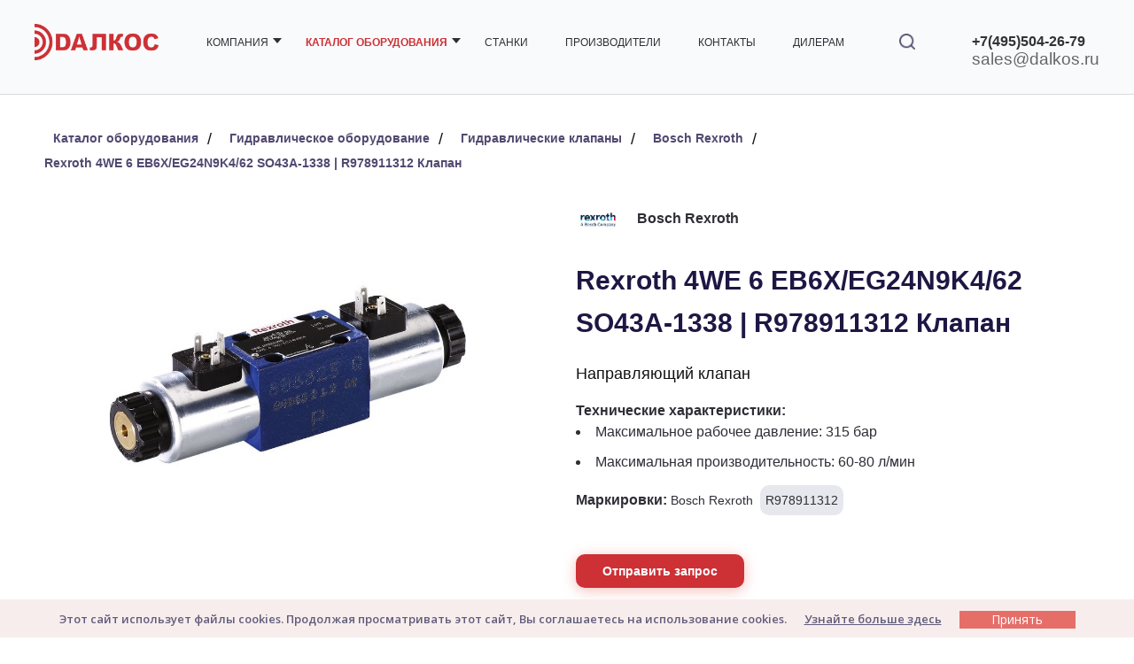

--- FILE ---
content_type: text/html; charset=UTF-8
request_url: https://dalkos.ru/catalog/gidravlicheskoe-oborudovanie/gidravlicheskie-klapany/gidravlicheskie-klapany-bosch-rexroth/rexroth-4we-6-eb6x-eg24n9k4-62-so43a-1338-r978911312-/
body_size: 28843
content:
<!DOCTYPE html>
<html lang="ru" prefix="og: http://ogp.me/ns#">
<head>
  <title>Rexroth 4WE 6 EB6X/EG24N9K4/62 SO43A-1338 | R978911312 Клапан от производителя купить в Москве | ДАЛКОС</title>
  <meta name="description" content="Rexroth 4WE 6 EB6X/EG24N9K4/62 SO43A-1338 | R978911312 Клапан по выгодным ценам от компании ДАЛКОС. Широкий ассортимент электроники, генераторов, гидравлического оборудования и запорной арматуры. Доставка по РФ. Заказ по телефону: +7(495)145-66-93" />
   <meta name="keywords" content=" гидравлическое оборудование, автоматика и электроника, медицинское оборудование, промышленное оборудование">

  <meta http-equiv="Content-Type" content="text/html; charset=UTF-8" />
<meta name="robots" content="index, follow" />
<script type="text/javascript" data-skip-moving="true">(function(w, d, n) {var cl = "bx-core";var ht = d.documentElement;var htc = ht ? ht.className : undefined;if (htc === undefined || htc.indexOf(cl) !== -1){return;}var ua = n.userAgent;if (/(iPad;)|(iPhone;)/i.test(ua)){cl += " bx-ios";}else if (/Android/i.test(ua)){cl += " bx-android";}cl += (/(ipad|iphone|android|mobile|touch)/i.test(ua) ? " bx-touch" : " bx-no-touch");cl += w.devicePixelRatio && w.devicePixelRatio >= 2? " bx-retina": " bx-no-retina";var ieVersion = -1;if (/AppleWebKit/.test(ua)){cl += " bx-chrome";}else if ((ieVersion = getIeVersion()) > 0){cl += " bx-ie bx-ie" + ieVersion;if (ieVersion > 7 && ieVersion < 10 && !isDoctype()){cl += " bx-quirks";}}else if (/Opera/.test(ua)){cl += " bx-opera";}else if (/Gecko/.test(ua)){cl += " bx-firefox";}if (/Macintosh/i.test(ua)){cl += " bx-mac";}ht.className = htc ? htc + " " + cl : cl;function isDoctype(){if (d.compatMode){return d.compatMode == "CSS1Compat";}return d.documentElement && d.documentElement.clientHeight;}function getIeVersion(){if (/Opera/i.test(ua) || /Webkit/i.test(ua) || /Firefox/i.test(ua) || /Chrome/i.test(ua)){return -1;}var rv = -1;if (!!(w.MSStream) && !(w.ActiveXObject) && ("ActiveXObject" in w)){rv = 11;}else if (!!d.documentMode && d.documentMode >= 10){rv = 10;}else if (!!d.documentMode && d.documentMode >= 9){rv = 9;}else if (d.attachEvent && !/Opera/.test(ua)){rv = 8;}if (rv == -1 || rv == 8){var re;if (n.appName == "Microsoft Internet Explorer"){re = new RegExp("MSIE ([0-9]+[\.0-9]*)");if (re.exec(ua) != null){rv = parseFloat(RegExp.$1);}}else if (n.appName == "Netscape"){rv = 11;re = new RegExp("Trident/.*rv:([0-9]+[\.0-9]*)");if (re.exec(ua) != null){rv = parseFloat(RegExp.$1);}}}return rv;}})(window, document, navigator);</script>


<link href="/bitrix/js/ui/fonts/opensans/ui.font.opensans.min.css?16852023942320" type="text/css"  rel="stylesheet" />
<link href="/bitrix/js/main/popup/dist/main.popup.bundle.min.css?168520206623804" type="text/css"  rel="stylesheet" />
<link href="/bitrix/css/main/themes/blue/style.min.css?1685202066331" type="text/css"  rel="stylesheet" />
<link href="/bitrix/cache/css/s1/dalkos/page_5e8f9e85b8acf06e6a6401003c3a7145/page_5e8f9e85b8acf06e6a6401003c3a7145_v1.css?175860946934307" type="text/css"  rel="stylesheet" />
<link href="/bitrix/cache/css/s1/dalkos/template_0e66ac7b0597ba33d6eec386f4406201/template_0e66ac7b0597ba33d6eec386f4406201_v1.css?176543509531233" type="text/css"  data-template-style="true" rel="stylesheet" />







    <meta charset="UTF-8">
  <meta name="viewport" content="width=device-width, initial-scale=1">
  <meta http-equiv="X-UA-Compatible" content="ie=edge">
  <link rel="shortcut icon" href="/favicon.ico" type="image/x-icon">
    <link type="text/css" rel="stylesheet" href="/bitrix/templates/dalkos/css/style.css" />
  <link type="text/css" rel="stylesheet" href="/bitrix/templates/dalkos/css/media.css" />
<!--  <link type="text/css" rel="preload" as="style" href="/bitrix/templates/--><!--/css/style.css" onload="this.onload=null;this.rel='stylesheet'"/>-->
<!--  <link type="text/css" rel="preload" as="style" href="/bitrix/templates/--><!--/css/media.css" onload="this.onload=null;this.rel='stylesheet'"/>-->
  <link rel="preload" as="style" type="text/css" href="/bitrix/templates/dalkos/css/slick.css" onload="this.onload=null;this.rel='stylesheet'"/>
  <link rel="preload" as="style" type="text/css" href="/bitrix/templates/dalkos/css/slick-theme.css" onload="this.onload=null;this.rel='stylesheet'"/>
  <link rel="preconnect" href="https://fonts.googleapis.com">
  <link rel="preconnect" href="https://fonts.gstatic.com" crossorigin>
  <link rel="preload" as="style" href="https://fonts.googleapis.com/css?family=Open+Sans:400,600,700&display=swap" onload="this.onload=null;this.rel='stylesheet'">
  <link rel="stylesheet" href="https://cdn.jsdelivr.net/npm/swiper@11/swiper-bundle.min.css" />
  <link rel="stylesheet" href="/bitrix/templates/dalkos/css/leasing.css">
  <!--  <link rel="stylesheet" href="https://maxcdn.bootstrapcdn.com/font-awesome/4.5.0/css/font-awesome.min.css"/>-->
  <link rel="canonical" href="/catalog/gidravlicheskoe-oborudovanie/gidravlicheskie-klapany/gidravlicheskie-klapany-bosch-rexroth/rexroth-4we-6-eb6x-eg24n9k4-62-so43a-1338-r978911312-/">
  </head>
<body>

<!-- the main contant -->
<!--<div class="main__wrapper">-->

  <!-- header -->
  <header class="header" id="header">
    <div class="headmobile">
      <div class="topMenu-wrapper">
        <div class="wrapper">
          <div class="topMenu">
            <a class="logo-container" href="/"><img class="logo" src="/img/dalkos-logo.png" alt="Логотип Далкос" width="140" height="40"></a>
            <a href="tel:+74955042679" class="topMenu__tel--w"><img src="/img/icon/phone-icon.png" alt=""></a>
            <div class="search__center__box-custom">
              <img class="search__center__box__img search__center__box__img--mobile1" src="/img/icon/search.png" alt="">
              <span>Поиск по сайту</span>
            </div>
            <button class="hamburger hamburger--collapse" type="button">
              <span class="hamburger-box">
                <span class="hamburger-inner"></span>
              </span>
            </button>
            <nav class="menu-closed">
              <ul class="topMenu__menu">
  <li class="topMenu__menu-li has__sub">
    <a href="/company/" >
      Компания
    </a>
    <div class="wrap_sub">
      <ul>
        <li><a href="/company/news/" style="text-align: center;">
            Новости
          </a>
        </li>
        <li><a href="/company/articles/" style="text-align: center;">
            Статьи
          </a>
        </li>
        <li><a href="/company/career/" style="text-align: center;">
            Карьера
          </a>
        </li>
        <li><a href="/company/projects/" style="text-align: center;">
            Наши проекты
          </a>
        </li>
		<li><a href="/leasing/" style="text-align: center;">
            Лизинг
          </a>
        </li>
        <li><a href="https://dalkos-invest.ru/" target="_blank" style="text-align: center;">
            Инвесторам ЦФА
          </a>
        </li>
      </ul>
    </div>
  </li>

  <li class="topMenu__menu-li has__sub">
    <a href="/catalog/" class="menu--active">
      Каталог оборудования
    </a>
    <div class="wrap_sub header_catalog sub_mobile_none_header">
      <p class="wrap_sub__title">Каталог оборудования</p>
      <span class="wrap_sub__sub__title">Заказывайте оборудование и запасные части</span>
      
<ul>
				
                                <li><a href="/catalog/avtomatika-i-elektronnye-komponenty/" style="text-align: center;">
							Автоматика и электроника								
						</a>
						</li>
					
								
                                <li><a href="/catalog/vodopodgotovka/" style="text-align: center;">
							Водоподготовка								
						</a>
						</li>
					
								
                                <li><a href="/catalog/generatory-elektricheskogo-toka/" style="text-align: center;">
							Генераторы								
						</a>
						</li>
					
								
                                <li><a href="/catalog/gidravlicheskoe-oborudovanie/" style="text-align: center;">
							Гидравлическое оборудование								
						</a>
						</li>
					
								
                                <li><a href="/catalog/datchiki-i-izmeritelnye-lineyki/" style="text-align: center;">
							Датчики и измерительные линейки								
						</a>
						</li>
					
								
                                <li><a href="/catalog/domkraty-privody-vintovye/" style="text-align: center;">
							Домкраты, приводы								
						</a>
						</li>
					
								
                                <li><a href="/catalog/raspredelitelnaya-armatura/" style="text-align: center;">
							Запорная арматура								
						</a>
						</li>
					
								
                                <li><a href="/catalog/kabeli-promyshlennye/" style="text-align: center;">
							Кабели промышленные								
						</a>
						</li>
					
								
                                <li><a href="/catalog/kompressory/" style="text-align: center;">
							Компрессоры, турбины								
						</a>
						</li>
					
								
                                <li><a href="/catalog/promyshlennye-lazery/" style="text-align: center;">
							Лазеры промышленные								
						</a>
						</li>
					
								
                                <li><a href="/catalog/meditsinskoe-oborudovanie-1/" style="text-align: center;">
							Медицинское оборудование								
						</a>
						</li>
					
								
                                <li><a href="/catalog/mufty/" style="text-align: center;">
							Муфты								
						</a>
						</li>
					
								
                                <li><a href="/catalog/napravlyayushchie-i-slp/" style="text-align: center;">
							Направляющие и СЛП								
						</a>
						</li>
					
								
                                <li><a href="/catalog/oborudovanie-i-zapchasti/" style="text-align: center;">
							Оборудование и запчасти								
						</a>
						</li>
					
								
                                <li><a href="/catalog/pnevmaticheskoe-oborudovanie/" style="text-align: center;">
							Пневматическое оборудование								
						</a>
						</li>
					
								
                                <li><a href="/catalog/podemno-transportnoe-oborudovanie/" style="text-align: center;">
							Подъемно-транспортное оборудование								
						</a>
						</li>
					
								
                                <li><a href="/catalog/reduktory/" style="text-align: center;">
							Редукторы и мотор-редукторы								
						</a>
						</li>
					
								
                                <li><a href="/catalog/remni/" style="text-align: center;">
							Ремни и ленты								
						</a>
						</li>
					
								
                                <li><a href="/catalog/stanki-i-oborudovanie/" style="text-align: center;">
							Станки и оборудование								
						</a>
						</li>
					
								
                                <li><a href="/catalog/ctoly/" style="text-align: center;">
							Столы координатные, поворотные								
						</a>
						</li>
					
								
                                <li><a href="/catalog/filtry-i-filtrujushhie-elementy/" style="text-align: center;">
							Фильтры								
						</a>
						</li>
					
								
                                <li><a href="/catalog/shpindeli/" style="text-align: center;">
							Шпиндели								
						</a>
						</li>
					
								
                                <li><a href="/catalog/elektrodvigateli/" style="text-align: center;">
							Электродвигатели								
						</a>
						</li>
					
								
                                <li><a href="/catalog/elektroprivody-dvigatelya/" style="text-align: center;">
							Электроприводы двигателя								
						</a>
						</li>
					
				</ul><!--/ul-->
    </div>
  </li>
      <li class="topMenu__menu-li">
      <a href="/stanki/" >Станки</a></li>
      <li class="topMenu__menu-li">
      <a href="/manufacturers/" >Производители</a></li>
      <li class="topMenu__menu-li">
      <a href="/contact/" >Контакты</a></li>
    <li class="topMenu__menu-li">
    <a href="/dealer/" target="_blank" style="text-align: center;">
      Дилерам
    </a>
  </li>
  <li class="topMenu__menu-li mobile_header_menu">
    <a href="https://dalkos-invest.ru/" target="_blank" style="text-align: center;">
      Инвесторам ЦФА
    </a>
  </li>
</ul>            </nav>
            <div class="container-search-form">
  <form action="/search/index.php" method="get" id="search-form-main">
    <div class="">
      <div class="search__center__box form-closed">
        <img class="search__center__box__img" src="/img/icon/search.png" alt="" id="search-icon-trigger">
        <!-- Обычное поле поиска для больших экранов -->
        <div class="search-desktop-wrapper">
          <input type="text" name="q" value="" size="15" maxlength="50" placeholder="Поиск по сайту" class="search-input-desktop"/>
        </div>
        <!-- Popup для мобильных -->
        <div class="search-popup-overlay" id="search-popup-overlay" style="display:none;">
          <div class="search-popup" id="search-popup">
            <input type="text" name="q" value="" size="15" maxlength="50" placeholder="Поиск по сайту" class="search-input" id="search-input-mobile"/>
            <button type="submit" class="search-popup-submit" id="search-popup-submit" aria-label="Найти" style="background:none;border:none;position:absolute;right:30px;top:22px;font-size:24px;cursor:pointer;">
                <img src="/img/icon/search.png" alt="Найти" style="width:24px;height:24px;vertical-align:middle;">
            </button>
          </div>
        </div>
      
      </div>
    </div>
  </form>
</div>
<style>
    @media screen and (max-width: 1560px) {

        #header > div.headmobile > div > div > div > div > a.btn--red.dealer-button {
            display: none !important;
        }
 
    }
    @media screen and (max-width: 1320px) {
        #header > div.headmobile > div > div > div > div > a.topMenu__tel {
            display: none;
        }
    }
</style>
<style>
    .search-desktop-wrapper {
        display: block;
    }
    .search-input-desktop {
        display: block;
        width: 350px;
        max-width: 100%;
        font-size: 18px;
        padding: 10px 15px;
        border: 1px solid #ddd;
        border-radius: 6px;
        outline: none;
        margin-left: 15px;
    }
    @media screen and (min-width: 1681px) {
        .search-popup-overlay {
            display: none !important;
        }
    }
    @media screen and (max-width: 1680px) {
        .search-desktop-wrapper {
            display: none !important;
        }
        .search__center__box__img {
            position: static;
            cursor: pointer;
        }
    }
    @media screen and (max-width: 1680px) {
        .search__center__box {
            padding: 35px 0;
            width: 25px;
        }
        .search-popup-overlay {
            display: none;
            position: fixed;
            z-index: 9999;
            left: 0; top: 0; right: 0; bottom: 0;
            background: rgba(0,0,0,0.4);
        }
        .search-popup-overlay.active {
            display: block !important;
        }
        .search-popup {
            position: fixed;
            top: 0;
            left: 0;
            right: 0;
            margin: 0 auto;
            width: 100vw;
            max-width: 100vw;
            background: #fff;
            padding: 25px 0 20px 0;
            border-radius: 0 0 10px 10px;
            box-shadow: 0 4px 32px rgba(0,0,0,0.15);
            display: flex;
            justify-content: center;
            align-items: center;
            z-index: 10000;
        }
        .search-popup .search-input {
            display: block;
            width: 100vw;
            max-width: 100vw;
            min-width: 0;
            font-size: 18px;
            padding: 10px 15px;
            border: 1px solid #ddd;
            border-radius: 6px;
            outline: none;
            margin: 0 40px 0 0;
        }
        .search-popup {
            position: fixed;
            top: 0;
            left: 0;
            right: 0;
            border-radius: 0 0 10px 10px;
            box-shadow: 0 4px 32px rgba(0,0,0,0.15);
            background: #fff;
            padding: 25px 0 20px 0;
            display: flex;
            align-items: center;
            z-index: 10000;
        }
        .search-popup-close {
            position: absolute;
            right: 20px;
            top: 20px;
            background: transparent;
            border: none;
            font-size: 32px;
            color: #888;
            cursor: pointer;
            z-index: 10001;
            line-height: 1;
        }
        .search-popup-submit {
            position: absolute;
            right: 60px;
            top: 25px;
            background: transparent;
            border: none;
            font-size: 24px;
            color: #888;
            cursor: pointer;
            z-index: 10001;
            line-height: 1;
        }
    }
    @media screen and (max-width: 600px) {
        .search-popup .search-input {
            font-size: 16px;
            padding: 8px 10px;
        }
        .search-popup-close {
            font-size: 28px;
            right: 10px;
            top: 10px;
        }
        .search-popup-submit {
            font-size: 20px;
            right: 10px;
            top: 10px;
        }
    }
</style>
            <div class="social">
              <div class="contact-info">
                <a href="tel:+74955042679" class="topMenu__tel">+7(495)504-26-79</a>
                <a href="mailto:info@dalkos.ru" class="topMenu__email">sales@dalkos.ru</a>
              </div>
              <a href="/request/" class="btn--red dealer-button">Запросить цену</a>
            </div>
          </div>
        </div>
      </div>
    </div>
      </header>

<div class="breadcrumbs" itemscope itemtype="http://schema.org/BreadcrumbList">
<div class="container">
<div class="wrapper">
<ul>
				<li itemprop="itemListElement" itemscope itemtype="http://schema.org/ListItem">
					<a href="/catalog/" title="Каталог оборудования" itemprop="item">
						<span itemprop="name">Каталог оборудования</span>
					</a>
					<meta itemprop="position" content="1" />
				</li> /
			
				<li itemprop="itemListElement" itemscope itemtype="http://schema.org/ListItem">
					<a href="/catalog/gidravlicheskoe-oborudovanie/" title="Гидравлическое оборудование" itemprop="item">
						<span itemprop="name">Гидравлическое оборудование</span>
					</a>
					<meta itemprop="position" content="2" />
				</li> /
			
				<li itemprop="itemListElement" itemscope itemtype="http://schema.org/ListItem">
					<a href="/catalog/gidravlicheskoe-oborudovanie/gidravlicheskie-klapany/" title="Гидравлические клапаны" itemprop="item">
						<span itemprop="name">Гидравлические клапаны</span>
					</a>
					<meta itemprop="position" content="3" />
				</li> /
			
				<li itemprop="itemListElement" itemscope itemtype="http://schema.org/ListItem">
					<a href="/catalog/gidravlicheskoe-oborudovanie/gidravlicheskie-klapany/gidravlicheskie-klapany-bosch-rexroth/" title="Bosch Rexroth" itemprop="item">
						<span itemprop="name">Bosch Rexroth</span>
					</a>
					<meta itemprop="position" content="4" />
				</li> /
			
			<li itemprop="itemListElement" itemscope itemtype="http://schema.org/ListItem">
				
				<span itemprop="name">Rexroth 4WE 6 EB6X/EG24N9K4/62 SO43A-1338 | R978911312 Клапан</span>
				<meta itemprop="position" content="5" />
			</li>
</ul>
</div>
</div>
</div>


	<div class=''>
		    <div class="container" itemscope itemtype="http://schema.org/Product">
    <div class="wrapper">
      <div class="productHeader ">
        
        <div class="productHeader__row">
          <div class="productHeader__row__col" style="margin-right: 20px;text-align:center; ">
            <div class="productHeader__row__col_img">
                              <img class="productHeader__img" itemprop="image" src="//images.dalkos.ru/goods-images/gsimg/263637.jpg" alt="Rexroth 4WE 6 EB6X/EG24N9K4/62 SO43A-1338 | R978911312 Клапан">
                          </div>
          </div>
          <div class="productHeader__row__col">
            <div class="productHeader__row__col__textTop">
              <!-- brand logo here -->
              <img src="//images.dalkos.ru/goods-images/gsimg_small_225_225/250625_9.jpg">                              <span itemprop="brand" itemscope itemtype="http://schema.org/Brand">
                  <span itemprop="name"><a href="/manufacturers/bosch-rexroth/">Bosch Rexroth</a></span>
                </span>
                          </div>
            <h1 itemprop="name">Rexroth 4WE 6 EB6X/EG24N9K4/62 SO43A-1338 | R978911312 Клапан</h1>                        <div class="productHeader__row__col__text" itemprop="description">
              Направляющий клапан            </div>
            <!-- schema.org offers: цена по запросу -->
            <span itemprop="offers" itemscope itemtype="http://schema.org/Offer" style="display:none;">
              <meta itemprop="price" content="0"/>
              <meta itemprop="priceCurrency" content="RUB"/>
              <link itemprop="availability" href="http://schema.org/InStock"/>
              <meta itemprop="description" content="Цена по запросу"/>
            </span>
            <div class="productHeader__row__col__mark">

                                              <div class="b-product-tech">
                  <strong class="b-product-tech__caption">Технические характеристики:</strong>
                  <ul>
                                          <li class="b-product-tech__row">Максимальное рабочее давление: 315 бар</li>
                                          <li class="b-product-tech__row">Максимальная производительность: 60-80 л/мин</li>
                                      </ul>
                </div>

                                                                          <strong>Маркировки:</strong>
                Bosch Rexroth                                  <span>R978911312 </span>
                                <br/>
                                                      </div>
                        
            <a href="#callback-popup" data-autoload-page_url="/catalog/gidravlicheskoe-oborudovanie/gidravlicheskie-klapany/gidravlicheskie-klapany-bosch-rexroth/rexroth-4we-6-eb6x-eg24n9k4-62-so43a-1338-r978911312-/" class="btn--red productHeader__row__col__order popup-with-form">Отправить запрос</a>
                        
          </div>
        </div>
      </div>

              <div class="categoreProduct">
          <div class="categoreProduct__h2">
            <h2>Другие товары раздела</h2>
          </div>


          <div class="clearfix"></div>
                      <div class="favoriteProduct__row">
              <div class="favoriteProduct__row__item">

                <a class="item-img" href="/catalog/gidravlicheskoe-oborudovanie/gidravlicheskie-klapany/gidravlicheskie-klapany-bosch-rexroth/proportsionalnyy-klapan-s-servoprivodom-bosch-rexroth-4wra/" style="min-height: 175px;">
                                      <img src="//images.dalkos.ru/goods-images/gsimg_small_225_225/104467.jpg">
                                  </a>
                <div class="text_desc">
                  <div class="favoriteProduct__row__item__text">
                    <a href="/catalog/gidravlicheskoe-oborudovanie/gidravlicheskie-klapany/gidravlicheskie-klapany-bosch-rexroth/proportsionalnyy-klapan-s-servoprivodom-bosch-rexroth-4wra/">Пропорциональный клапан с сервоприводом Bosch Rexroth 4WRA</a>
                  </div>
                  <div class="favoriteProduct__row__item__desc">Пропорциональный клапан с сервоприводом серии 4WRA прямого действия, без электрической обратной связи, имеет встроенный электронный блок.</div>
                </div>
                <a href="#callback-popup" data-autoload-page_url="/catalog/gidravlicheskoe-oborudovanie/gidravlicheskie-klapany/gidravlicheskie-klapany-bosch-rexroth/proportsionalnyy-klapan-s-servoprivodom-bosch-rexroth-4wra/" class="categoreProduct__row__item__model popup-with-form">Отправить запрос</a>
                <a href="/catalog/gidravlicheskoe-oborudovanie/gidravlicheskie-klapany/gidravlicheskie-klapany-bosch-rexroth/proportsionalnyy-klapan-s-servoprivodom-bosch-rexroth-4wra/" class="categoreProduct__row__item__link">Подробнее</a>
              </div>
            </div>
                      <div class="favoriteProduct__row">
              <div class="favoriteProduct__row__item">

                <a class="item-img" href="/catalog/gidravlicheskoe-oborudovanie/gidravlicheskie-klapany/gidravlicheskie-klapany-bosch-rexroth/proportsionalnyy-klapan-s-servoprivodom-bosch-rexroth-4wre/" style="min-height: 175px;">
                                      <img src="//images.dalkos.ru/goods-images/gsimg_small_225_225/104468.jpg">
                                  </a>
                <div class="text_desc">
                  <div class="favoriteProduct__row__item__text">
                    <a href="/catalog/gidravlicheskoe-oborudovanie/gidravlicheskie-klapany/gidravlicheskie-klapany-bosch-rexroth/proportsionalnyy-klapan-s-servoprivodom-bosch-rexroth-4wre/">Пропорциональный клапан с сервоприводом Bosch Rexroth 4WRE</a>
                  </div>
                  <div class="favoriteProduct__row__item__desc">Пропорциональный клапан с сервоприводом серии 4WRЕ прямого действия, без электрической обратной связи, имеет встроенный электронный блок.</div>
                </div>
                <a href="#callback-popup" data-autoload-page_url="/catalog/gidravlicheskoe-oborudovanie/gidravlicheskie-klapany/gidravlicheskie-klapany-bosch-rexroth/proportsionalnyy-klapan-s-servoprivodom-bosch-rexroth-4wre/" class="categoreProduct__row__item__model popup-with-form">Отправить запрос</a>
                <a href="/catalog/gidravlicheskoe-oborudovanie/gidravlicheskie-klapany/gidravlicheskie-klapany-bosch-rexroth/proportsionalnyy-klapan-s-servoprivodom-bosch-rexroth-4wre/" class="categoreProduct__row__item__link">Подробнее</a>
              </div>
            </div>
                      <div class="favoriteProduct__row">
              <div class="favoriteProduct__row__item">

                <a class="item-img" href="/catalog/gidravlicheskoe-oborudovanie/gidravlicheskie-klapany/gidravlicheskie-klapany-bosch-rexroth/proportsionalnyy-klapan-s-servoprivodom-bosch-rexroth-4wreem/" style="min-height: 175px;">
                                      <img src="//images.dalkos.ru/goods-images/gsimg_small_225_225/104469.jpg">
                                  </a>
                <div class="text_desc">
                  <div class="favoriteProduct__row__item__text">
                    <a href="/catalog/gidravlicheskoe-oborudovanie/gidravlicheskie-klapany/gidravlicheskie-klapany-bosch-rexroth/proportsionalnyy-klapan-s-servoprivodom-bosch-rexroth-4wreem/">Пропорциональный клапан с сервоприводом Bosch Rexroth 4WREEM</a>
                  </div>
                  <div class="favoriteProduct__row__item__desc">Пропорциональный клапан с сервоприводом серии 4WREEM прямого действия со встроенной электроникой, электрической обратной связью и оценкой позиций.</div>
                </div>
                <a href="#callback-popup" data-autoload-page_url="/catalog/gidravlicheskoe-oborudovanie/gidravlicheskie-klapany/gidravlicheskie-klapany-bosch-rexroth/proportsionalnyy-klapan-s-servoprivodom-bosch-rexroth-4wreem/" class="categoreProduct__row__item__model popup-with-form">Отправить запрос</a>
                <a href="/catalog/gidravlicheskoe-oborudovanie/gidravlicheskie-klapany/gidravlicheskie-klapany-bosch-rexroth/proportsionalnyy-klapan-s-servoprivodom-bosch-rexroth-4wreem/" class="categoreProduct__row__item__link">Подробнее</a>
              </div>
            </div>
                      <div class="favoriteProduct__row">
              <div class="favoriteProduct__row__item">

                <a class="item-img" href="/catalog/gidravlicheskoe-oborudovanie/gidravlicheskie-klapany/gidravlicheskie-klapany-bosch-rexroth/proportsionalnyy-klapan-s-servoprivodom-bosch-rexroth-4wref/" style="min-height: 175px;">
                                      <img src="//images.dalkos.ru/goods-images/gsimg_small_225_225/104470.jpg">
                                  </a>
                <div class="text_desc">
                  <div class="favoriteProduct__row__item__text">
                    <a href="/catalog/gidravlicheskoe-oborudovanie/gidravlicheskie-klapany/gidravlicheskie-klapany-bosch-rexroth/proportsionalnyy-klapan-s-servoprivodom-bosch-rexroth-4wref/">Пропорциональный клапан с сервоприводом Bosch Rexroth 4WREF</a>
                  </div>
                  <div class="favoriteProduct__row__item__desc">Пропорциональный клапан с сервоприводом серии 4WREF имеет встроенную цифровую электронику и интерфейс полевой шины.</div>
                </div>
                <a href="#callback-popup" data-autoload-page_url="/catalog/gidravlicheskoe-oborudovanie/gidravlicheskie-klapany/gidravlicheskie-klapany-bosch-rexroth/proportsionalnyy-klapan-s-servoprivodom-bosch-rexroth-4wref/" class="categoreProduct__row__item__model popup-with-form">Отправить запрос</a>
                <a href="/catalog/gidravlicheskoe-oborudovanie/gidravlicheskie-klapany/gidravlicheskie-klapany-bosch-rexroth/proportsionalnyy-klapan-s-servoprivodom-bosch-rexroth-4wref/" class="categoreProduct__row__item__link">Подробнее</a>
              </div>
            </div>
                  </div>
          </div>


    

    <!-- /bitrix/templates/*/components/bitrix/catalog.section/catalog-list/template.php START -->
<div class="container">
  <div class="wrapper">
    <div class="categoreProduct">
                </div>
    <div data-pagination-num="">
      <!-- pagination-container -->
            <!-- pagination-container -->
    </div>
  </div>
</div>
<!-- /bitrix/templates/*/components/bitrix/catalog.section/catalog-list/template.php END -->
    <!--div class="row">
			<div class="col-md-6 col-sm-12">
				<div class="product-item-detail-slider-container" id="bx_117848907_263637_big_slider">
					<span class="product-item-detail-slider-close" data-entity="close-popup"></span>
					<div class="product-item-detail-slider-block
						"
						data-entity="images-slider-block">
						<span class="product-item-detail-slider-left" data-entity="slider-control-left" style="display: none;"></span>
						<span class="product-item-detail-slider-right" data-entity="slider-control-right" style="display: none;"></span>
						<div class="product-item-label-text product-item-label-big product-item-label-top product-item-label-left" id="bx_117848907_263637_sticker"
							style="display: none;">
													</div>
												<div class="product-item-detail-slider-images-container" data-entity="images-container">
																<div class="product-item-detail-slider-image active" data-entity="image" data-id="0">
										<img src="/bitrix/templates/dalkos/components/bitrix/catalog.element/.default/images/no_photo.png" alt="Rexroth 4WE 6 EB6X/EG24N9K4/62 SO43A-1338 | R978911312 Клапан " title="Rexroth 4WE 6 EB6X/EG24N9K4/62 SO43A-1338 | R978911312 Клапан " itemprop="image">
									</div>
															</div>
					</div>
									</div>
		</div-->
    <!--div class="col-md-6 col-sm-12">
				<div class="row">
					<div class="col-sm-6">
						<div class="product-item-detail-info-section">
																		<div class="product-item-detail-info-container">
																									<dl class="product-item-detail-properties">
																											</dl>
																								</div>
																	</div>
					</div>
					<div class="col-sm-6">
						<div class="product-item-detail-pay-block">
																	<div class="product-item-detail-info-container">
																						<div class="product-item-detail-price-current" id="bx_117848907_263637_price">
																							</div>
																					</div>
																				<div data-entity="main-button-container">
											<div id="bx_117848907_263637_basket_actions" style="display: none;">
																									<div class="product-item-detail-info-container">
														<a class="btn btn-default product-item-detail-buy-button" id="bx_117848907_263637_buy_link"
															href="javascript:void(0);">
															<span>Купить</span>
														</a>
													</div>
																								</div>
																						<div class="product-item-detail-info-container">
												<a class="btn btn-link product-item-detail-buy-button" id="bx_117848907_263637_not_avail"
													href="javascript:void(0)"
													rel="nofollow" style="display: ;">
													Нет в наличии												</a>
											</div>
										</div>
																</div>
					</div>
				</div>
			</div>
		</div-->
    <!--div class="row">
			<div class="col-xs-12">
							</div>
		</div>
		<div class="row">
			<div class="col-sm-8 col-md-9">
				<div class="row" id="bx_117848907_263637_tabs">
					<div class="col-xs-12">
						<div class="product-item-detail-tabs-container">
							<ul class="product-item-detail-tabs-list">
																	<li class="product-item-detail-tab active" data-entity="tab" data-value="description">
										<a href="javascript:void(0);" class="product-item-detail-tab-link">
											<span>Описание</span>
										</a>
									</li>
																		<li class="product-item-detail-tab" data-entity="tab" data-value="properties">
										<a href="javascript:void(0);" class="product-item-detail-tab-link">
											<span>Характеристики</span>
										</a>
									</li>
																</ul>
						</div>
					</div>
				</div>
				<div class="row" id="bx_117848907_263637_tab_containers">
					<div class="col-xs-12">
													<div class="product-item-detail-tab-content active" data-entity="tab-container" data-value="description"
								itemprop="description">
								Направляющий клапан							</div>
														<div class="product-item-detail-tab-content" data-entity="tab-container" data-value="properties">
																	<dl class="product-item-detail-properties">
																					<dt>Технические характеристики</dt>
											<dd>Максимальное рабочее давление: 315 бар<br />Максимальная производительность: 60-80 л/мин											</dd>
																						<dt>Маркировки</dt>
											<dd>R978911312 											</dd>
																						<dt>Бренд</dt>
											<dd><a href="/manufacturers/bosch-rexroth/">Bosch Rexroth</a>											</dd>
																						<dt>Ссылка на презентацию</dt>
											<dd><a href="https://dalkos.ru/upload/documents/boschrexrothwe6e.pdf">https://dalkos.ru/upload/documents/boschrexrothwe6e.pdf</a>											</dd>
																						<dt>Картинка</dt>
											<dd>263637.jpg											</dd>
																				</dl>
																</div>
												</div>
				</div>
			</div>
			<div class="col-sm-4 col-md-3">
				<div>
									</div>
			</div>
		</div>
		<div class="row">
			<div class="col-xs-12">
							</div>
		</div>
	</div-->
    <!--Small Card-->
    <!--div class="product-item-detail-short-card-fixed hidden-xs" id="bx_117848907_263637_small_card_panel">
		<div class="product-item-detail-short-card-content-container">
			<table>
				<tr>
					<td rowspan="2" class="product-item-detail-short-card-image">
						<img src="" data-entity="panel-picture">
					</td>
					<td class="product-item-detail-short-title-container" data-entity="panel-title">
						<span class="product-item-detail-short-title-text">Rexroth 4WE 6 EB6X/EG24N9K4/62 SO43A-1338 | R978911312 Клапан</span>
					</td>
					<td rowspan="2" class="product-item-detail-short-card-price">
												<div class="product-item-detail-price-current" data-entity="panel-price">
													</div>
					</td>
											<td rowspan="2" class="product-item-detail-short-card-btn"
							style="display: none;"
							data-entity="panel-buy-button">
							<a class="btn btn-default product-item-detail-buy-button" id="bx_117848907_263637_buy_link"
								href="javascript:void(0);">
								<span>Купить</span>
							</a>
						</td>
											<td rowspan="2" class="product-item-detail-short-card-btn"
						style="display: ;"
						data-entity="panel-not-available-button">
						<a class="btn btn-link product-item-detail-buy-button" href="javascript:void(0)"
							rel="nofollow">
							Нет в наличии						</a>
					</td>
				</tr>
							</table>
		</div>
	</div-->
    <!--Top tabs-->
    <!--div class="product-item-detail-tabs-container-fixed hidden-xs" id="bx_117848907_263637_tabs_panel">
		<ul class="product-item-detail-tabs-list">
							<li class="product-item-detail-tab active" data-entity="tab" data-value="description">
					<a href="javascript:void(0);" class="product-item-detail-tab-link">
						<span>Описание</span>
					</a>
				</li>
								<li class="product-item-detail-tab" data-entity="tab" data-value="properties">
					<a href="javascript:void(0);" class="product-item-detail-tab-link">
						<span>Характеристики</span>
					</a>
				</li>
						</ul>
	</div-->

    <meta itemprop="name" content="Rexroth 4WE 6 EB6X/EG24N9K4/62 SO43A-1338 | R978911312 Клапан"/>
    <meta itemprop="category" content=""/>
          <span itemprop="offers" itemscope itemtype="http://schema.org/Offer">
			<meta itemprop="price" content=""/>
			<meta itemprop="priceCurrency" content=""/>
			<link itemprop="availability" href="http://schema.org/OutOfStock"/>
		</span>
        </div>
  							</div>
	<!--'start_frame_cache_rJCt68'--><!--'end_frame_cache_rJCt68'--> 

 <div class="container">
  <div class="wrapper working">
    <h2>Условия работы</h2>
    <div class="working__row">
      <div class="working__col">
        <span>1</span>
        <div class="working__col__text">
          Свяжитесь <br>с нами
        </div>
      </div>
      <div class="working__col">
        <span>2</span>
        <div class="working__col__text">
          Оставьте <br>заявку
        </div>
      </div>
      <div class="working__col">
        <span>3</span>
        <div class="working__col__text">
          Согласовываем <br>условия
        </div>
      </div>
      <div class="working__col">
        <span>4</span>
        <div class="working__col__text">
          Подписываем <br>договор
        </div>
      </div>
      <div class="working__col">
        <span>5</span>
        <div class="working__col__text">
          Поставляем <br>заказ
        </div>
      </div>
    </div>
    <div class="working__contact">
      <div class="working__contact__title"><span>Свяжитесь с нами</span>
        <a href="#callback-popup" class="btn--red popup-with-form">Заполнить заявку</a> <span>или</span>
        <a href="tel:74955042679"><img src="/img/icon/phone-icon.png" alt="">+7(495) 504-26-79</a>
      </div>
    </div>
  </div>
</div> <div class="container" itemscope itemtype="http://schema.org/Organization">
  <meta itemprop="name" content="ООО 'ДАЛКОС'">
  <meta itemprop="telephone" content="+7 (495) 504-26-79">
  <a itemprop="url" href="https://dalkos.ru" style="display:none"></a>
  <span itemprop="address" itemscope itemtype="http://schema.org/PostalAddress" style="display:none">
    <meta itemprop="addressCountry" content="Россия">
    <meta itemprop="addressLocality" content="Москва">
    <meta itemprop="postalCode" content="115088">
    <meta itemprop="streetAddress" content="вн.тер.г. муниципальный округ Печатники, проезд 2-й Южнопортовый, д. 18, стр.2">
  </span>
  <div class="wrapper">
    <div class="adressesTabs">
      <div id="adressesTabs">
        <select name="">
          <option data-selected="tabs-1" selected>Офис г.Москва</option>
          <option data-selected="tabs-2">Склад г.Москва</option>
          <option data-selected="tabs-3">Филиал г.Екатеринбург</option>
          <option data-selected="tabs-4">Филиал г.Краснодар</option>
          <option data-selected="tabs-5">Филиал г.Санкт-Петербург</option>
          <option data-selected="tabs-7">Филиал г.Самара</option>
          <option data-selected="tabs-8">Филиал г.Казань</option>
          <option data-selected="tabs-9">Филиал г.Владивосток</option>
          <option data-selected="tabs-10">Филиал г.Тюмень</option>
          <option data-selected="tabs-11">Филиал г.Новосибирск</option>
        </select>
      </div>
      <ul class="adressesTabs__header">
        <li><a href="#tabs-1">Офис <br>г.Москва</a></li>
        <li><a href="#tabs-2">Склад <br>г.Москва</a></li>
        <li><a href="#tabs-3">Филиал <br>г.Екатеринбург</a></li>
        <li><a href="#tabs-4">Филиал <br>г.Краснодар</a></li>
        <li><a href="#tabs-5">Филиал <br>г.Санкт-Петербург</a></li>
        <li><a href="#tabs-7">Филиал <br>г.Самара</a></li>
        <li><a href="#tabs-8">Филиал <br>г.Казань</a></li>
        <li><a href="#tabs-9">Филиал <br>г.Владивосток</a></li>
        <li><a href="#tabs-10">Филиал <br>г.Тюмень</a></li>
        <li><a href="#tabs-11">Филиал <br>г.Новосибирск</a></li>
      </ul>
      <div id="tabs-1" itemprop="subOrganization" itemscope itemtype="http://schema.org/LocalBusiness">
        <meta itemprop="name" content="Офис в Москве">
        <meta itemprop="telephone" content="+7 (495) 504-26-79">
        <div class="adressesTabs__mapWrapper">
          <div class="adressesTabs__mapWrapper__text">
            <h3>Офис в Москве</h3>
            <div class="adressesTabs__mapWrapper__text__box" itemprop="address" itemscope itemtype="http://schema.org/PostalAddress">
              <img src="/img/icon/map-red.png" alt="">
              <p>
                <span itemprop="addressCountry">Россия</span>, <span itemprop="addressLocality">Москва</span>, <span itemprop="postalCode">115088</span>, <br>
                <span itemprop="streetAddress">вн.тер.г. муниципальный округ Печатники, проезд 2-й Южнопортовый, д. 18, стр.2</span>
              </p>
            </div>
            <div class="adressesTabs__mapWrapper__text__box">
              <img src="/img/icon/phone-red.png" alt="">
              <p>
                Телефон: <a href="tel:+74955042679" itemprop="telephone">+7 (495) 504-26-79</a>
              </p>
            </div>
            <div class="adressesTabs__mapWrapper__text__box">
              <img src="/img/icon/clock-red.png" alt="">
              <p itemprop="openingHours">
                пн-чт: 8:30 -17:30 <br>
                пт: 8:30 -17:00
              </p>
            </div>
            <a target="_blank" href="https://yandex.ru/maps/213/moscow/?from=api-maps&ll=37.700610%2C55.702168&mode=search&oid=1007528510&ol=biz&origin=jsapi_2_1_76&z=14.2" class="btn--red tomap">Посмотреть на карте</a>
          </div>
          <div class="map__wra">
            <div id="map_one1">
              <div class="lazy-map" data-src="https://yandex.ru/map-widget/v1/?um=constructor%3Acef664f36fd10b3e97384674b28a6dec44679910440214ffbb2de4a0b549e79d&amp;source=constructor" style="width:838px; height:436px; background:#f3f3f3;"></div>
            </div>
          </div>
        </div>
      </div>
      <div id="tabs-2" itemprop="subOrganization" itemscope itemtype="http://schema.org/LocalBusiness">
        <meta itemprop="name" content="Склад в Москве">
        <meta itemprop="telephone" content="+7 (495) 504-26-79 доб.160, +7 (926) 815-66-10">
        <div class="adressesTabs__mapWrapper">
          <div class="adressesTabs__mapWrapper__text">
            <h3>Склад в Москве</h3>
            <div class="adressesTabs__mapWrapper__text__box" itemprop="address" itemscope itemtype="http://schema.org/PostalAddress">
              <img src="/img/icon/map-red.png" alt="">
              <p>
                <span itemprop="addressCountry">Россия</span>, <span itemprop="addressLocality">Московская обл., г. Подольск</span><br>
                <span itemprop="streetAddress">мкр Климовск, ул. Коммунальная, д. 44, бокс 6</span>
              </p>
            </div>
            <div class="adressesTabs__mapWrapper__text__box">
              <img src="/img/icon/phone-red.png" alt="">
              <p>
                Телефон: <a href="tel:+74955042679" itemprop="telephone">+7 (495) 504-26-79 доб.160</a>
                <br> <a href="tel:+79268156610" itemprop="telephone">+7 (926) 815-66-10</a>
              </p>
            </div>
            <div class="adressesTabs__mapWrapper__text__box">
              <img src="/img/icon/clock-red.png" alt="">
              <p itemprop="openingHours">
                пн-чт: 8:30 -17:30 <br>
                пт: 8:30 -17:00
              </p>
            </div>
          </div>
          <div class="map__wra2">
            <div id="map_two2">
            </div>
          </div>
        </div>
      </div>
      <div id="tabs-3" itemprop="subOrganization" itemscope itemtype="http://schema.org/LocalBusiness">
        <meta itemprop="name" content="Филиал г. Екатеринбург">
        <meta itemprop="telephone" content="+7 (343) 222-03-08">
        <div class="adressesTabs__mapWrapper">
          <div class="adressesTabs__mapWrapper__text">
            <h3>Филиал г. Екатеринбург</h3>
            <div class="adressesTabs__mapWrapper__text__box" itemprop="address" itemscope itemtype="http://schema.org/PostalAddress">
              <img src="/img/icon/map-red.png" alt="">
              <p>
                <span itemprop="addressCountry">Россия</span>, <span itemprop="addressLocality">Екатеринбург</span>, <br>
                <span itemprop="streetAddress">ул. Воеводина, дом 8, 5 этаж</span>
              </p>
            </div>
            <div class="adressesTabs__mapWrapper__text__box">
              <img src="/img/icon/phone-red.png" alt="">
              <p>
                Телефон: <a href="tel:+73432220308" itemprop="telephone">+7 (343) 222-03-08</a>
              </p>
            </div>
            <div class="adressesTabs__mapWrapper__text__box">
              <img src="/img/icon/clock-red.png" alt="">
              <p itemprop="openingHours">
                пн-чт: 8:30 -17:30 <br>
                пт: 8:30 -17:00
              </p>
            </div>
            <a target="_blank" href="https://yandex.ru/maps/54/yekaterinburg/?from=api-maps&ll=60.638405%2C56.879898&mode=search&oid=1623530467&ol=biz&origin=jsapi_2_1_76&z=15.63" class="btn--red tomap">Посмотреть на карте</a>
          </div>
          <div class="map__wra3">
            <div id="map_three3">
            </div>
          </div>
        </div>
      </div>
      <div id="tabs-4" itemprop="subOrganization" itemscope itemtype="http://schema.org/LocalBusiness">
        <meta itemprop="name" content="Филиал г. Краснодар">
        <meta itemprop="telephone" content="+7 (861) 269-02-55">
        <div class="adressesTabs__mapWrapper">
          <div class="adressesTabs__mapWrapper__text">
            <h3>Филиал г. Краснодар</h3>
            <div class="adressesTabs__mapWrapper__text__box" itemprop="address" itemscope itemtype="http://schema.org/PostalAddress">
              <img src="/img/icon/map-red.png" alt="">
              <p>
                <span itemprop="addressCountry">Россия</span>, <span itemprop="addressLocality">Краснодар</span>, <br>
                <span itemprop="streetAddress">ул. Дзержинского, д. 14, офис 308</span>
              </p>
            </div>
            <div class="adressesTabs__mapWrapper__text__box">
              <img src="/img/icon/phone-red.png" alt="">
              <p>
                Телефон: <a href="tel:+78612690255" itemprop="telephone">+7 (861) 269-02-55</a>
              </p>
            </div>
            <div class="adressesTabs__mapWrapper__text__box">
              <img src="/img/icon/clock-red.png" alt="">
              <p itemprop="openingHours">
                пн-чт: 8:30 -17:30 <br>
                пт: 8:30 -17:00
              </p>
            </div>
            <a target="_blank" href="https://yandex.ru/maps/35/krasnodar/?from=api-maps&ll=38.979637%2C45.058335&mode=search&oid=90845915341&ol=biz&origin=jsapi_2_1_76&z=18" class="btn--red tomap">Посмотреть на карте</a>
          </div>
          <div class="map__wra">
            <div id="map_four4">
            </div>
          </div>
        </div>
      </div>
      <div id="tabs-5" itemprop="subOrganization" itemscope itemtype="http://schema.org/LocalBusiness">
        <meta itemprop="name" content="Филиал Санкт-Петербург">
        <meta itemprop="telephone" content="+7 (495) 504-26-79">
        <div class="adressesTabs__mapWrapper">
          <div class="adressesTabs__mapWrapper__text">
            <h3>Филиал Санкт-Петербург</h3>
            <div class="adressesTabs__mapWrapper__text__box" itemprop="address" itemscope itemtype="http://schema.org/PostalAddress">
              <img src="/img/icon/map-red.png" alt="">
              <p>
                <span itemprop="addressCountry">Россия</span>, <span itemprop="addressLocality">Санкт-Петербург</span>, <span itemprop="postalCode">197101</span><br>
                <span itemprop="streetAddress">ул. Миллионная, д.6</span>
              </p>
            </div>
            <div class="adressesTabs__mapWrapper__text__box">
              <img src="/img/icon/phone-red.png" alt="">
              <p>
                Телефон: <a href="tel:+74955042679" itemprop="telephone">+7 (495) 504-26-79</a>
              </p>
            </div>
            <div class="adressesTabs__mapWrapper__text__box">
              <img src="/img/icon/clock-red.png" alt="">
              <p itemprop="openingHours">
                пн-чт: 8:30 -17:30 <br>
                пт: 8:30 -17:00
              </p>
            </div>
            <a target="_blank" href="https://yandex.ru/maps/2/saint-petersburg/?from=api-maps&ll=30.319242%2C59.963198&mode=search&oid=138979008443&ol=biz&origin=jsapi_2_1_76&z=16.48" class="btn--red tomap">Посмотреть на карте</a>
          </div>
          <div class="map__wra">
            <div id="map_five5">
            </div>
          </div>
        </div>
      </div>
      <div id="tabs-7" itemprop="subOrganization" itemscope itemtype="http://schema.org/LocalBusiness">
        <meta itemprop="name" content="Филиал г. Самара">
        <meta itemprop="telephone" content="+7 (846) 300-23-21">
        <div class="adressesTabs__mapWrapper">
          <div class="adressesTabs__mapWrapper__text">
            <h3>Филиал г. Самара</h3>
            <div class="adressesTabs__mapWrapper__text__box" itemprop="address" itemscope itemtype="http://schema.org/PostalAddress">
              <img src="/img/icon/map-red.png" alt="">
              <p>
                <span itemprop="addressCountry">Россия</span>, <span itemprop="addressLocality">Самара</span>, <br>
                <span itemprop="streetAddress">Московское шоссе, 4Ас2, офис 1704</span>
              </p>
            </div>
            <div class="adressesTabs__mapWrapper__text__box">
              <img src="/img/icon/phone-red.png" alt="">
              <p>
                Телефон: <a href="tel:+78463002321" itemprop="telephone">+7 (846) 300-23-21</a>
              </p>
            </div>
            <div class="adressesTabs__mapWrapper__text__box">
              <img src="/img/icon/clock-red.png" alt="">
              <p itemprop="openingHours">
                пн-чт: 8:30 -17:30 <br>
                пт: 8:30 -17:00
              </p>
            </div>
            <a target="_blank" href="https://yandex.ru/maps/2/saint-petersburg/?from=api-maps&ll=30.319242%2C59.963198&mode=search&oid=138979008443&ol=biz&origin=jsapi_2_1_76&z=16.48" class="btn--red tomap">Посмотреть на карте</a>
          </div>
          <div class="map__wra">
            <div id="map_seven7">
            </div>
          </div>
        </div>
      </div>
      <div id="tabs-8" itemprop="subOrganization" itemscope itemtype="http://schema.org/LocalBusiness">
        <meta itemprop="name" content="Филиал г. Казань">
        <meta itemprop="telephone" content="+7 (843) 233-45-43">
        <div class="adressesTabs__mapWrapper">
          <div class="adressesTabs__mapWrapper__text">
            <h3>Филиал г. Казань</h3>
            <div class="adressesTabs__mapWrapper__text__box" itemprop="address" itemscope itemtype="http://schema.org/PostalAddress">
              <img src="/img/icon/map-red.png" alt="">
              <p>
                <span itemprop="addressCountry">Россия</span>, <span itemprop="addressLocality">Казань</span>, <span itemprop="streetAddress">ул. Ершова 62</span>
              </p>
            </div>
            <div class="adressesTabs__mapWrapper__text__box">
              <img src="/img/icon/phone-red.png" alt="">
              <p>
                Телефон: <a href="tel:+78432334543" itemprop="telephone">+7 (843) 233-45-43</a>
              </p>
            </div>
            <div class="adressesTabs__mapWrapper__text__box">
              <img src="/img/icon/clock-red.png" alt="">
              <p itemprop="openingHours">
                пн-чт: 8:30 -17:30 <br>
                пт: 8:30 -17:00
              </p>
            </div>
            <a target="_blank" href="https://yandex.ru/maps/2/saint-petersburg/?from=api-maps&ll=30.319242%2C59.963198&mode=search&oid=138979008443&ol=biz&origin=jsapi_2_1_76&z=16.48" class="btn--red tomap">Посмотреть на карте</a>
          </div>
          <div class="map__wra">
            <div id="map_eight8">
            </div>
          </div>
        </div>
      </div>
      <div id="tabs-9" itemprop="subOrganization" itemscope itemtype="http://schema.org/LocalBusiness">
        <meta itemprop="name" content="Филиал г.Владивосток">
        <meta itemprop="telephone" content="+7 (423) 230-19-00">
        <div class="adressesTabs__mapWrapper">
          <div class="adressesTabs__mapWrapper__text">
            <h3>Филиал г.Владивосток</h3>
            <div class="adressesTabs__mapWrapper__text__box" itemprop="address" itemscope itemtype="http://schema.org/PostalAddress">
              <img src="/img/icon/map-red.png" alt="">
              <p>
                <span itemprop="addressCountry">Россия</span>, <span itemprop="addressLocality">Владивосток</span>, <br>
                <span itemprop="streetAddress">ул. Уборевича, д. 5А, БЦ Динас, 11 этаж</span>
              </p>
            </div>
            <div class="adressesTabs__mapWrapper__text__box">
              <img src="/img/icon/phone-red.png" alt="">
              <p>
                Телефон: <a href="tel:+74232301900" itemprop="telephone">+7 (423) 230-19-00</a>
              </p>
            </div>
            <div class="adressesTabs__mapWrapper__text__box">
              <img src="/img/icon/clock-red.png" alt="">
              <p itemprop="openingHours">
                пн-чт: 8:30 -17:30 <br>
                пт: 8:30 -17:00
              </p>
            </div>
            <a target="_blank" href="https://yandex.ru/maps/2/saint-petersburg/?from=api-maps&ll=30.319242%2C59.963198&mode=search&oid=138979008443&ol=biz&origin=jsapi_2_1_76&z=16.48" class="btn--red tomap">Посмотреть на карте</a>
          </div>
          <div class="map__wra">
            <div id="map_eight8">
            </div>
          </div>
        </div>
      </div>
      <div id="tabs-10" itemprop="subOrganization" itemscope itemtype="http://schema.org/LocalBusiness">
        <meta itemprop="name" content="Филиал г.Тюмень">
        <meta itemprop="telephone" content="+7 (3452) 65-87-87">
        <div class="adressesTabs__mapWrapper">
          <div class="adressesTabs__mapWrapper__text">
            <h3>Филиал г.Тюмень</h3>
            <div class="adressesTabs__mapWrapper__text__box" itemprop="address" itemscope itemtype="http://schema.org/PostalAddress">
              <img src="/img/icon/map-red.png" alt="">
              <p>
                <span itemprop="addressCountry">Россия</span>, <span itemprop="addressLocality">Тюмень</span>, <br>
                <span itemprop="streetAddress">ул.Республики, 65, 5й этаж</span>
              </p>
            </div>
            <div class="adressesTabs__mapWrapper__text__box">
              <img src="/img/icon/phone-red.png" alt="">
              <p>
                Телефон: <a href="tel:+73452658787" itemprop="telephone">+7 (3452) 65-87-87</a>
              </p>
            </div>
            <div class="adressesTabs__mapWrapper__text__box">
              <img src="/img/icon/clock-red.png" alt="">
              <p itemprop="openingHours">
                пн-чт: 8:30 -17:30 <br>
                пт: 8:30 -17:00
              </p>
            </div>
          </div>
          <div class="map__wra">
            <div id="map_eight8">
            </div>
          </div>
        </div>
      </div>
      <div id="tabs-11" itemprop="subOrganization" itemscope itemtype="http://schema.org/LocalBusiness">
        <meta itemprop="name" content="Филиал г.Новосибирск">
        <meta itemprop="telephone" content="+7 (383) 312-01-64">
        <div class="adressesTabs__mapWrapper">
          <div class="adressesTabs__mapWrapper__text">
            <h3>Филиал г.Новосибирск</h3>
            <div class="adressesTabs__mapWrapper__text__box" itemprop="address" itemscope itemtype="http://schema.org/PostalAddress">
              <img src="/img/icon/map-red.png" alt="">
              <p>
                <span itemprop="addressCountry">Россия</span>, <span itemprop="addressLocality">Новосибирск</span>, <br>
                <span itemprop="streetAddress">ул.Коммунистическая, 40, офис 302</span>
              </p>
            </div>
            <div class="adressesTabs__mapWrapper__text__box">
              <img src="/img/icon/phone-red.png" alt="">
              <p>
                Телефон: <a href="tel:+73833120164" itemprop="telephone">+7 (383) 312-01-64</a>
              </p>
            </div>
            <div class="adressesTabs__mapWrapper__text__box">
              <img src="/img/icon/clock-red.png" alt="">
              <p itemprop="openingHours">
                пн-чт: 8:30 -17:30 <br>
                пт: 8:30 -17:00 <br>
                (по местному времени)
              </p>
            </div>
          </div>
          <div class="map__wra">
            <div id="map_11">
            </div>
          </div>
        </div>
      </div>
    </div>
  </div>
</div>
<!-- footer -->
<footer class="footer">
  <div class="container">
    <div class="wrapper">
      <div class="footer__row">
        <div class="footer__left">
          <img class="footer__logo" src="/img/dalkos-logo.png" alt="">
          <div class="icons">
            <a href="https://vk.com/dalkos.company" target="_blank"><i class="fa fa-vk fa-stack-2x" style="position: relative;text-align: left;display: inline-block;float: left;width: 30%;" aria-hidden="true"></i></a>

          </div>
          <h3>Контакты</h3>
          <p>
            Россия, Москва, 115088 вн.тер.г <br>
            муниципальный округ Печатники, <br>
            проезд 2-й Южнопортовый,д. 18, стр.2
          </p>
          <p class="contact">
            Tел./факс: <a href="tel:+74955042679">+7 (495) 504-26-79</a>
          </p>
        </div>
        <div class="footer__right">
          <div class="wrap_sub">
            <p class="wrap_sub__title">Каталог оборудования</p>
            
<ul>
				
                                <li><a href="/catalog/avtomatika-i-elektronnye-komponenty/" style="text-align: center;">
							Автоматика и электроника								
						</a>
						</li>
					
								
                                <li><a href="/catalog/vodopodgotovka/" style="text-align: center;">
							Водоподготовка								
						</a>
						</li>
					
								
                                <li><a href="/catalog/generatory-elektricheskogo-toka/" style="text-align: center;">
							Генераторы								
						</a>
						</li>
					
								
                                <li><a href="/catalog/gidravlicheskoe-oborudovanie/" style="text-align: center;">
							Гидравлическое оборудование								
						</a>
						</li>
					
								
                                <li><a href="/catalog/datchiki-i-izmeritelnye-lineyki/" style="text-align: center;">
							Датчики и измерительные линейки								
						</a>
						</li>
					
								
                                <li><a href="/catalog/domkraty-privody-vintovye/" style="text-align: center;">
							Домкраты, приводы								
						</a>
						</li>
					
								
                                <li><a href="/catalog/raspredelitelnaya-armatura/" style="text-align: center;">
							Запорная арматура								
						</a>
						</li>
					
								
                                <li><a href="/catalog/kabeli-promyshlennye/" style="text-align: center;">
							Кабели промышленные								
						</a>
						</li>
					
								
                                <li><a href="/catalog/kompressory/" style="text-align: center;">
							Компрессоры, турбины								
						</a>
						</li>
					
								
                                <li><a href="/catalog/promyshlennye-lazery/" style="text-align: center;">
							Лазеры промышленные								
						</a>
						</li>
					
								
                                <li><a href="/catalog/meditsinskoe-oborudovanie-1/" style="text-align: center;">
							Медицинское оборудование								
						</a>
						</li>
					
								
                                <li><a href="/catalog/mufty/" style="text-align: center;">
							Муфты								
						</a>
						</li>
					
								
                                <li><a href="/catalog/napravlyayushchie-i-slp/" style="text-align: center;">
							Направляющие и СЛП								
						</a>
						</li>
					
								
                                <li><a href="/catalog/oborudovanie-i-zapchasti/" style="text-align: center;">
							Оборудование и запчасти								
						</a>
						</li>
					
								
                                <li><a href="/catalog/pnevmaticheskoe-oborudovanie/" style="text-align: center;">
							Пневматическое оборудование								
						</a>
						</li>
					
								
                                <li><a href="/catalog/podemno-transportnoe-oborudovanie/" style="text-align: center;">
							Подъемно-транспортное оборудование								
						</a>
						</li>
					
								
                                <li><a href="/catalog/reduktory/" style="text-align: center;">
							Редукторы и мотор-редукторы								
						</a>
						</li>
					
								
                                <li><a href="/catalog/remni/" style="text-align: center;">
							Ремни и ленты								
						</a>
						</li>
					
								
                                <li><a href="/catalog/stanki-i-oborudovanie/" style="text-align: center;">
							Станки и оборудование								
						</a>
						</li>
					
								
                                <li><a href="/catalog/ctoly/" style="text-align: center;">
							Столы координатные, поворотные								
						</a>
						</li>
					
								
                                <li><a href="/catalog/filtry-i-filtrujushhie-elementy/" style="text-align: center;">
							Фильтры								
						</a>
						</li>
					
								
                                <li><a href="/catalog/shpindeli/" style="text-align: center;">
							Шпиндели								
						</a>
						</li>
					
								
                                <li><a href="/catalog/elektrodvigateli/" style="text-align: center;">
							Электродвигатели								
						</a>
						</li>
					
								
                                <li><a href="/catalog/elektroprivody-dvigatelya/" style="text-align: center;">
							Электроприводы двигателя								
						</a>
						</li>
					
				</ul><!--/ul-->          </div>
        </div>
        <div class="footer__right2">
          <div class="wrap_sub">
          <li><a href="/company/">О компании</a></li>
          <li><a href="/company/news/">Новости</a></li>
          <li><a href="/manufacturers/">Производители</a></li>
          <li><a href="/leasing/">Лизинг</a></li>
          <li><a href="/contact/">Контакты</a></li>
          <li><a href="/dealer/">Дилерам</a></li>
          </div>
          <div class="btn-footer">
            <a href="/request/" class="btn--red dealer-button">Запросить цену</a>
          </div>
        </div>
      </div>
    </div>
    <div class="footer__bottom">
      <div class="wrapper">
        <ul class="bottom_pol_sog_oxr">
          <li><a href="/privacy-policy/">Политика конфиденциальности</a></li>
          <li><a href="/consent/">Согласие на обработку персональных данных</a></li>
          <li><a href="/ohrana-truda/">Охрана труда</a></li>
        </ul>
        <div class="footer__copy">
          (С) 2007-2025 ДАЛКОС Инжиниринговая компания
        </div>
      </div>
    </div>
  </div>
</footer>

<!--</div>-->
<a href="#" id="go-top" title="Вверх"></a>


<div id="success-modal-inline" class="mfp-hide white-popup-block fillForm" style="text-align: justify;">
  <div id="success-modal-inline-message" style="background-color: #f9fafc; padding: 30px 10px; font-size: 18px; margin-bottom: 20px;"></div>
</div>

<div class="popup mfp-hide white-popup-block fillForm" id="callback-popup">

  <h2 v-show="!isSuccess">Отправить запрос</h2>
  <p class="beh2" id="warning-text" v-show="!isSuccess">
    <b>ВНИМАНИЕ!</b>
    Запросы от торгующих организаций менеджеры компании
    не обрабатывают! Компания «ДАЛКОС»
    осуществляет поставки только конечному заказчику.
  </p>
  <form action="/send.php" method="post" enctype="multipart/form-data" id="formRequestF" v-on:submit.prevent="onSubmit">
    <div v-show="isSuccess" style="background-color: #f9fafc; padding: 30px 10px; font-size: 18px; margin-bottom: 20px;">
      <div v-html="successMessage"></div>
    </div>
    <div v-show="!isSuccess">
      <div class="fillForm__input">


      <!--div class="formContact__eff" style="width:608px;">
        <p style="color: #4f4b6c" v-if="!allButtonsHidden" v-bind:class="{'text-danger': isNotSelectedPrice }">Выберите бюджет данной заявки</p>

        <button class="price-button"  v-bind:class="{ 'active-price': isActive1 }" type='button' name='1' value='0 - 3 тыс. Евро' v-if="isButton1" v-on:click="setPrice">0 - 3 тыс. Евро</button>
        <button class="price-button"  v-bind:class="{ 'active-price': isActive2 }" type='button' name='2' value='3 - 10 тыс. Евро' v-if="isButton2" v-on:click="setPrice">3 - 10 тыс. Евро</button>
        <button class="price-button"  v-bind:class="{ 'active-price': isActive21 }" type='button' name='21' value='0 - 10 тыс. Евро' v-if="isButton21" v-on:click="setPrice">0 - 10 тыс. Евро</button>
        <button class="price-button"  v-bind:class="{ 'active-price': isActive3 }" type='button' name='3' value='10 - 100 тыс. Евро' v-if="isButton3" v-on:click="setPrice">10 - 100 тыс. Евро</button>
        <button class="price-button"  v-bind:class="{ 'active-price': isActive4 }"type='button' name='4' value='> 100 тыс. Евро' v-if="isButton4" v-on:click="setPrice">> 100 тыс. Евро</button>
        <input type="hidden" v-bind:value="selectedPrice" name="selected_price">
        <input type="hidden" v-bind:value="isSmallBudgetFirst" name="is_small_budget">
        <div v-if="allButtonsHidden" v-text="no_sale" class="all-button-hidden__text"></div>
        <div style="visibility:hidden;" v-if="isPopupNoSale" v-on:click="hidePopup" class="popup-no-sale__container">
          <div class="mfp-bg mfp-ready"></div>
          <div class="popup-no-sale mfp-wrap mfp-close-btn-in mfp-auto-cursor mfp-ready" tabindex="-1" style="overflow: hidden auto;" >
            <div class="mfp-container mfp-inline-holder">
              <div class="mfp-content">
                <div class="popup white-popup-block fillForm">
                  <h2>ВНИМАНИЕ!</h2>
                  <p class="beh2">
                    Компания ДАЛКОС поставляет оборудование, запасные части и комплектующие напрямую от заводов-изготовителей из Европы, США и Японии. <br />
                    Заказы стоимостью менее  {{ price }} евро рекомендуем закупать из наличия у розничного продавца.
                    Для получения наиболее выгодных условий через нас рекомендуем комплектовать заявку из нескольких позиций
                    или увеличивать количество таким образом, чтобы стоимость была более {{ price }} Евро.
                  </p>
                </div>
              </div>
            </div>
          </div>
        </div>
      </div-->
      <div class="formContact__input formContact__eff">
        <input type="text" name="inn" id="inn" placeholder="ИНН" _required="1" v-on:input="getSuggest" v-on:focus="visibleSuggestions" v-on:click="isPopUpNeed" v-bind:class="{ 'form-error': isErrorInn }">
        <span>ИНН</span>
      </div>
      <div class="formContact__input formContact__eff">
        <input type="text" name="qc" id="qc" placeholder="Наименование организации" _required="1" v-on:click="isPopUpNeed" v-bind:class="{ 'form-error': isErrorQc }">
        <span>Наименование организации</span>
      </div>
      <div class="formContact__input formContact__eff">
        <span>Контактное лицо</span>
        <input type="text" name="name" id="name" placeholder="Контактное лицо" _required="1" v-on:click="isPopUpNeed" v-bind:class="{ 'form-error': isErrorName }">
      </div>
      <div class="input__box formContact__eff">
        <span>E-mail</span>
        <input type="text" name="email" id="email" placeholder="E-mail" _required="1" v-on:click="isPopUpNeed" v-bind:class="{ 'form-error': isErrorEmail }">
      </div>
      <div class="input__box formContact__eff">
        <span>Телефон</span>
        <input type="text" name="phone" id="phone" placeholder="Телефон" _required="1" v-on:input="showOnlyTelDigits" v-on:click="isPopUpNeed" v-bind:class="{ 'form-error': isErrorPhone }">
        <input v-if="time" type="hidden" name="query_time" value="2025-12-11 16:22:11">
      </div>
      <div class="formContact__input formContact__eff custom">
              <span>Дополнительная информация</span>
              <textarea name="text" id="text" placeholder="Дополнительная информация"></textarea>
      </div>
          <input type="hidden" name="page_url" value="">
          <input type="hidden" name="page_url_form" value="">
      <br/>

    </div>

    <span></span>


    
    <div v-show="progress" style="display: grid;justify-content: center;align-items: center;font-size: 14px" class="container-loader"></div>
    <div v-show="alert" style="display: grid;justify-content: center;align-items: center;margin-bottom: 20px;">
      <div class="filesend "><img src="/img/filesend.svg"/></div>
    </div>
    <div style="font-size: 14px;">
      <div style="display: flex; align-items: flex-start;">
        <div style="display: inline-block; position: relative; min-width: 350px;">
          <span v-if="!privacyPolicy && isSubmitPress"
                style="display: block; text-align: right; color: red; font-size: 12px; margin-bottom: 2px;">
            Согласитесь с условиями
          </span>
          <div style="display: flex; align-items: flex-start;">
            <input style="width:auto; margin-right: 20px;" type="checkbox" v-model="privacyPolicy">
            <span>Я ознакомлен <a href="https://dalkos.ru/privacy-policy/" target="_blank">с политикой конфиденциальности</a> *</span>
          </div>
        </div>
      </div>
    </div>
    <div style="font-size: 14px; margin: 10px 0;">
      <div style="display: flex; align-items: flex-start;">
        <div style="display: inline-block; position: relative; min-width: 350px;">
          <span v-if="!consentPolicy && isSubmitPress"
                style="display: block; text-align: right; color: red; font-size: 12px; margin-bottom: 2px;">
            Согласитесь с условиями
          </span>
          <div style="display: flex; align-items: flex-start;">
            <input style="width:auto; margin-right: 20px;" type="checkbox" v-model="consentPolicy" @change="updateConsentField">
            <span>Даю согласие <a href="/consent/" target="_blank">на обработку персональных данных</a> *</span>
          </div>
        </div>
      </div>
      <input type="hidden" name="consentPolicy" :value="consentPolicy ? 'yes' : 'no'">
    </div>
    <div style="font-size: 14px; margin: 10px 0 20px 0;">
      <input style="width:auto;margin-right: 20px;" type="checkbox" v-model="endUser" @change="updateEndUserField"><span>Я согласен получать новости и рекламные рассылки ДАЛКОС.</span>
      <input type="hidden" name="endUser" :value="endUser ? 'yes' : 'no'">
    </div>
    <input
      type="submit"
      onclick="ym(16831279, 'reachGoal', 'zapros'); return true;"
      class="btn--red"
      :class="{ disable: !privacyPolicy || !consentPolicy }"
      v_show="isSubmitShow"
    >
    <div v-if="errors.length > 0 || isDuplicateSubmission" style="font-size: 14px; color: red; margin-top: 20px;">
      <div v-if="isDuplicateSubmission">
        Ошибка при отправки формы:
      </div>
      <div v-else>
        Для отправки формы, заполните поля:
      </div>
      <ul style="margin-left: 20px;">
        <template v-if="isDuplicateSubmission">
          <li style="list-style: decimal">Форма с такими данными уже была отправлена в этой сессии</li>
        </template>
        <template v-else>
          <template v-for="name in errors">
            <li style="list-style: decimal">{{ name }}</li>
          </template>
        </template>
      </ul>
    </div>
    <div id="fileUploader"></div>
    </div>
  </form>
</div>
<!--script src="https://dalkos.ru/js/vuex/2.0.0/vuex.min.js" type="application/javascript"></script-->

<!-- Yandex.Metrika counter -->
<noscript><div><img src="https://mc.yandex.ru/watch/16831279" style="position:absolute; left:-9999px;" alt="" /></div></noscript>
<!-- /Yandex.Metrika counter -->
<div class="jqmOverlay"></div>
<!-- jivo -->
<!-- /jivo -->
<script type="text/javascript">if(!window.BX)window.BX={};if(!window.BX.message)window.BX.message=function(mess){if(typeof mess==='object'){for(let i in mess) {BX.message[i]=mess[i];} return true;}};</script>
<script type="text/javascript">(window.BX||top.BX).message({'JS_CORE_LOADING':'Загрузка...','JS_CORE_NO_DATA':'- Нет данных -','JS_CORE_WINDOW_CLOSE':'Закрыть','JS_CORE_WINDOW_EXPAND':'Развернуть','JS_CORE_WINDOW_NARROW':'Свернуть в окно','JS_CORE_WINDOW_SAVE':'Сохранить','JS_CORE_WINDOW_CANCEL':'Отменить','JS_CORE_WINDOW_CONTINUE':'Продолжить','JS_CORE_H':'ч','JS_CORE_M':'м','JS_CORE_S':'с','JSADM_AI_HIDE_EXTRA':'Скрыть лишние','JSADM_AI_ALL_NOTIF':'Показать все','JSADM_AUTH_REQ':'Требуется авторизация!','JS_CORE_WINDOW_AUTH':'Войти','JS_CORE_IMAGE_FULL':'Полный размер'});</script><script type="text/javascript" src="/bitrix/js/main/core/core.min.js?1685202066216224"></script><script>BX.setJSList(['/bitrix/js/main/core/core_ajax.js','/bitrix/js/main/core/core_promise.js','/bitrix/js/main/polyfill/promise/js/promise.js','/bitrix/js/main/loadext/loadext.js','/bitrix/js/main/loadext/extension.js','/bitrix/js/main/polyfill/promise/js/promise.js','/bitrix/js/main/polyfill/find/js/find.js','/bitrix/js/main/polyfill/includes/js/includes.js','/bitrix/js/main/polyfill/matches/js/matches.js','/bitrix/js/ui/polyfill/closest/js/closest.js','/bitrix/js/main/polyfill/fill/main.polyfill.fill.js','/bitrix/js/main/polyfill/find/js/find.js','/bitrix/js/main/polyfill/matches/js/matches.js','/bitrix/js/main/polyfill/core/dist/polyfill.bundle.js','/bitrix/js/main/core/core.js','/bitrix/js/main/polyfill/intersectionobserver/js/intersectionobserver.js','/bitrix/js/main/lazyload/dist/lazyload.bundle.js','/bitrix/js/main/polyfill/core/dist/polyfill.bundle.js','/bitrix/js/main/parambag/dist/parambag.bundle.js']);
BX.setCSSList(['/bitrix/js/main/lazyload/dist/lazyload.bundle.css','/bitrix/js/main/parambag/dist/parambag.bundle.css']);</script>
<script type="text/javascript">(window.BX||top.BX).message({'LANGUAGE_ID':'ru','FORMAT_DATE':'DD.MM.YYYY','FORMAT_DATETIME':'DD.MM.YYYY HH:MI:SS','COOKIE_PREFIX':'BITRIX_SM','SERVER_TZ_OFFSET':'10800','UTF_MODE':'Y','SITE_ID':'s1','SITE_DIR':'/','USER_ID':'','SERVER_TIME':'1765459331','USER_TZ_OFFSET':'0','USER_TZ_AUTO':'Y','bitrix_sessid':'c656bd5f5c6aa78010150ea1b8cb47d7'});</script><script type="text/javascript"  src="/bitrix/cache/js/s1/dalkos/kernel_main/kernel_main_v1.js?1758091461150197"></script>
<script type="text/javascript" src="/bitrix/js/main/popup/dist/main.popup.bundle.min.js?168520206663284"></script>
<script type="text/javascript" src="/bitrix/js/currency/currency-core/dist/currency-core.bundle.min.js?16852021332842"></script>
<script type="text/javascript" src="/bitrix/js/currency/core_currency.min.js?1685202133833"></script>
<script type="text/javascript">BX.setJSList(['/bitrix/js/main/core/core_fx.js','/bitrix/js/main/pageobject/pageobject.js','/bitrix/js/main/core/core_window.js','/bitrix/js/main/date/main.date.js','/bitrix/js/main/core/core_date.js','/bitrix/js/main/utils.js','/bitrix/components/bitrix/catalog.viewed.products/templates/.default/script.js','/bitrix/templates/dalkos/js/jquery.min.js','/bitrix/templates/dalkos/js/swiper/swiper-bundle.min.js','/bitrix/templates/dalkos/js/fancybox/jquery.fancybox.min.js']);</script>
<script type="text/javascript">BX.setCSSList(['/bitrix/templates/dalkos/components/bitrix/catalog.section/catalog-list/style.css','/bitrix/templates/dalkos/components/bitrix/catalog.element/.default/themes/blue/style.css','/bitrix/components/bitrix/catalog.viewed.products/templates/.default/style.css','/bitrix/templates/dalkos/js/swiper/swiper-bundle.min.css','/bitrix/templates/dalkos/js/fancybox/jquery.fancybox.min.css']);</script>
<script type="text/javascript">
					(function () {
						"use strict";

						var counter = function ()
						{
							var cookie = (function (name) {
								var parts = ("; " + document.cookie).split("; " + name + "=");
								if (parts.length == 2) {
									try {return JSON.parse(decodeURIComponent(parts.pop().split(";").shift()));}
									catch (e) {}
								}
							})("BITRIX_CONVERSION_CONTEXT_s1");

							if (cookie && cookie.EXPIRE >= BX.message("SERVER_TIME"))
								return;

							var request = new XMLHttpRequest();
							request.open("POST", "/bitrix/tools/conversion/ajax_counter.php", true);
							request.setRequestHeader("Content-type", "application/x-www-form-urlencoded");
							request.send(
								"SITE_ID="+encodeURIComponent("s1")+
								"&sessid="+encodeURIComponent(BX.bitrix_sessid())+
								"&HTTP_REFERER="+encodeURIComponent(document.referrer)
							);
						};

						if (window.frameRequestStart === true)
							BX.addCustomEvent("onFrameDataReceived", counter);
						else
							BX.ready(counter);
					})();
				</script>



<script type="text/javascript"  src="/bitrix/cache/js/s1/dalkos/template_57f204bcce083afe97cccd4f38ded04a/template_57f204bcce083afe97cccd4f38ded04a_v1.js?1765435095297429"></script>
<script type="text/javascript"  src="/bitrix/cache/js/s1/dalkos/page_9c1de5900e0e211e528d48475694293f/page_9c1de5900e0e211e528d48475694293f_v1.js?175809146121859"></script>
<script type="text/javascript">var _ba = _ba || []; _ba.push(["aid", "368d7a07d9c01e3827297c96100c4dbb"]); _ba.push(["host", "dalkos.ru"]); (function() {var ba = document.createElement("script"); ba.type = "text/javascript"; ba.async = true;ba.src = (document.location.protocol == "https:" ? "https://" : "http://") + "bitrix.info/ba.js";var s = document.getElementsByTagName("script")[0];s.parentNode.insertBefore(ba, s);})();</script>


<script src="https://cdn.jsdelivr.net/npm/swiper@11/swiper-bundle.min.js"></script>
<script>
     //<!-- calltouch -->
     (function(w,d,n,c){w.CalltouchDataObject=n;w[n]=function(){w[n]["callbacks"].push(arguments)};if(!w[n]["callbacks"]){w[n]["callbacks"]=[]}w[n]["loaded"]=false;if(typeof c!=="object"){c=[c]}w[n]["counters"]=c;for(var i=0;i<c.length;i+=1){p(c[i])}function p(cId){var a=d.getElementsByTagName("script")[0],s=d.createElement("script"),i=function(){a.parentNode.insertBefore(s,a)},m=typeof Array.prototype.find === 'function',n=m?"init-min.js":"init.js";s.async=true;s.src="https://mod.calltouch.ru/"+n+"?id="+cId;if(w.opera=="[object Opera]"){d.addEventListener("DOMContentLoaded",i,false)}else{i()}}})(window,document,"ct","bo0yn99n");
		  //<!-- calltouch -->
  </script>
<script>
document.addEventListener('DOMContentLoaded', function() {
    var icon = document.getElementById('search-icon-trigger');
    var iconMobile = document.querySelector('.search__center__box__img--mobile1');
    var overlay = document.getElementById('search-popup-overlay');
    var popup = document.getElementById('search-popup');
    var closeBtn = document.getElementById('search-popup-close');
    var form = document.getElementById('search-form-main');
    var mobileInput = document.getElementById('search-input-mobile');
    var desktopInput = document.querySelector('.search-input-desktop');
    var popupSubmit = document.getElementById('search-popup-submit');

    var customPopupSearch = document.querySelector('.search__center__box-custom');
    var customContainerSearch = document.querySelector('.container-search-form');

    var searchPageUrl = '/search/';

    // Обработка отправки формы для предотвращения дублирования параметра q
    if(form) {
        form.addEventListener('submit', function(e) {
            e.preventDefault();
            
            var activeInput = window.matchMedia('(max-width: 1680px)').matches ? 
                               mobileInput : desktopInput;
            if(activeInput && activeInput.value.trim()) {
                var tempForm = document.createElement('form');
                tempForm.method = 'get';
                tempForm.action = form.action;
                
                var input = document.createElement('input');
                input.type = 'hidden';
                input.name = 'q';
                input.value = activeInput.value.trim();
                tempForm.appendChild(input);
                document.body.appendChild(tempForm);
                tempForm.submit();
                document.body.removeChild(tempForm);
            } else {
                window.location.href = searchPageUrl;
            }
            
            return false;
        });
    }

    function showPopup() {
        customContainerSearch.classList.add('active');
        overlay.classList.add('active');
        overlay.style.display = 'block';
        var input = popup.querySelector('input[type="text"]');
        if(input) setTimeout(function(){input.focus();}, 100);
    }
    
    function hidePopup() {
        customContainerSearch.classList.remove('active');
        overlay.classList.remove('active');
        overlay.style.display = 'none';
    }

    function iconClickMobile(e) {
        e.stopPropagation();
        showPopup();
    }
    
    function overlayClickMobile(e) {
        if (e.target === overlay) hidePopup();
    }
    
    function escKeyMobile(e) {
        if (overlay.classList.contains('active') && e.key === 'Escape') {
            hidePopup();
        }
    }
    
    function closeBtnClickMobile(e) {
        e.preventDefault();
        hidePopup();
    }
    
    function mobileInputEnterMobile(e) {
        if (e.key === 'Enter') {
            e.preventDefault();
            form.dispatchEvent(new Event('submit'));
        }
    }
    
    function popupSubmitClickMobile(e) {
        e.preventDefault();
        form.dispatchEvent(new Event('submit'));
    }

    function iconClickDesktop(e) {
        showPopup();
        if(desktopInput) desktopInput.focus();
    }

    function iconClickRedirect(e) {
        window.location.href = searchPageUrl;
    }

    function iconClickSubmit(e) {
        // Отправка формы поиска
        if (form) form.dispatchEvent(new Event('submit'));
    }

    function removeAllHandlers() {
        if (icon) {
            icon.removeEventListener('click', iconClickMobile);
            icon.removeEventListener('click', iconClickDesktop);
            icon.removeEventListener('click', iconClickRedirect);
            icon.removeEventListener('click', iconClickSubmit);
        }
        if (iconMobile) {
            iconMobile.removeEventListener('click', iconClickMobile);
        }
        overlay.removeEventListener('click', overlayClickMobile);
        document.removeEventListener('keydown', escKeyMobile);
        if (closeBtn) closeBtn.removeEventListener('click', closeBtnClickMobile);
        if (mobileInput) mobileInput.removeEventListener('keydown', mobileInputEnterMobile);
        if (popupSubmit) popupSubmit.removeEventListener('click', popupSubmitClickMobile);
        document.removeEventListener('mousedown', desktopDocumentClick);
    }

    function enableMobileHandlers() {
        if (icon) {
            icon.addEventListener('click', iconClickMobile);
        }
        if (iconMobile) {
            iconMobile.addEventListener('click', iconClickMobile);
        }

        if (customPopupSearch) {
            customPopupSearch.addEventListener('click', iconClickMobile);
        }

        overlay.addEventListener('click', overlayClickMobile);
        document.addEventListener('keydown', escKeyMobile);
        if (closeBtn) closeBtn.addEventListener('click', closeBtnClickMobile);
        if (mobileInput) mobileInput.addEventListener('keydown', mobileInputEnterMobile);
        if (popupSubmit) popupSubmit.addEventListener('click', popupSubmitClickMobile);
    }

    function enableDesktopHandlers() {
        if (icon) {
            icon.addEventListener('click', iconClickDesktop);
        }
        document.addEventListener('mousedown', desktopDocumentClick);
    }

    function enableRedirectHandler() {
        if (icon) {
            icon.addEventListener('click', iconClickRedirect);
        }
    }

    function enableSubmitHandler() {
        if (icon) {
            icon.addEventListener('click', iconClickSubmit);
        }
    }

    function desktopDocumentClick(e) {
        var isPopupOpen = overlay.classList.contains('active');
        var isInsidePopup = popup.contains(e.target);
        var isIcon = icon && icon.contains(e.target);
        if (isPopupOpen && !isInsidePopup && !isIcon) {
            hidePopup();
        }
    }

    function handleMode() {
        // >1560px — submit формы поиска
        if(window.matchMedia('(min-width: 1681px)').matches) {
            removeAllHandlers();
            enableSubmitHandler();
        } else if(window.matchMedia('(max-width: 1680px)').matches) {
            removeAllHandlers();
            if(window.matchMedia('(max-width: 1280px)').matches) {
                enableMobileHandlers();
            } else {
                enableDesktopHandlers();
            }
        } else {
            removeAllHandlers();
        }
    }

    handleMode();
    window.addEventListener('resize', handleMode);
});
</script><script type="text/javascript">
    var viewedCounter = {
      path: '/bitrix/components/bitrix/catalog.element/ajax.php',
      params: {
        AJAX: 'Y',
        SITE_ID: "s1",
        PRODUCT_ID: "263637",
        PARENT_ID: "263637",
      },
    };
    BX.ready(
      BX.defer(function () {
        BX.ajax.post(
          viewedCounter.path,
          viewedCounter.params,
        );
      }),
    );
  </script>
<script>
    BX.message({
      ECONOMY_INFO_MESSAGE: 'Скидка #ECONOMY#',
      TITLE_ERROR: 'Ошибка',
      TITLE_BASKET_PROPS: 'Свойства товара, добавляемые в корзину',
      BASKET_UNKNOWN_ERROR: 'Неизвестная ошибка при добавлении товара в корзину',
      BTN_SEND_PROPS: 'Выбрать',
      BTN_MESSAGE_BASKET_REDIRECT: 'Перейти в корзину',
      BTN_MESSAGE_CLOSE: 'Закрыть',
      BTN_MESSAGE_CLOSE_POPUP: 'Продолжить покупки',
      TITLE_SUCCESSFUL: 'Товар добавлен в корзину',
      COMPARE_MESSAGE_OK: 'Товар добавлен в список сравнения',
      COMPARE_UNKNOWN_ERROR: 'При добавлении товара в список сравнения произошла ошибка',
      COMPARE_TITLE: 'Сравнение товаров',
      BTN_MESSAGE_COMPARE_REDIRECT: 'Перейти в список сравнения',
      PRODUCT_GIFT_LABEL: 'Подарок',
      PRICE_TOTAL_PREFIX: 'на сумму',
      RELATIVE_QUANTITY_MANY: 'много',
      RELATIVE_QUANTITY_FEW: 'мало',
      SITE_ID: 's1',
    });

    //var obbx_117848907_263637 = '';
    new JCCatalogElement({'CONFIG':{'USE_CATALOG':true,'SHOW_QUANTITY':false,'SHOW_PRICE':false,'SHOW_DISCOUNT_PERCENT':false,'SHOW_OLD_PRICE':false,'USE_PRICE_COUNT':false,'DISPLAY_COMPARE':false,'MAIN_PICTURE_MODE':['POPUP','MAGNIFIER'],'ADD_TO_BASKET_ACTION':['BUY'],'SHOW_CLOSE_POPUP':false,'SHOW_MAX_QUANTITY':'N','RELATIVE_QUANTITY_FACTOR':'5','TEMPLATE_THEME':'blue','USE_STICKERS':true,'USE_SUBSCRIBE':false,'SHOW_SLIDER':'N','SLIDER_INTERVAL':'5000','ALT':'Rexroth 4WE 6 EB6X/EG24N9K4/62 SO43A-1338 | R978911312 Клапан ','TITLE':'Rexroth 4WE 6 EB6X/EG24N9K4/62 SO43A-1338 | R978911312 Клапан ','MAGNIFIER_ZOOM_PERCENT':'200','USE_ENHANCED_ECOMMERCE':'N','DATA_LAYER_NAME':'','BRAND_PROPERTY':''},'VISUAL':{'ID':'bx_117848907_263637','DISCOUNT_PERCENT_ID':'bx_117848907_263637_dsc_pict','STICKER_ID':'bx_117848907_263637_sticker','BIG_SLIDER_ID':'bx_117848907_263637_big_slider','BIG_IMG_CONT_ID':'bx_117848907_263637_bigimg_cont','SLIDER_CONT_ID':'bx_117848907_263637_slider_cont','OLD_PRICE_ID':'bx_117848907_263637_old_price','PRICE_ID':'bx_117848907_263637_price','DISCOUNT_PRICE_ID':'bx_117848907_263637_price_discount','PRICE_TOTAL':'bx_117848907_263637_price_total','SLIDER_CONT_OF_ID':'bx_117848907_263637_slider_cont_','QUANTITY_ID':'bx_117848907_263637_quantity','QUANTITY_DOWN_ID':'bx_117848907_263637_quant_down','QUANTITY_UP_ID':'bx_117848907_263637_quant_up','QUANTITY_MEASURE':'bx_117848907_263637_quant_measure','QUANTITY_LIMIT':'bx_117848907_263637_quant_limit','BUY_LINK':'bx_117848907_263637_buy_link','ADD_BASKET_LINK':'bx_117848907_263637_add_basket_link','BASKET_ACTIONS_ID':'bx_117848907_263637_basket_actions','NOT_AVAILABLE_MESS':'bx_117848907_263637_not_avail','COMPARE_LINK':'bx_117848907_263637_compare_link','TREE_ID':'bx_117848907_263637_skudiv','DISPLAY_PROP_DIV':'bx_117848907_263637_sku_prop','DISPLAY_MAIN_PROP_DIV':'bx_117848907_263637_main_sku_prop','OFFER_GROUP':'bx_117848907_263637_set_group_','BASKET_PROP_DIV':'bx_117848907_263637_basket_prop','SUBSCRIBE_LINK':'bx_117848907_263637_subscribe','TABS_ID':'bx_117848907_263637_tabs','TAB_CONTAINERS_ID':'bx_117848907_263637_tab_containers','SMALL_CARD_PANEL_ID':'bx_117848907_263637_small_card_panel','TABS_PANEL_ID':'bx_117848907_263637_tabs_panel'},'PRODUCT_TYPE':'','PRODUCT':{'ID':'263637','ACTIVE':'Y','PICT':{'ID':'0','SRC':'/bitrix/templates/dalkos/components/bitrix/catalog.element/.default/images/no_photo.png','WIDTH':'150','HEIGHT':'150'},'NAME':'Rexroth 4WE 6 EB6X/EG24N9K4/62 SO43A-1338 | R978911312 Клапан','SUBSCRIPTION':true,'ITEM_PRICE_MODE':'','ITEM_PRICES':[],'ITEM_PRICE_SELECTED':'','ITEM_QUANTITY_RANGES':[],'ITEM_QUANTITY_RANGE_SELECTED':'','ITEM_MEASURE_RATIOS':[],'ITEM_MEASURE_RATIO_SELECTED':'','SLIDER_COUNT':'1','SLIDER':[{'ID':'0','SRC':'/bitrix/templates/dalkos/components/bitrix/catalog.element/.default/images/no_photo.png','WIDTH':'150','HEIGHT':'150'}],'CAN_BUY':false,'CHECK_QUANTITY':'','QUANTITY_FLOAT':false,'MAX_QUANTITY':'','STEP_QUANTITY':'','CATEGORY':''},'BASKET':{'ADD_PROPS':true,'QUANTITY':'quantity','PROPS':'prop','EMPTY_PROPS':true,'BASKET_URL':'/personal/basket.php','ADD_URL_TEMPLATE':'/catalog/gidravlicheskoe-oborudovanie/gidravlicheskie-klapany/gidravlicheskie-klapany-bosch-rexroth/rexroth-4we-6-eb6x-eg24n9k4-62-so43a-1338-r978911312-/?action=ADD2BASKET&id=#ID#','BUY_URL_TEMPLATE':'/catalog/gidravlicheskoe-oborudovanie/gidravlicheskie-klapany/gidravlicheskie-klapany-bosch-rexroth/rexroth-4we-6-eb6x-eg24n9k4-62-so43a-1338-r978911312-/?action=BUY&id=#ID#'}});
  </script>

<script>
			BX.Currency.setCurrencies([{'CURRENCY':'BYN','FORMAT':{'FORMAT_STRING':'# руб.','DEC_POINT':'.','THOUSANDS_SEP':'&nbsp;','DECIMALS':2,'THOUSANDS_VARIANT':'B','HIDE_ZERO':'Y'}},{'CURRENCY':'EUR','FORMAT':{'FORMAT_STRING':'# &euro;','DEC_POINT':'.','THOUSANDS_SEP':'&nbsp;','DECIMALS':2,'THOUSANDS_VARIANT':'B','HIDE_ZERO':'Y'}},{'CURRENCY':'RUB','FORMAT':{'FORMAT_STRING':'# руб.','DEC_POINT':'.','THOUSANDS_SEP':'&nbsp;','DECIMALS':2,'THOUSANDS_VARIANT':'B','HIDE_ZERO':'Y'}},{'CURRENCY':'UAH','FORMAT':{'FORMAT_STRING':'# грн.','DEC_POINT':'.','THOUSANDS_SEP':'&nbsp;','DECIMALS':2,'THOUSANDS_VARIANT':'B','HIDE_ZERO':'Y'}},{'CURRENCY':'USD','FORMAT':{'FORMAT_STRING':'$#','DEC_POINT':'.','THOUSANDS_SEP':',','DECIMALS':2,'THOUSANDS_VARIANT':'C','HIDE_ZERO':'Y'}}]);
		</script>
<script>
		BX.ready(BX.defer(function(){
			if (!!window.obbx_117848907_263637)
			{
				window.obbx_117848907_263637.allowViewedCount(true);
			}
		}));
	</script>

<script>
// Ленивый лоадер для всех .lazy-map: по скроллу или через 10 секунд
function loadLazyMap(mapDiv) {
  if (!mapDiv || mapDiv.dataset.loaded) return;
  var src = mapDiv.getAttribute('data-src');
  if (!src) return;
  var iframe = document.createElement('iframe');
  iframe.src = src;
  iframe.width = mapDiv.style.width.replace('px','') || 838;
  iframe.height = mapDiv.style.height.replace('px','') || 436;
  iframe.frameBorder = 0;
  iframe.style.border = 'none';
  iframe.style.width = '100%';
  iframe.style.height = '100%';
  mapDiv.appendChild(iframe);
  mapDiv.dataset.loaded = '1';
}

function lazyMapInit() {
  var maps = document.querySelectorAll('.lazy-map');
  if (!('IntersectionObserver' in window)) {
    // Если нет поддержки, грузим все карты через 2 сек
    setTimeout(function(){ maps.forEach(loadLazyMap); }, 2000);
    return;
  }
  var loaded = false;
  var observer = new IntersectionObserver(function(entries, obs) {
    entries.forEach(function(entry) {
      if (entry.isIntersecting) {
        loadLazyMap(entry.target);
        obs.unobserve(entry.target);
      }
    });
  }, {rootMargin: '200px'});
  maps.forEach(function(mapDiv){ observer.observe(mapDiv); });
  // Фолбэк: если пользователь не доскроллил, грузим все карты через 10 сек
  setTimeout(function(){
    maps.forEach(loadLazyMap);
  }, 10000);
}
window.addEventListener('DOMContentLoaded', lazyMapInit);
</script><script defer src="//cdn.jsdelivr.net/npm/vue@2.6.10/dist/vue.js"></script>
<script type="application/javascript">
 var Suggestions = {
    url: 'https://suggestions.dadata.ru/suggestions/api/4_1/rs/suggest/party',
    token: '9cbfa7799105207e5e1c5a3225a220a352e22128',
  };


  document.addEventListener('DOMContentLoaded', function () {

    /**
     * Логика обработки форм
     */
    var FRequest = Vue.extend({
      data: function () {
        return {
          files: [],
          rows: [{ name: '', hide: true, size: 0, sizeStr: '', shortName: '' }],
          showTooltip: false,
          time: false,
          alert: false,
          progress: false,
          isSubmitShow: true,
          isSubmitPress: false,
          isDropZoneShow: true,
          isSuccess: false,
          isDropZoneVisible: true,
          endUser: false,
          privacyPolicy: false, // галочка о согласии с политикой конфиденциальности
          consentPolicy: false, // галочка о согласии на обработку персональных данных
          suggestions: [], // отданные подсказки
          isSuggestionsShow: false, // показ выпадающео списка подсказок поиска по ИНН
          brands: [], // найденные производители в текущем запросе
          isBrandsShow: false, // показ выпадающего списка с результатом поиска производителя
          isButton1: true, // показ кнопки бюджета
          isButton2: true,// показ кнопки бюджета
          isButton21: false,// показ кнопки бюджета
          isButton3: true,// показ кнопки бюджета
          isButton4: true,// показ кнопки бюджета
          selected_brand: '', // выбранный производитель
          isPopupNoSale: false, // управляет показом попапа о малом бюджете
          price: 3000, // текстовое представление минимального бюджета в попапе
          selectedPrice: '', // выбранный бюджет
          selectedPriceId: 0,
          isSmallBudgetFirst: 0, // Если нажимали на кнопку с малым бюджетом, то значение будет > 0
          isErrorEmail: false,
          isErrorInn: false,
          isErrorBrand: false,
          isErrorPhone: false,
          isErrorName: false,
          isErrorQc: false,
          isSmallBudgetPopupShowed: false,
          errors: [],
          successMessage: '', // Текст сообщения об успешной отправке
          isDuplicateSubmission: false, // флаг для проверки дублирования
        };
      },
      computed: {
        isNotSelectedPrice() { return this.selectedPriceId === 0; },
        isDisable() { return this.selectedPriceId === '1' || this.selectedPriceId === '21'; },
        isActive1() { return this.selectedPriceId === '1'; },
        isActive2() { return this.selectedPriceId === '2'; },
        isActive21() { return this.selectedPriceId === '21'; },
        isActive3() { return this.selectedPriceId === '3'; },
        isActive4() { return this.selectedPriceId === '4'; },
        allButtonsHidden() { return !this.isButton1 && !this.isButton2 && !this.isButton3 && !this.isButton4; },
        no_sale() { return 'Бренд ' + this.selected_brand + ' наша компания не поставляет'; },
        counter() { return this.rows.length < 6; },
        isSmaller() {
          let size = 0;
          this.rows.forEach(row => {
            size += row.size || 0;
          });
          return size < 31457280;
        },
        // Проверяем наличие ошибки дублирования через регулярное выражение
        isDuplicateErrorPresent() {
          const duplicatePattern = /дублиров|отправлена|сессии/i;
          return this.errors.some(error => duplicatePattern.test(error));
        },
        // Проверяем, что единственная ошибка - это дублирование формы
        isDuplicateErrorOnly() {
          const duplicatePattern = /дублиров|отправлена|сессии/i;
          return this.errors.length === 1 && this.errors.some(error => duplicatePattern.test(error));
        },
        // stylePrivacyPolicy() {
        //   if (!this.privacyPolicy && this.isSubmitPress) {
        //     return { color: 'Red' };
        //   }
        //   return null;
        // },
        // styleConsentPolicy() {
        //   if (!this.consentPolicy && this.isSubmitPress) {
        //     return { color: 'Red' };
        //   }
        //   return null;
        // },
        // styleEndUser() {
        //   if (!this.endUser && this.isSubmitPress) {
        //     return { color: 'Red' };
        //   }
        //   return null;
        // },
      },
      methods: {
        // Метод для проверки рабочего времени по Москве
        isWorkingHours() {
          const now = new Date();
          const moscowOffset = 3 * 60; // Москва UTC+3
          const localOffset = now.getTimezoneOffset();
          const moscowTime = new Date(now.getTime() + (moscowOffset + localOffset) * 60000);
          const day = moscowTime.getDay();
          const hours = moscowTime.getHours();
          const minutes = moscowTime.getMinutes();
          const currentTime = hours * 60 + minutes;
          
          // Выводим в консоль для отладки
          // console.log('Текущее время по Москве:', moscowTime.toLocaleString('ru-RU'));
          // console.log('День недели:', day, '(0-воскресенье, 1-понедельник, ..., 6-суббота)');
          // console.log('Часы:', hours);
          // console.log('Минуты:', minutes);
          // console.log('Время в минутах от начала дня:', currentTime);
          
          if (day >= 1 && day <= 5) {
            const startTime = 8 * 60 + 30;
            const endTime = (day === 5) ? 17 * 60 : 17 * 60 + 30;
            console.log('Рабочее время начинается в:', Math.floor(startTime / 60) + ':' + (startTime % 60).toString().padStart(2, '0'));
            console.log('Рабочее время заканчивается в:', Math.floor(endTime / 60) + ':' + (endTime % 60).toString().padStart(2, '0'));
            console.log('Сейчас рабочее время?', currentTime >= startTime && currentTime <= endTime);
            
            if (currentTime >= startTime && currentTime <= endTime) {
              return true;
            }
          } else {
            console.log('Сегодня выходной день');
          }
          return false;
        },
        updateEndUserField() {
          // Метод для обновления скрытого поля при изменении чекбокса
          var id = this.$options.customOptions.id;
          var hiddenField = document.querySelector(id + ' input[name="endUser"]');
          if (hiddenField) {
            hiddenField.value = this.endUser ? 'yes' : 'no';
          }
        },
        updateConsentField() {
          // Метод для обновления скрытого поля при изменении чекбокса согласия
          var id = this.$options.customOptions.id;
          var hiddenField = document.querySelector(id + ' input[name="consentPolicy"]');
          if (hiddenField) {
            hiddenField.value = this.consentPolicy ? 'yes' : 'no';
          }
        },
        isPopUpNeed() {
          if (this.isDisable || false) {
            this.showPopup();
          }
        },
        isEmailValid(v) {
          const EMAIL_REGEXP = /^(([^<>()[\].,;:\s@"]+(\.[^<>()[\].,;:\s@"]+)*)|(".+"))@(([^<>()[\].,;:\s@"]+\.)+[^<>()[\].,;:\s@"]{2,})$/iu;
          return EMAIL_REGEXP.test(v);
        },
        isPhoneValid(v) {
          return v.length >= 11 && v.length <= 12;
        },
        isNameValid(v) {
          return v.trim() !== '' && /[ a-zа-я]/iu.test(v);
        },
        // Проверка на дублирование формы
        isDuplicateForm() {
          var id = this.$options.customOptions.id;
          const email = document.querySelector(id + ' #email').value.trim();
          const name = document.querySelector(id + ' #name').value.trim();
          const phone = document.querySelector(id + ' #phone').value.trim();
          const inn = document.querySelector(id + ' #inn').value.trim();
          
          if (!email || !name || !phone || !inn) {
            return false; // если поля не заполнены, не проверяем на дублирование
          }
          
          const formKey = email + '|' + name + '|' + phone + '|' + inn;
          const submittedForms = JSON.parse(sessionStorage.getItem('submittedForms') || '[]');
          
          return submittedForms.includes(formKey);
        },
        // Сохранение данных формы в сессии
        saveFormToSession() {
          var id = this.$options.customOptions.id;
          const email = document.querySelector(id + ' #email').value.trim();
          const name = document.querySelector(id + ' #name').value.trim();
          const phone = document.querySelector(id + ' #phone').value.trim();
          const inn = document.querySelector(id + ' #inn').value.trim();
          
          if (email && name && phone && inn) {
            const formKey = email + '|' + name + '|' + phone + '|' + inn;
            const submittedForms = JSON.parse(sessionStorage.getItem('submittedForms') || '[]');
            
            if (!submittedForms.includes(formKey)) {
              submittedForms.push(formKey);
              sessionStorage.setItem('submittedForms', JSON.stringify(submittedForms));
            }
          }
        },
        isAllInputFilled() {
          var id = this.$options.customOptions.id;
          
          console.log('isAllInputFilled called, current errors:', this.errors);
          
          // Проверяем на дублирование формы ПЕРЕД всеми остальными проверками
          this.isDuplicateSubmission = this.isDuplicateForm();
          
          console.log('isDuplicateSubmission:', this.isDuplicateSubmission);
          
          if (this.isDuplicateSubmission) {
            console.log('Setting only duplicate error');
            this.errors = ['Форма с такими данными уже была отправлена в этой сессии'];
            console.log('Errors after setting duplicate:', this.errors);
            return false;
          }
          
          // Сбрасываем все ошибки полей только если нет дублирования
          this.isErrorEmail = false;
          this.isErrorInn = false;
          this.isErrorPhone = false;
          this.isErrorName = false;
          this.isErrorQc = false;
          
          let _errors = [];
          
          // Проверяем остальные поля только если нет дублирования
          document.querySelectorAll(id + ' input[type=text][_required="1"]').forEach(ele => {
            switch (ele.name) {
            case 'email':
              this.isErrorEmail = !this.isEmailValid(ele.value);
              this.isErrorEmail ? _errors.push('E-mail') : '';
              break;
            case 'inn':
              this.isErrorInn = ele.value.trim() === '';
              this.isErrorInn ? _errors.push('ИНН') : '';
              break;
            case 'phone':
              this.isErrorPhone = !this.isPhoneValid(ele.value);
              this.isErrorPhone ? _errors.push('Телефон') : '';
              break;
            case 'name':
              this.isErrorName = !this.isNameValid(ele.value);
              this.isErrorName ? _errors.push('Контактное лицо') : '';
              break;
            case 'qc':
              this.isErrorQc = !this.isNameValid(ele.value);
              this.isErrorQc ? _errors.push('Наименование организации') : '';
              break;
            }
          });
          this.errors = _errors;
          console.log('Final errors (no duplicate):', this.errors);
          return !(this.isErrorName || this.isErrorPhone || this.isErrorInn || this.isErrorEmail || this.isErrorQc);
        },
        setPrice(e) {
          this.selectedPrice = e.target.value;
          if (e.target.name === '1' || e.target.name === '21') {
            this.showPopup();
            this.isSmallBudgetFirst = 1;
          }
          this.selectedPriceId = e.target.name;
        },
        hidePopup() {
          this.isPopupNoSale = false;
          this.price = 3000;
        },
        showPopup() {
          if (this.isSmallBudgetPopupShowed === false) {
            // показываем попап только 1 раз
            // убрал показ попапа
            // this.isPopupNoSale = true;
            // this.isSmallBudgetPopupShowed = true;
          }
          //this.isPopupNoSale = true;
        },
        setOrganizationName(name, inn) {
          var id = this.$options.customOptions.id;
          document.querySelector(id + ' #qc').value = name;
          document.querySelector(id + ' #inn').value = inn;
          this.clearSuggest();
        },
        visibleSuggestions() {
          this.isSuggestionsShow = this.suggestions.length > 0;
        },
        clearSuggest() {
          // this.suggestions = [];
          this.isSuggestionsShow = false;
        },
        showSuggestions(json) {
          this.suggestions = [];
          var rows = JSON.parse(json);
          rows.suggestions.forEach(row => {
            this.suggestions.push({ value: row.value, inn: row.data.inn });
          });
          this.isSuggestionsShow = this.suggestions.length > 0;
        },
        showOnlyTelDigits(e) {
          var query = e.target.value.trim();
          // Удаляем все, кроме цифр и плюса
          query = query.replace(/[^0-9+]{1,}/g, '');
          query = query.substring(0, 12);
          e.target.value = query;
          return query;
        },
        getSuggest(e) {
          var query = e.target.value.trim();
          // Удаляем все, кроме цифр
          // query = query.replace(/[^0-9]/g, "");
          query = query.replace(/[^0-9]{1,}/g, '');
          query = query.substring(0, 10);
          e.target.value = query;
          if (query.length < 2) {
            this.clearSuggest();
            return;
          }
          var options = {
            method: 'POST',
            mode: 'cors',
            headers: {
              'Content-Type': 'application/json',
              'Accept': 'application/json',
              'Authorization': 'Token ' + Suggestions.token,
            },
            body: JSON.stringify({ query: query, count: 15 }),
          };

          fetch(Suggestions.url, options)
            .then(response => response.text())
            .then(result => this.showSuggestions(result))
            .catch(error => console.log('error', error));
        },
        getBrand(e) {
          var query = e.target.value.trim();
          if (query.length < 2) {
            // this.clearSuggest();
            this.showAllButtons();
            return;
          }
          var url = '/finder.php';
          var options = {
            method: 'POST',
            headers: {
              'Content-Type': 'application/json',
              'Accept': 'application/json',
            },
            body: JSON.stringify({ query: query }),

          };

          fetch(url, options)
            .then(response => response.text())
            .then(result => this.showBrands(result))
            .catch(error => console.log('error', error));
        },
        showAllButtons() {
          this.isButton1 = true;
          this.isButton2 = true;
          this.isButton21 = false;
          this.isButton3 = true;
          this.isButton4 = true;
        },
        showBrands(json) {
          this.brands = [];
          this.showAllButtons();
          this.brands = JSON.parse(json);
          this.isBrandsShow = this.brands.length > 0;
        },
        setBrand(name, category, category_id) {
          var id = this.$options.customOptions.id;
          document.querySelector(id + ' #brand').value = name;
          document.querySelector(id + ' #brand_category').value = category;
          this.selected_brand = name;
          this.isSmallBudgetFirst = 0;
          this.selectedPriceId = 0;
          this.clearBrands();
          if (category_id === '7') {
            this.isButton1 = false;
            this.isButton2 = false;
            this.isButton21 = false;
            this.isButton3 = false;
            this.isButton4 = false;
          }
          if (category_id === '3' || category_id === '6') {
            this.isButton1 = false;
            this.isButton2 = false;
            this.isButton21 = true;
            this.isButton3 = true;
            this.isButton4 = true;
            this.price = 10000;
          }

        },
        visibleBrands() {
          this.isBrandsShow = this.brands.length > 0;
        },
        clearBrands() {
          this.isBrandsShow = false;
        },
        open(e) {
          let sizeStr = '';
          const size = e.target.files[0].size.toFixed(0);
          if (size < 1024) {
            sizeStr = size + 'B';
          }
          if (size > 1024 && size < 1048576) {
            sizeStr = Math.round(size / 1024) + 'KB';
          }
          if (size > 1048576 && size < 1073741824) {
            sizeStr = Math.round(size / 1048576) + 'MB';
          }
          if (size > 1073741824) {
            sizeStr = Math.round(size / 1073741824) + 'GB';

          }
          this.rows[this.rows.length - 1] = {
            name: e.target.files[0].name,
            hide: false,
            size: e.target.files[0].size,
            sizeStr: sizeStr,
            shortName: e.target.files[0].name.substr(0, 25),
          };
          this.rows.push({ name: '', hide: true, sizeStr: '', size: 0 });
        },
        drop(index) {
          this.rows.splice(index, 1);
        },
        onSubmit(e) {
          console.log('onSubmit called');
          
          // Сначала проверяем дублирование отдельно
          const isDuplicate = this.isDuplicateForm();
          console.log('isDuplicate in onSubmit:', isDuplicate);
          
          if (isDuplicate) {
            console.log('Duplicate detected in onSubmit, setting error');
            this.errors = ['Форма с такими данными уже была отправлена в этой сессии'];
            this.isDuplicateSubmission = true;
            this.isSubmitPress = true;
            return false;
          }
          
          // Сбрасываем ошибки перед проверкой только если нет дублирования
          this.errors = [];
          this.isDuplicateSubmission = false;
          this.isErrorEmail = false;
          this.isErrorInn = false;
          this.isErrorPhone = false;
          this.isErrorName = false;
          this.isErrorQc = false;
          
          var isFilled = this.isAllInputFilled();
          let isPrice;
          if (this.$options.customOptions.withoutPrice) {
            isPrice = true;
          }
          else {
            isPrice = this.selectedPriceId >= 1 && this.selectedPriceId <= 4;
          }
          isPrice = true;
          this.isSubmitPress = true;
          this.isPopUpNeed();
          
          console.log('After isAllInputFilled, errors:', this.errors);
          
          if (this.isSmaller && this.privacyPolicy && this.consentPolicy && isPrice && isFilled && !this.isDuplicateSubmission) {
            this.alert = true;
            this.isSubmitShow = false;
            this.isDropZoneShow = false;
            this.progress = true;
            // Сохраняем данные формы в сессии перед отправкой
            this.saveFormToSession();
            // Выставляем successMessage по времени
            if (this.isWorkingHours()) {
              this.successMessage = 'Спасибо за обращение! На вашу электронную почту отправлен номер заявки. Ваше обращение будет обработано в течение 2-х рабочих часов.';
            } else {
              this.successMessage = 'Спасибо за обращение! На вашу электронную почту отправлен номер заявки. Ваше обращение будет обработано в рабочее время.<br><br>График работы:<br>Понедельник- четверг с 08.30 до 17.30.<br>Пятница: с 08:30 до 17:00.';
            }
            send2callTouch(e);
            eventFormRequestSubmit(e, this);
            return true;
          }
          return false;
        },
        onFocus() {
          this.showTooltip = true;
        },
        onBlur() {
          this.showTooltip = false;
        },
        closeForm() {
          var id = this.$options.customOptions.id;
          $(id).find('input[type="text"]').each(function (index, ele) {
            $(ele).val('');
          });
          $(id).find('textarea').val('');
          this.rows = [{ name: '', hide: true, size: 0, sizeStr: '', shortName: '' }];
          $('.mfp-ready').click();
          // Сбрасываем флаг дублирования при закрытии формы
          this.isDuplicateSubmission = false;
          this.errors = [];
        },
      },
    });

    /**
     * Монтируем логику к формам, что есть на странице
     * @type {string[]}
     */
    let forms = ['formRequestF', 'formRequestC', 'formRequestR', 'formRequestD'];
    forms.forEach(function (id) {
      if (document.getElementById(id) !== null) {
        new FRequest({ el: '#' + id, customOptions: { id: '#' + id, withoutPrice: id === 'formRequestD' } });
      }

    });
  });

  // Функция для отображения модального окна успеха на inline форме
  function showSuccessModalInline(message) {
    const messageDiv = document.getElementById('success-modal-inline-message');
    
    if (!messageDiv) {
      console.error('Modal message element not found');
      return;
    }
    
    messageDiv.innerHTML = message;
    
    // Используем Magnific Popup для отображения модали
    $.magnificPopup.open({
      items: {
        src: '#success-modal-inline'
      },
      type: 'inline',
      fixedContentPos: true,
      fixedBgPos: true,
      overflowY: 'auto',
      closeBtnInside: false,
      preloader: false,
      midClick: true,
      removalDelay: 300,
      mainClass: 'mfp-fade',
      callbacks: {
        open: function() {
          // Закрытие через 5 секунд
          setTimeout(() => {
            $.magnificPopup.close();
          }, 10000);
        }
      }
    });
  }

  // Функция для закрытия модального окна (больше не используется, Magnific Popup управляет закрытием)
  function closeSuccessModalInline() {
    $.magnificPopup.close();
  }

  // Обработчик формы
  function eventFormRequestSubmit(e, obj) {
    e.preventDefault();
    e.stopPropagation();

    var url = e.target.action;
    var method = e.target.method;
    var data = new FormData(e.target);
    var formId = e.target.id;
    var isInlineForm = formId === 'formRequestR'; // Inline форма на /request/

    var $statusBar = $('.container-loader');

    $.ajax({
      url: url,
      data: data,
      processData: false,
      contentType: false,
      type: method,
      xhr: function () {
        var xhr = $.ajaxSettings.xhr();
        xhr.upload.addEventListener('progress', function (evt) {
          if (evt.loaded && evt.total) {
            var percentComplete = Math.ceil(evt.loaded / evt.total * 100);
            $statusBar.text('Идёт отправка. Пожалуйста ожидайте... ' + percentComplete + '%');
          }
        }, false);
        return xhr;
      },
      beforeSend: function (data) {
        console.log('Before send, formId:', formId, 'isInlineForm:', isInlineForm);
      },
      success: function (data) {
        console.log('Success called, isInlineForm:', isInlineForm);
        $statusBar.text('');
        
        if (isInlineForm) {
          // Для inline формы показываем модальное окно
          console.log('Showing success modal for inline form');
          showSuccessModalInline(obj.successMessage);
          
          // Через 5 секунд сбрасываем форму
          setTimeout(() => {
            obj.isSuccess = false;
            obj.isDropZoneVisible = true;
            obj.isSubmitShow = true;
            obj.closeForm();
          }, 10000);
        } else {
          // Для popup формы (formRequestF) показываем успех внутри попапа
          $('.success-alert').height($('#post-form-files').height());
          obj.isSuccess = true;
          obj.progress = false;
          obj.isDropZoneShow = true;
          obj.isDropZoneVisible = false;
          // Скрываем предупреждение через jQuery
          $('#warning-text').hide();
          setTimeout(() => {
            obj.isSuccess = false;
            obj.isDropZoneVisible = true;
            obj.isSubmitShow = true;
            obj.closeForm();
            // Показываем предупреждение обратно при сбросе формы
            $('#warning-text').show();
          }, 10000);
        }
      },
      error: function (data) {
        alert('error');
      },
      complete: function (data) {
        console.log('Complete');
        obj.alert = false;
        obj.progress = false;
      },
    });
  }

  function send2callTouch(e) {
    const obj = new FormData(e.target);
    const ct_site_id = '73479';
    const mod_id = 'bo0yn99n';
    const ct_data = {
      fio: obj.get('name'),
      phoneNumber: obj.get('phone'),
      email: obj.get('email'),
      subject: 'Заявка с сайта',
      qc: obj.get('qc'),
      comment: obj.get('text'),
      requestUrl: location.href,
      tags: location.hostname,
    };
    
    try {
        if (window.ct && typeof window.ct === 'function') {
            const ctParams = window.ct('calltracking_params', mod_id);
            if (ctParams && ctParams.sessionId) {
                ct_data.sessionId = ctParams.sessionId;
            }
        }
    } catch (error) {
        console.log('CallTouch sessionId не доступен:', error);
    }
    
    jQuery.ajax({
      url: 'https://api.calltouch.ru/calls-service/RestAPI/requests/'+ct_site_id+'/register/',
      dataType: 'json',
      type: 'POST',
      data: ct_data
    });
}

</script>

<script defer src="/bitrix/templates/dalkos/js/libs/jquery-3.4.1.min.js"></script>
<script defer src="/bitrix/templates/dalkos/js/libs/jquery-ui.min.js"></script>
<script defer src="/bitrix/templates/dalkos/js/libs/slick.min.js"></script>
<script defer src="/bitrix/templates/dalkos/js/libs/jquery.magnific-popup.min.js"></script>
<script defer src="/bitrix/templates/dalkos/js/libs/dropzone.js"></script>
<script defer src="/bitrix/templates/dalkos/js/main.js"></script>
<script defer src="/bitrix/templates/dalkos/js/lazysizes.min.js"></script>
<script defer src="/bitrix/templates/dalkos/js/cookie.js"></script>
<script type="text/javascript">
var fired = false;
window.addEventListener('scroll', MYmetrika);
window.addEventListener('click', MYmetrika);
window.addEventListener('touchstart', MYmetrika);
window.addEventListener('mouseenter', MYmetrika);
function MYmetrika(){
    if (fired === false) {
        fired = true;
        
        setTimeout(() => {
	      //<!-- /Yandex.Metrika -->
		   (function(m,e,t,r,i,k,a){
        m[i]=m[i]||function(){(m[i].a=m[i].a||[]).push(arguments)};
        m[i].l=1*new Date();
        for (var j = 0; j < document.scripts.length; j++) {if (document.scripts[j].src === r) { return; }}
        k=e.createElement(t),a=e.getElementsByTagName(t)[0],k.async=1,k.src=r,a.parentNode.insertBefore(k,a)
    })(window, document,'script','https://mc.yandex.ru/metrika/tag.js', 'ym');

    ym(16831279, 'init', {webvisor:true, clickmap:true, accurateTrackBounce:true, trackLinks:true});
		  //<!-- /Yandex.Metrika -->
		  
		  // //<!-- calltouch -->
		  // 	(function(w,d,n,c){w.CalltouchDataObject=n;w[n]=function(){w[n]["callbacks"].push(arguments)};if(!w[n]["callbacks"]){w[n]["callbacks"]=[]}w[n]["loaded"]=false;if(typeof c!=="object"){c=[c]}w[n]["counters"]=c;for(var i=0;i<c.length;i+=1){p(c[i])}function p(cId){var a=d.getElementsByTagName("script")[0],s=d.createElement("script"),i=function(){a.parentNode.insertBefore(s,a)},m=typeof Array.prototype.find === 'function',n=m?"init-min.js":"init.js";s.async=true;s.src="https://mod.calltouch.ru/"+n+"?id="+cId;if(w.opera=="[object Opera]"){d.addEventListener("DOMContentLoaded",i,false)}else{i()}}})(window,document,"ct","bo0yn99n");
		  // //<!-- calltouch -->
		}, 2000);
		
		//<!-- Global site tag (gtag.js) - Google Analytics v1 -->
		var script = document.createElement('script');
		/*прописываем путь к файлу скрипта*/
		script.src = 'https://www.googletagmanager.com/gtag/js?id=UA-33672828-1';

		/*прописываем значение для атрибута type*/
		script.type = 'text/javascript';
		/*добавляем наш элемент script в конец элемента body*/
		document.body.appendChild(script);
		
		window.dataLayer = window.dataLayer || [];

		function gtag() {dataLayer.push(arguments);}
		
		gtag('js', new Date());
		
		gtag('config', 'UA-33672828-1');
		var script = document.createElement('script');
    //<!-- Global site tag (gtag.js) - Google Analytics v1 -->

    //<!-- Global site tag (gtag.js) - Google Analytics v2-->
		/*прописываем путь к файлу скрипта*/
		script.src = 'https://www.googletagmanager.com/gtag/js?id=G-7FDTQ4G84Z';
		/*прописываем значение для атрибута type*/
		script.type = 'text/javascript';
		/*добавляем наш элемент script в конец элемента body*/
		document.body.appendChild(script);
		
		window.dataLayer = window.dataLayer || [];

		function gtag() {dataLayer.push(arguments);}
		
		gtag('js', new Date());
		
		gtag('config', 'UA-7FDTQ4G84Z-1');
		
		//<!-- Global site tag (gtag.js) - Google Analytics v2 -->
	}
}
</script>

<script>

  window.addEventListener('load', function () {
    $('.autoplay').slick({
      autoplay: true,
      autoplaySpeed: 2000,
      variableWidth: false,
      infinite: true,
      dots: false,
      slidesToShow: 1,
      slidesToScroll: 1,
    });
  });

  // $('.autoplay').slick({
  //   autoplay: true,
  //   autoplaySpeed: 2000,
  //   variableWidth: false,
  //   infinite: true,
  //   dots: false,
  //   slidesToShow: 1,
  //   slidesToScroll: 1,
  // });
</script>

<script>
  document.addEventListener('DOMContentLoaded', function() {
    function formatPhoneNumber(rawNumber, useSpaces) {
        if (rawNumber && rawNumber.length >= 10) {
            rawNumber = rawNumber.slice(-10);
            if (useSpaces) {
                return `+7 (${rawNumber.slice(0, 3)}) ${rawNumber.slice(3, 6)}-${rawNumber.slice(6, 8)}-${rawNumber.slice(8, 10)}`;
            } else {
                return `+7(${rawNumber.slice(0, 3)})${rawNumber.slice(3, 6)}-${rawNumber.slice(6, 8)}-${rawNumber.slice(8, 10)}`;
            }
        }
        return rawNumber;
    }

    function updatePhoneNumbers() {
        var ctParams = window.ct && window.ct('calltracking_params', 'bo0yn99n');
        if (ctParams && ctParams.phoneNumbers && ctParams.phoneNumbers[0]) {
            var rawPhone = ctParams.phoneNumbers[0];
            var metaDescription = document.querySelector('meta[name="description"]');
            if (metaDescription && metaDescription.content) {
                var staticPhonePattern = /\+7\s*\(\d{3}\)\s*\d{3}-\d{2}-\d{2}/g;
                var hasSpaces = metaDescription.content.includes('+7 (');
                var dynamicPhone = formatPhoneNumber(rawPhone, hasSpaces);

                if (metaDescription.content.match(staticPhonePattern)) {
                    metaDescription.content = metaDescription.content.replace(staticPhonePattern, dynamicPhone);
                }
            }
        } else {
            var attempts = window.ctAttempts || 0;
            if (attempts < 30) {
                window.ctAttempts = attempts + 1;
                setTimeout(updatePhoneNumbers, 500);
            }
        }
    }

    if (window.ct) {
        updatePhoneNumbers();
    } else {
        setTimeout(updatePhoneNumbers, 500);
    }
});

</script>

<script src="//code.jivo.ru/widget/qQZBBl0uS3" async></script>
</body>
</html>

--- FILE ---
content_type: text/css
request_url: https://dalkos.ru/bitrix/templates/dalkos/css/style.css
body_size: 25220
content:
@charset "UTF-8";

/*@import url(https://fonts.googleapis.com/css?family=Roboto:400,500,700&display=swap);*/

*,.dropzoneIn,.dropzoneIn *,.mfp-container,img.mfp-img {
  -webkit-box-sizing: border-box;
}

.container.sellerHeader .sellerHeader .sellerHeader__row .sellerHeader__col__left{flex:1 0 50%;}

.header__center__row,body {
  display: -webkit-box;
  display: -webkit-flex;
  display: -moz-box;
  display: -ms-flexbox;
}

body,html {
  font-size: 18px;
}
.topMenu-wrapper .topMenu__tel {
  text-decoration: none;
  padding-left: 20px;
}
.search-input-desktop {
  margin-left: unset !important;
}

.header + .breadcrumbs{
  padding: 40px 0px 0px 20px;
}

.mfp-close,a {
  text-decoration: none;
}

.btn--red,.header__center__box button {
  -webkit-box-shadow: 0 3px 15px 0 rgba(228,94,88,.4);
}

.btn--red,.smi__item__text {
  -webkit-transition: all .4s;
  -o-transition: all .4s;
}

.dropzoneIn.dz-clickable,button,select {
  cursor: pointer;
}
.fillForm .btn--red.disable, .formContact input[type=submit].disable {
      background: none !important;
    border: 1px solid #bbbbbb !important;
    color: #bbbbbb !important;
    box-shadow: none !important;
    -webkit-box-shadow: none !important;
}
.newsWrapper__slider-flex {
  display: flex;
}

.js-news-hidden {
  opacity: 0;
  visibility: hidden;
  pointer-events: none;
}

.js-news-visible {
  opacity: 1;
  visibility: visible;
  pointer-events: auto;
  transition: opacity .35s ease, transform .35s ease;
}
/* Стили для ошибок чекбоксов */
.leasing-checkbox-error {
    display: none;
    color: red;
    font-size: 12px;
    margin-bottom: 2px;
    text-align: right;
    width: 80%;
    vertical-align: top;
}
.leasing-checkbox-wrap {
    display: inline-block;
    min-width: 350px;
    vertical-align: top;
}
.disable {
    opacity: 0.6;
}
/* правки 16.07.2025*/
.catalog-main .categoreProduct__row__item img {
  min-height: 150px !important;
  object-fit: contain;
}
.postavki_manufacturers .categoreProduct__row__item__text {
  font-weight: bold;
}
.container {
  width: 100%;
}
/* правки 16.07.2025*/
.leasing .main-banner form[name="leasing"] button[type="submit"].disable:hover {
    background-color: transparent;
    border: 1px solid #fff;
}
.leasing-form-block__form button[type="submit"].disable:hover {
    color: #fff;
    background: transparent;
}

.dropzoneIn .dz-preview .dz-details .dz-filename,.mfp-counter {
  white-space: nowrap;
}

.page-wrap,.pos-r,.wrapper {
  position: relative;
}

.slick-loading .slick-slide,.slick-loading .slick-track {
  visibility: hidden;
}

.slick-dots,ul li {
  list-style: none;
}

.mfp-zoom-in .mfp-with-anim {
  opacity: 0;
  -webkit-transition: all 0.2s ease-in-out;
  -o-transition: all 0.2s ease-in-out;
  transition: all 0.2s ease-in-out;
  -webkit-transform: scale(0.8);
  -ms-transform: scale(0.8);
  transform: scale(0.8);
}

.mfp-zoom-in.mfp-bg {
  opacity: 0;
  -webkit-transition: all 0.3s ease-out;
  -o-transition: all 0.3s ease-out;
  transition: all 0.3s ease-out;
}

.mfp-zoom-in.mfp-ready .mfp-with-anim {
  opacity: 1;
  -webkit-transform: scale(1);
  -ms-transform: scale(1);
  transform: scale(1);
}

.mfp-zoom-in.mfp-ready.mfp-bg {
  opacity: 0.8;
}

.mfp-zoom-in.mfp-removing .mfp-with-anim {
  -webkit-transform: scale(0.8);
  -ms-transform: scale(0.8);
  transform: scale(0.8);
  opacity: 0;
}

.mfp-zoom-in.mfp-removing.mfp-bg {
  opacity: 0;
}
/* Стили для ошибок чекбоксов */
.leasing-checkbox-error {
  display: none;
  color: red;
  font-size: 12px;
  margin-bottom: 2px;
  text-align: right;
  width: 80%;
  vertical-align: top;
}
.leasing-checkbox-wrap {
  display: inline-block;
  min-width: 350px;
  vertical-align: top;
}
.disable {
  opacity: 0.6;
}
.leasing .main-banner form[name="leasing"] button[type="submit"].disable:hover {
  background-color: transparent;
  border: 1px solid #fff;
}
.leasing-form-block__form button[type="submit"].disable:hover {
  color: #fff;
  background: transparent;
}
.white-popup {
  position: relative;
  background: #FFF;
  padding: 25px;
  max-width: 400px;
  margin: 0 auto;
}

.item_certificate {
  min-height: 380px !important;
  border: 20px solid #494949;
  margin-left: 30px;
}

.item_review {
  min-height: 380px !important;
  border: 20px solid #494949;
  margin-left: 30px;
}

.img_review {
  width: auto;
  height: 333px;
}

.productHeader__row__col__text ul li {
  list-style: inside;
  margin-left: 18px;
  color: #504a6f;
}

.productHeader__row__col__text h2 {
  margin: 15px 0px 15px 0;
}

.sslider {
  overflow: hidden;
}
.sslider .slick-slide img {
  max-width: fit-content;
}

.wrappermobile {
  padding-left: 35px !important;
  padding-right: 0px !important;
}

.categoreProduct__row__item,.categoriesIndustries__col__box,.favoriteProduct__row__item,.header__center__item,body {
  -webkit-box-orient: vertical;
  -webkit-box-direction: normal;
  -moz-box-orient: vertical;
  -moz-box-direction: normal;
}


* {
  -moz-box-sizing: border-box;
  box-sizing: border-box;
  outline: 0;
  margin: 0;
  padding: 0;
}

html {
  height: 100%;
  color: #111;
  line-height: 1.15;
  -webkit-text-size-adjust: 100%;
}

body {
  min-height: 100%;
  display: flex;
  -webkit-flex-direction: column;
  -ms-flex-direction: column;
  flex-direction: column;
  background-color: #fff;
  font-family: Roboto,sans-serif;
  font-weight: 400;
  -webkit-font-smoothing: antialiased;
  -moz-osx-font-smoothing: grayscale;
  overflow-x: hidden;
}

h1,h2,h3,h4,h5,h6 {
  margin: 0;
  font-size: inherit;
  font-weight: inherit;
}

hr {
  -webkit-box-sizing: content-box;
  -moz-box-sizing: content-box;
  box-sizing: content-box;
  height: 0;
  overflow: visible;
}

.dropzoneIn,.dropzoneIn *,.mfp-container,img.mfp-img {
  -moz-box-sizing: border-box;
}

.overHidden,.page-wrap {
  overflow-x: hidden;
}

a {
  color: inherit;
}

p {
  margin-top: 0;
  line-height: 1.4;
  font-size: 16px;
  text-align: justify;
}

p:last-of-type {
  margin-bottom: 0;
}

img {
  vertical-align: middle;
  max-width: 100%;
  height: auto;
  -ms-interpolation-mode: bicubic;
  border-style: none;
}

input,textarea {
  padding: 0;
  width: 100%;
  font-family: inherit;
  color: inherit;
}

button,select {
  font-family: inherit;
  font-size: 14px;
  width: 131px;
  margin: 8px;
  margin-bottom: 25px;
  height: 30px;
  background: none;
  border-radius: 8px;
  border-color: #888888;
  border: 2px solid;
}

button:hover {
  border-color: #CD3035;
  color: #CD3035;
}

button:active {
  border-color: #CD3035;
  color: #CD3035;
}

.search-main {
  top: 0px !important;
  margin: 5px;
  right: 0px !important;
}

.search-vn {
  top: 20px !important;
  margin: 5px;
  right: 0px !important;
}
.orderhist .list .order .content a {
  font-size:20px;
  color: #1e1744;
}
.sellerHeader .detail-text {
  padding-top: 30px;
  font-size: 16px;
}
.detail-text ul li {
  line-height: 1.4;
}

.price-button-contact {
  width: 100px;
  font-size: 11px;
  margin: 3px;
  margin-top: 15px;
  margin-bottom: 25px;
}

.inn-result-contact {
  width: 440px !important;
}

.brand-result-contact {
  width: 440px !important;
}

/* .btn--red,.header__center h1 {
  font-family: Roboto,sans-serif;
} */

fieldset {
  margin: 0;
  border: none;
}

table {
  width: 100%;
}

.container {
  margin: 0 auto;
  max-width: 1440px;
  background: #ffffff;
}

.wrapper {
  max-width: 1100px;
  width: 100%;
  margin: 0 auto;
}

.page-wrap {
  -webkit-box-flex: 1;
  -webkit-flex: 1 0 auto;
  -moz-box-flex: 1;
  -ms-flex: 1 0 auto;
  flex: 1 0 auto;
}


.block-viideo-ifrrame{
  text-align: center;
  padding-top: 45px;
}
.block-viideo-ifrrame iframe {
  width: 100%;
  max-width: 720px;
  min-height: 405px;
  border: none;
}
.text-white {
  color: #fff;
}

.text-blue {
  color: #173e6e;
}

.btn--red {
  padding: 11px 30px;
  -webkit-border-radius: 10px;
  -moz-border-radius: 10px;
  border-radius: 10px;
  -moz-box-shadow: 0 3px 15px 0 rgba(228,94,88,.4);
  box-shadow: 0 3px 15px 0 rgb(228 94 88 / 40%);
  background-color: #CD3035;
  border: none;
  font-size: 14px;
  font-weight: 700;
  color: #fff;
  -moz-transition: all .4s;
  transition: all .4s;
}
.sellerCart .btn--red {
  padding: 15px 10px;
}
.sellerHeader__row__h1 img {
  /* height: 280px; */
  min-width: 220px;
  min-height: 100px;
}

.btn--red:hover {
  background-color: #CD3035;
  color: #fff;
}

.header__center h1 {
  font-style: normal;
  font-weight: bold;
  font-size: 46px;
  line-height: 55px;
  padding-bottom: 39px;
}

.header__center h1 span {
  color: #CD3035;
}

.faq {
  cursor: pointer;
  width: 100%;
  max-width: 670px;
  border-radius: 10px;
  -webkit-box-shadow: 0 2px 7px 0 rgba(29,24,65,.3);
  -moz-box-shadow: 0 2px 7px 0 rgba(29,24,65,.3);
  box-shadow: 0 2px 7px 0 rgba(29,24,65,.3);
  border: 1px solid #e7e8ed;
  background-color: #f9fafc;
  margin: auto;
  padding: 30px;
  margin-top: 15px;
}

.h2vac {
  font-size: 20px;
  margin-bottom: 25px;
  margin-top: 25px;
  display: flex;
  justify-content: center;
}

.mailphone {
  display: flex;
  margin-top: 15px;
  flex-direction: column;
}

.mailphone a {
  margin-bottom: 10px;
}

.faq__ques {
  display: flex;
  align-items: center;
  margin-bottom: 10px;
}

.dis-none {
  display: none;
}

.faq__plus {
  width: 30px;
  height: 30px;
  display: -webkit-box;
  display: -ms-flexbox;
  display: flex;
  -webkit-box-align: center;
  -ms-flex-align: center;
  align-items: center;
  -webkit-box-pack: center;
  -ms-flex-pack: center;
  justify-content: center;
  min-width: 30px;
}

.faq__ques h3 {
  padding-top: 0px;
}

.imgvac {
  margin-bottom: 10px;
  margin-top: 10px;
}

p , li {
  margin-bottom: 10px;
  font-size: 16px;
}

.faq__plus span {
  width: 13px;
  height: 2px;
  background-color: #000;
  display: block;
  position: relative;
}

.faq__plus span:before {
  content: '';
  width: 13px;
  height: 2px;
  background-color: #000;
  display: block;
  position: absolute;
  -webkit-transition: .5s;
  transition: .5s;
  -webkit-transform: rotate(90deg);
  transform: rotate(90deg);
}

.faq__plus.opened span:before {
  -webkit-transform: rotate(0deg);
  transform: rotate(0deg);
}

.projectstext {
  margin-left: 30px;
  margin-right: 30px;
  display: inline-block;
  width: 50%;
}

.projectsimg {
  width: 40%;
  display: inline-block;
  vertical-align: top;
}

.projectstext h3 {
  font-size: 18px;
  font-weight: 600;
  margin-bottom: 30px;
}

.projectsdetail {
  font-size: 16px;
  margin-top: 30px;
  line-height: 24px;
}

.projectshr {
  margin-right: 29px;
  margin-left: 29px;
}

.projectsdate {
  width: 50%;
  display: inline;
}

.projectsdate span {
  font-weight: bold;
}

.projectssum {
  width: 50%;
  display: inline;
  font-size: 16px;
}

.projectssum span {
  font-weight: bold;
}

.dealer-button {
  /* height: 39px; */
  margin: 28px;
}

.deal {
  font-size: 16px;
  line-height: 1.5;
  margin-bottom: 10px !important;
  text-align: unset;
}

.dealerblock {
  width: 48%;
  display: inline-block;
  border: 1px solid #e9eaec;
  border-radius: 10px;
  margin: 4px;
  padding: 15px;
}

.number {
  font-size: 100px;
  color: #ff463e;
  font-weight: 700;
  font-family: 'Open Sans';
  display: inline-block;
  width: 20%;
  vertical-align: top;
  line-height: 0.7;
}

.hdealer {
  font-size: 20px;
  margin-bottom: 9px;
  font-weight: 700;
}
.ohrana-truda-page#content {
    min-height: 70vh;
    padding: 40px 20px;
    width: 100%;
    max-width: none;
}

.ohrana-truda-page .wrapper {
    padding: 0;
}

.ohrana-truda-page h1 {
    font-size: 24px;
    font-weight: 500;
    color: #2f2e36;
    margin-bottom: 20px;
    text-align: left;
}

.ohrana-truda-page .reference-downloads {
    margin-top: 30px;
    width: 100%;
    max-width: none;
}

.ohrana-truda-page .list-group {
    list-style: none;
    padding: 0;
    margin: 0;
    display: flex;
    flex-direction: column;
    gap: 15px;
    width: 100%;
}

.ohrana-truda-page .list-group-item {
    display: block;
    padding: 20px 25px;
    background-color: #fff;
    border: 1px solid #e0e6ed;
    border-radius: 8px;
    color: #2f2e36;
    text-decoration: none;
    transition: all 0.2s ease;
    font-size: 16px;
    font-weight: 400;
    box-shadow: 0 1px 3px rgba(0,0,0,0.05);
    width: 100%;
    box-sizing: border-box;
}

.ohrana-truda-page .list-group-item:hover {
    background-color: #fff;
    border-color: #CD3035;
    color: #CD3035;
    text-decoration: none;
    box-shadow: 0 1px 3px rgba(0,0,0,0.05);
}

.ohrana-truda-page .list-group-item:active {
    background-color: #fff;
    transform: translateY(1px);
}
.dealerright {
  display: inline-block;
  width: 79%;
  margin-bottom: 20px;
  vertical-align: top;
  font-size: 16px;
  min-height: 150px;
}
.dealerblock:nth-child(1),
.dealerblock:nth-child(2) {
  min-height: 280px;
}

.tdealer {
  line-height: 1.5;
}

.dealer-text {
  width: 44%;
  float: left;
  font-size: 18px;
  line-height: 1.5;
}

.dealer-text1 {
  width: 100%;
  padding: 10px;
  font-size: 18px;
  line-height: 1.5;
}

.dealer-img {
  margin-bottom: 30px;
  border: 1px solid #f9fafc;
  border-radius: 16px;
  width: 625px;
  float: right;
  margin-right: 30px;
  max-height: 260px;
  object-fit: cover;
}

.dealer-h1 {
  width: 100%;
  display: flex;
  line-height: 1;
}


.ohrana-truda-page#content {
  min-height: 70vh;
  padding: 40px 20px;
  width: 100%;
  max-width: none;
}

.ohrana-truda-page .wrapper {
  padding: 0;
}

.ohrana-truda-page h1 {
  font-size: 24px;
  font-weight: 500;
  color: #2f2e36;
  margin-bottom: 20px;
  text-align: left;
}

.ohrana-truda-page .reference-downloads {
  margin-top: 30px;
  width: 100%;
  max-width: none;
}

.ohrana-truda-page .list-group {
  list-style: none;
  padding: 0;
  margin: 0;
  display: flex;
  flex-direction: column;
  gap: 15px;
  width: 100%;
}

.ohrana-truda-page .list-group-item {
  display: block;
  padding: 20px 25px;
  background-color: #fff;
  border: 1px solid #e0e6ed;
  border-radius: 8px;
  color: #2f2e36;
  text-decoration: none;
  transition: all 0.2s ease;
  font-size: 16px;
  font-weight: 400;
  box-shadow: 0 1px 3px rgba(0,0,0,0.05);
  width: 100%;
  box-sizing: border-box;
}

.ohrana-truda-page .list-group-item:hover {
  background-color: #fff;
  border-color: #CD3035;
  color: #CD3035;
  text-decoration: none;
  box-shadow: 0 1px 3px rgba(0,0,0,0.05);
}

.ohrana-truda-page .list-group-item:active {
  background-color: #fff;
  transform: translateY(1px);
}

.privacy h1 {
  font-size: 20px;
  font-weight: bold;
}
.consent h1 {
  margin-bottom: 20px;
}
.consent a {
    color: #2d95ff;
    text-decoration: underline;
}
.privacy ul li{
  list-style: none;
  margin-left: 20px;
  margin-top: 20px;
}
.privacy.consent ul li{
 list-style: disc;
}
.privacy ul ol.ll li{
  list-style-type: "- ";
}
.privacy ul a {
  color: #2d95ff;
  text-decoration: underline;
}

/*.privacy ol {counter-reset: li; list-style: none;}*/

/*.privacy ol li::before { counter-increment:li; content: counters(li,".") " ";}*/




.clearfix:after {
  content: '';
  display: table;
  clear: both;
}

.margin-top-m {
  margin-top: -100px;
}

.border-b {
  border-bottom: 1px solid #dadada;
}

.pt-60 {
  padding-top: 60px;
}

.pb-100 {
  padding-bottom: 100px;
}

.pale-grey-bg {
  background: #ebebf4;
}

.pb-30 {
  padding-bottom: 30px!important;
}

.dropzoneIn,.dropzoneIn * {
  box-sizing: border-box;
}

.dropzoneIn {
  min-height: 50px;
  border: 2px solid rgba(0,0,0,.3);
  background: #fff;
  padding: 2px;
}

.dropzoneIn.dz-clickable * {
  cursor: default;
}

.dropzoneIn.dz-clickable .dz-message,.dropzoneIn.dz-clickable .dz-message *,.hamburger {
  cursor: pointer;
}

.dropzoneIn.dz-started .dz-message {
  display: none;
}

.dropzoneIn.dz-drag-hover {
  border-style: solid;
}

.dropzoneIn.dz-drag-hover .dz-message {
  opacity: .5;
}

.dropzoneIn .dz-preview.dz-file-preview .dz-details,.dropzoneIn .dz-preview:hover .dz-details {
  opacity: 1;
}

.dropzoneIn .dz-message {
  text-align: center;
  margin: 2em 0;
}

.dropzoneIn .dz-preview {
  position: relative;
  display: inline-block;
  vertical-align: top;
  margin: 16px;
  min-height: 100px;
}

.dropzoneIn .dz-preview:hover {
  z-index: 1000;
}
.search__center__box-custom,
.search__center__box__img.search__center__box__img--mobile1 {
  display: none;
}

.dropzoneIn .dz-preview.dz-file-preview .dz-image {
  -webkit-border-radius: 20px;
  -moz-border-radius: 20px;
  border-radius: 20px;
  background: #999;
  background: -webkit-gradient(linear,left top,left bottom,from(#eee),to(#ddd));
  background: -webkit-linear-gradient(top,#eee,#ddd);
  background: oldlinear-gradient(top,#eee,#ddd) -moz-;
  background: -o-linear-gradient(top,#eee,#ddd);
  background: linear-gradient(to bottom,#eee,#ddd);
}
.search__center__box__img.mobile {
  display: none;
}

.dropzoneIn .dz-preview.dz-image-preview {
  background: #fff;
}

.dropzoneIn .dz-preview.dz-image-preview .dz-details {
  -webkit-transition: opacity .2s linear;
  -moz-transition: opacity .2s linear;
  -o-transition: opacity .2s linear;
  transition: opacity .2s linear;
}

.dropzoneIn .dz-preview .dz-remove {
  font-size: 14px;
  text-align: center;
  display: block;
  cursor: pointer;
  border: none;
}

.dropzoneIn .dz-preview .dz-remove:hover {
  text-decoration: underline;
}

.dropzoneIn .dz-preview .dz-details {
  z-index: 20;
  position: absolute;
  top: 0;
  left: 0;
  opacity: 0;
  font-size: 13px;
  min-width: 100%;
  max-width: 100%;
  padding: 2em 1em;
  text-align: center;
  color: rgba(0,0,0,.9);
  line-height: 150%;
}

.dropzoneIn .dz-preview .dz-details .dz-size {
  margin-bottom: 1em;
  font-size: 16px;
}

.dropzoneIn .dz-preview .dz-details .dz-filename:hover span {
  border: 1px solid rgba(200,200,200,.8);
  background-color: rgba(255,255,255,.8);
}

.dropzoneIn .dz-preview .dz-details .dz-filename:not(:hover) {
  overflow: hidden;
  -o-text-overflow: ellipsis;
  text-overflow: ellipsis;
}

.dropzoneIn .dz-preview .dz-details .dz-filename:not(:hover) span {
  border: 1px solid transparent;
}

.dropzoneIn .dz-preview .dz-details .dz-filename span,.dropzoneIn .dz-preview .dz-details .dz-size span {
  background-color: rgba(255,255,255,.4);
  padding: 0 .4em;
  -webkit-border-radius: 3px;
  -moz-border-radius: 3px;
  border-radius: 3px;
}

.dropzoneIn .dz-preview:hover .dz-image img {
  -webkit-transform: scale(1.05,1.05);
  -moz-transform: scale(1.05,1.05);
  -ms-transform: scale(1.05,1.05);
  -o-transform: scale(1.05,1.05);
  transform: scale(1.05,1.05);
  -webkit-filter: blur(8px);
  filter: blur(8px);
}

.dropzoneIn .dz-preview .dz-image {
  -webkit-border-radius: 20px;
  -moz-border-radius: 20px;
  border-radius: 20px;
  overflow: hidden;
  width: 120px;
  height: 120px;
  position: relative;
  display: block;
  z-index: 10;
}

.dropzoneIn .dz-preview .dz-image img {
  display: block;
}

.dropzoneIn .dz-preview.dz-success .dz-success-mark {
  -webkit-animation: passing-through 3s cubic-bezier(.77,0,.175,1);
  -moz-animation: passing-through 3s cubic-bezier(.77,0,.175,1);
  -o-animation: passing-through 3s cubic-bezier(.77,0,.175,1);
  animation: passing-through 3s cubic-bezier(.77,0,.175,1);
}

.dropzoneIn .dz-preview.dz-error .dz-error-mark {
  opacity: 1;
  -webkit-animation: slide-in 3s cubic-bezier(.77,0,.175,1);
  -moz-animation: slide-in 3s cubic-bezier(.77,0,.175,1);
  -o-animation: slide-in 3s cubic-bezier(.77,0,.175,1);
  animation: slide-in 3s cubic-bezier(.77,0,.175,1);
}

.dropzoneIn .dz-preview .dz-error-mark,.dropzoneIn .dz-preview .dz-success-mark {
  pointer-events: none;
  opacity: 0;
  z-index: 500;
  position: absolute;
  display: block;
  top: 50%;
  left: 50%;
  margin-left: -27px;
  margin-top: -27px;
}

.dropzoneIn .dz-preview .dz-error-mark svg,.dropzoneIn .dz-preview .dz-success-mark svg {
  display: block;
  width: 54px;
  height: 54px;
}

.dropzoneIn .dz-preview.dz-processing .dz-progress {
  opacity: 1;
  -webkit-transition: all .2s linear;
  -moz-transition: all .2s linear;
  -o-transition: all .2s linear;
  transition: all .2s linear;
}

.dropzoneIn .dz-preview.dz-complete .dz-progress {
  opacity: 0;
  -webkit-transition: opacity .4s ease-in;
  -moz-transition: opacity .4s ease-in;
  -o-transition: opacity .4s ease-in;
  transition: opacity .4s ease-in;
}

.dropzoneIn .dz-preview:not(.dz-processing) .dz-progress {
  -webkit-animation: pulse 6s ease infinite;
  -moz-animation: pulse 6s ease infinite;
  -o-animation: pulse 6s ease infinite;
  animation: pulse 6s ease infinite;
}

.dropzoneIn .dz-preview .dz-progress {
  opacity: 1;
  z-index: 1000;
  pointer-events: none;
  position: absolute;
  height: 16px;
  left: 50%;
  top: 50%;
  margin-top: -8px;
  width: 80px;
  margin-left: -40px;
  background: rgba(255,255,255,.9);
  -webkit-transform: scale(1);
  -webkit-border-radius: 8px;
  -moz-border-radius: 8px;
  border-radius: 8px;
  overflow: hidden;
}

.dropzoneIn .dz-preview .dz-progress .dz-upload {
  background: #333;
  background: -webkit-gradient(linear,left top,left bottom,from(#666),to(#444));
  background: -webkit-linear-gradient(top,#666,#444);
  background: oldlinear-gradient(top,#666,#444) -moz-;
  background: -o-linear-gradient(top,#666,#444);
  background: linear-gradient(to bottom,#666,#444);
  position: absolute;
  top: 0;
  left: 0;
  bottom: 0;
  width: 0;
  -webkit-transition: width .3s ease-in-out;
  -moz-transition: width .3s ease-in-out;
  -o-transition: width .3s ease-in-out;
  transition: width .3s ease-in-out;
}

.dropzoneIn .dz-preview.dz-error .dz-error-message {
  display: block;
}

.dropzoneIn .dz-preview.dz-error:hover .dz-error-message {
  opacity: 1;
  pointer-events: auto;
}

.dropzoneIn .dz-preview .dz-error-message {
  pointer-events: none;
  z-index: 1000;
  position: absolute;
  display: block;
  display: none;
  opacity: 0;
  -webkit-transition: opacity .3s ease;
  -moz-transition: opacity .3s ease;
  -o-transition: opacity .3s ease;
  transition: opacity .3s ease;
  -webkit-border-radius: 8px;
  -moz-border-radius: 8px;
  border-radius: 8px;
  font-size: 13px;
  top: 130px;
  left: -10px;
  width: 140px;
  background: #be2626;
  background: -webkit-gradient(linear,left top,left bottom,from(#be2626),to(#a92222));
  background: -webkit-linear-gradient(top,#be2626,#a92222);
  background: oldlinear-gradient(top,#be2626,#a92222) -moz-;
  background: -o-linear-gradient(top,#be2626,#a92222);
  background: linear-gradient(to bottom,#be2626,#a92222);
  padding: .5em 1.2em;
  color: #fff;
}

.dropzoneIn .dz-preview .dz-error-message:after {
  content: '';
  position: absolute;
  top: -6px;
  left: 64px;
  width: 0;
  height: 0;
  border-left: 6px solid transparent;
  border-right: 6px solid transparent;
  border-bottom: 6px solid #be2626;
}/*!
 * Hamburgers
 * @description Tasty CSS-animated hamburgers
 * @author Jonathan Suh @jonsuh
 * @site https://jonsuh.com/hamburgers
 * @link https://github.com/jonsuh/hamburgers
 */
.hamburger {
  position: absolute;
  top: 18px;
  right: 20px;
  bottom: 0px;
  width: 18px;
  height: 18px;
  margin-right: 15px;
  float: right;
  display: inline-block;
  -webkit-transition-property: opacity,-webkit-filter;
  -o-transition-property: opacity,filter;
  -moz-transition-property: opacity,filter;
  transition-property: opacity,filter;
  transition-property: opacity,filter,-webkit-filter;
  -webkit-transition-duration: .15s;
  -moz-transition-duration: .15s;
  -o-transition-duration: .15s;
  transition-duration: .15s;
  -webkit-transition-timing-function: linear;
  -moz-transition-timing-function: linear;
  -o-transition-timing-function: linear;
  transition-timing-function: linear;
  font: inherit;
  color: inherit;
  text-transform: none;
  background-color: transparent;
  border: 0;
  margin: 0;
  overflow: visible;
}

.hamburger--slider .hamburger-inner::before,.hamburger-inner,.hamburger-inner::after,.hamburger-inner::before {
  -webkit-transition-timing-function: ease;
  -moz-transition-timing-function: ease;
  -o-transition-timing-function: ease;
  -webkit-transition-duration: .15s;
  -moz-transition-duration: .15s;
  -o-transition-duration: .15s;
}

.hamburger.is-active:hover,.hamburger:hover {
  opacity: .7;
}

.hamburger.is-active .hamburger-inner,.hamburger.is-active .hamburger-inner::after,.hamburger.is-active .hamburger-inner::before {
  background-color: #000;
}

.hamburger-box {
  display: inline-block;
  position: relative;
}

.hamburger-inner {
  display: block;
  top: 20%;
  margin-top: -2px;
}

.hamburger-inner,.hamburger-inner::after,.hamburger-inner::before {
  width: 18px;
  height: 2px;
  background-color: #000;
  -webkit-border-radius: 4px;
  -moz-border-radius: 4px;
  border-radius: 4px;
  position: inherit;
  -webkit-transition-property: -webkit-transform;
  -o-transition-property: -o-transform;
  -moz-transition-property: transform,-moz-transform;
  transition-property: transform;
  transition-property: transform,-webkit-transform,-moz-transform,-o-transform;
  transition-duration: .15s;
  transition-timing-function: ease;
}

.hamburger-inner::after,.hamburger-inner::before {
  content: "";
  display: block;
}

#CD3035
 .hamburger-inner:before {
  top: 10px;
}

.hamburger-inner::after {
  top: -14px;
}

.hamburger--3dx .hamburger-box {
  -webkit-perspective: 80px;
  -moz-perspective: 80px;
  perspective: 80px;
}

.hamburger--3dx .hamburger-inner {
  -webkit-transition: background-color 0s .1s cubic-bezier(.645,.045,.355,1),-webkit-transform .15s cubic-bezier(.645,.045,.355,1);
  -o-transition: background-color 0s .1s cubic-bezier(.645,.045,.355,1),-o-transform .15s cubic-bezier(.645,.045,.355,1);
  -moz-transition: transform .15s cubic-bezier(.645,.045,.355,1),background-color 0s .1s cubic-bezier(.645,.045,.355,1),-moz-transform .15s cubic-bezier(.645,.045,.355,1);
  transition: transform .15s cubic-bezier(.645,.045,.355,1),background-color 0s .1s cubic-bezier(.645,.045,.355,1);
  transition: transform .15s cubic-bezier(.645,.045,.355,1),background-color 0s .1s cubic-bezier(.645,.045,.355,1),-webkit-transform .15s cubic-bezier(.645,.045,.355,1),-moz-transform .15s cubic-bezier(.645,.045,.355,1),-o-transform .15s cubic-bezier(.645,.045,.355,1);
}

.hamburger--3dx .hamburger-inner::after,.hamburger--3dx .hamburger-inner::before {
  -webkit-transition: -webkit-transform 0s .1s cubic-bezier(.645,.045,.355,1);
  -o-transition: -o-transform 0s .1s cubic-bezier(.645,.045,.355,1);
  -moz-transition: transform 0s .1s cubic-bezier(.645,.045,.355,1),-moz-transform 0s .1s cubic-bezier(.645,.045,.355,1);
  transition: transform 0s .1s cubic-bezier(.645,.045,.355,1);
  transition: transform 0s .1s cubic-bezier(.645,.045,.355,1),-webkit-transform 0s .1s cubic-bezier(.645,.045,.355,1),-moz-transform 0s .1s cubic-bezier(.645,.045,.355,1),-o-transform 0s .1s cubic-bezier(.645,.045,.355,1);
}

.hamburger--3dx.is-active .hamburger-inner {
  background-color: transparent!important;
  -webkit-transform: rotateY(180deg);
  -moz-transform: rotateY(180deg);
  transform: rotateY(180deg);
}

.hamburger--3dx.is-active .hamburger-inner::before {
  -webkit-transform: translate3d(0,10px,0) rotate(45deg);
  -moz-transform: translate3d(0,10px,0) rotate(45deg);
  transform: translate3d(0,10px,0) rotate(45deg);
}

.hamburger--3dx.is-active .hamburger-inner::after {
  -webkit-transform: translate3d(0,-10px,0) rotate(-45deg);
  -moz-transform: translate3d(0,-10px,0) rotate(-45deg);
  transform: translate3d(0,-10px,0) rotate(-45deg);
}

.hamburger--3dx-r .hamburger-box {
  -webkit-perspective: 80px;
  -moz-perspective: 80px;
  perspective: 80px;
}

.hamburger--3dx-r .hamburger-inner {
  -webkit-transition: background-color 0s .1s cubic-bezier(.645,.045,.355,1),-webkit-transform .15s cubic-bezier(.645,.045,.355,1);
  -o-transition: background-color 0s .1s cubic-bezier(.645,.045,.355,1),-o-transform .15s cubic-bezier(.645,.045,.355,1);
  -moz-transition: transform .15s cubic-bezier(.645,.045,.355,1),background-color 0s .1s cubic-bezier(.645,.045,.355,1),-moz-transform .15s cubic-bezier(.645,.045,.355,1);
  transition: transform .15s cubic-bezier(.645,.045,.355,1),background-color 0s .1s cubic-bezier(.645,.045,.355,1);
  transition: transform .15s cubic-bezier(.645,.045,.355,1),background-color 0s .1s cubic-bezier(.645,.045,.355,1),-webkit-transform .15s cubic-bezier(.645,.045,.355,1),-moz-transform .15s cubic-bezier(.645,.045,.355,1),-o-transform .15s cubic-bezier(.645,.045,.355,1);
}

.hamburger--3dx-r .hamburger-inner::after,.hamburger--3dx-r .hamburger-inner::before {
  -webkit-transition: -webkit-transform 0s .1s cubic-bezier(.645,.045,.355,1);
  -o-transition: -o-transform 0s .1s cubic-bezier(.645,.045,.355,1);
  -moz-transition: transform 0s .1s cubic-bezier(.645,.045,.355,1),-moz-transform 0s .1s cubic-bezier(.645,.045,.355,1);
  transition: transform 0s .1s cubic-bezier(.645,.045,.355,1);
  transition: transform 0s .1s cubic-bezier(.645,.045,.355,1),-webkit-transform 0s .1s cubic-bezier(.645,.045,.355,1),-moz-transform 0s .1s cubic-bezier(.645,.045,.355,1),-o-transform 0s .1s cubic-bezier(.645,.045,.355,1);
}

.hamburger--3dx-r.is-active .hamburger-inner {
  background-color: transparent!important;
  -webkit-transform: rotateY(-180deg);
  -moz-transform: rotateY(-180deg);
  transform: rotateY(-180deg);
}

.hamburger--3dx-r.is-active .hamburger-inner::before {
  -webkit-transform: translate3d(0,10px,0) rotate(45deg);
  -moz-transform: translate3d(0,10px,0) rotate(45deg);
  transform: translate3d(0,10px,0) rotate(45deg);
}

.hamburger--3dx-r.is-active .hamburger-inner::after {
  -webkit-transform: translate3d(0,-10px,0) rotate(-45deg);
  -moz-transform: translate3d(0,-10px,0) rotate(-45deg);
  transform: translate3d(0,-10px,0) rotate(-45deg);
}

.hamburger--3dy .hamburger-box {
  -webkit-perspective: 80px;
  -moz-perspective: 80px;
  perspective: 80px;
}

.hamburger--3dy .hamburger-inner {
  -webkit-transition: background-color 0s .1s cubic-bezier(.645,.045,.355,1),-webkit-transform .15s cubic-bezier(.645,.045,.355,1);
  -o-transition: background-color 0s .1s cubic-bezier(.645,.045,.355,1),-o-transform .15s cubic-bezier(.645,.045,.355,1);
  -moz-transition: background-color 0s .1s cubic-bezier(.645,.045,.355,1),-webkit-transform .15s cubic-bezier(.645,.045,.355,1),-moz-transform .15s cubic-bezier(.645,.045,.355,1),-o-transform .15s cubic-bezier(.645,.045,.355,1);
}

.hamburger--3dy .hamburger-inner::after,.hamburger--3dy .hamburger-inner::before {
-webkit-transition: -webkit-transform 0s .1s cubic-bezier(.645,.045,.355,1);
-o-transition: -o-transform 0s .1s cubic-bezier(.645,.045,.355,1);
-moz-transition: transform 0s .1s cubic-bezier(.645,.045,.355,1),-moz-transform 0s .1s cubic-bezier(.645,.045,.355,1);
transition: transform 0s .1s cubic-bezier(.645,.045,.355,1);
transition: transform 0s .1s cubic-bezier(.645,.045,.355,1),-webkit-transform 0s .1s cubic-bezier(.645,.045,.355,1),-moz-transform 0s .1s cubic-bezier(.645,.045,.355,1),-o-transform 0s .1s cubic-bezier(.645,.045,.355,1);
}

.hamburger--3dy.is-active .hamburger-inner {
background-color: transparent!important;
-webkit-transform: rotateX(-180deg);
-moz-transform: rotateX(-180deg);
transform: rotateX(-180deg);
}

.hamburger--3dy.is-active .hamburger-inner::before {
-webkit-transform: translate3d(0,10px,0) rotate(45deg);
-moz-transform: translate3d(0,10px,0) rotate(45deg);
transform: translate3d(0,10px,0) rotate(45deg);
}

.hamburger--3dy.is-active .hamburger-inner::after {
-webkit-transform: translate3d(0,-10px,0) rotate(-45deg);
-moz-transform: translate3d(0,-10px,0) rotate(-45deg);
transform: translate3d(0,-10px,0) rotate(-45deg);
}

.hamburger--3dy-r .hamburger-box {
-webkit-perspective: 80px;
-moz-perspective: 80px;
perspective: 80px;
}

.hamburger--3dy-r .hamburger-inner {
-webkit-transition: background-color 0s .1s cubic-bezier(.645,.045,.355,1),-webkit-transform .15s cubic-bezier(.645,.045,.355,1);
-o-transition: background-color 0s .1s cubic-bezier(.645,.045,.355,1),-o-transform .15s cubic-bezier(.645,.045,.355,1);
-moz-transition: transform .15s cubic-bezier(.645,.045,.355,1),background-color 0s .1s cubic-bezier(.645,.045,.355,1),-moz-transform .15s cubic-bezier(.645,.045,.355,1);
transition: transform .15s cubic-bezier(.645,.045,.355,1),background-color 0s .1s cubic-bezier(.645,.045,.355,1);
transition: transform .15s cubic-bezier(.645,.045,.355,1),background-color 0s .1s cubic-bezier(.645,.045,.355,1),-webkit-transform .15s cubic-bezier(.645,.045,.355,1),-moz-transform .15s cubic-bezier(.645,.045,.355,1),-o-transform .15s cubic-bezier(.645,.045,.355,1);
}

.hamburger--3dy-r .hamburger-inner::after,.hamburger--3dy-r .hamburger-inner::before {
-webkit-transition: -webkit-transform 0s .1s cubic-bezier(.645,.045,.355,1);
-o-transition: -o-transform 0s .1s cubic-bezier(.645,.045,.355,1);
-moz-transition: transform 0s .1s cubic-bezier(.645,.045,.355,1),-moz-transform 0s .1s cubic-bezier(.645,.045,.355,1);
transition: transform 0s .1s cubic-bezier(.645,.045,.355,1);
transition: transform 0s .1s cubic-bezier(.645,.045,.355,1),-webkit-transform 0s .1s cubic-bezier(.645,.045,.355,1),-moz-transform 0s .1s cubic-bezier(.645,.045,.355,1),-o-transform 0s .1s cubic-bezier(.645,.045,.355,1);
}

.hamburger--3dy-r.is-active .hamburger-inner {
background-color: transparent!important;
-webkit-transform: rotateX(180deg);
-moz-transform: rotateX(180deg);
transform: rotateX(180deg);
}

.hamburger--3dy-r.is-active .hamburger-inner::before {
-webkit-transform: translate3d(0,10px,0) rotate(45deg);
-moz-transform: translate3d(0,10px,0) rotate(45deg);
transform: translate3d(0,10px,0) rotate(45deg);
}

.hamburger--3dy-r.is-active .hamburger-inner::after {
-webkit-transform: translate3d(0,-10px,0) rotate(-45deg);
-moz-transform: translate3d(0,-10px,0) rotate(-45deg);
transform: translate3d(0,-10px,0) rotate(-45deg);
}

.hamburger--3dxy .hamburger-box {
-webkit-perspective: 80px;
-moz-perspective: 80px;
perspective: 80px;
}

.hamburger--3dxy .hamburger-inner {
-webkit-transition: background-color 0s .1s cubic-bezier(.645,.045,.355,1),-webkit-transform .15s cubic-bezier(.645,.045,.355,1);
-o-transition: background-color 0s .1s cubic-bezier(.645,.045,.355,1),-o-transform .15s cubic-bezier(.645,.045,.355,1);
-moz-transition: transform .15s cubic-bezier(.645,.045,.355,1),background-color 0s .1s cubic-bezier(.645,.045,.355,1),-moz-transform .15s cubic-bezier(.645,.045,.355,1);
transition: transform .15s cubic-bezier(.645,.045,.355,1),background-color 0s .1s cubic-bezier(.645,.045,.355,1);
transition: transform .15s cubic-bezier(.645,.045,.355,1),background-color 0s .1s cubic-bezier(.645,.045,.355,1),-webkit-transform .15s cubic-bezier(.645,.045,.355,1),-moz-transform .15s cubic-bezier(.645,.045,.355,1),-o-transform .15s cubic-bezier(.645,.045,.355,1);
}

.hamburger--3dxy .hamburger-inner::after,.hamburger--3dxy .hamburger-inner::before {
-webkit-transition: -webkit-transform 0s .1s cubic-bezier(.645,.045,.355,1);
-o-transition: -o-transform 0s .1s cubic-bezier(.645,.045,.355,1);
-moz-transition: transform 0s .1s cubic-bezier(.645,.045,.355,1),-moz-transform 0s .1s cubic-bezier(.645,.045,.355,1);
transition: transform 0s .1s cubic-bezier(.645,.045,.355,1);
transition: transform 0s .1s cubic-bezier(.645,.045,.355,1),-webkit-transform 0s .1s cubic-bezier(.645,.045,.355,1),-moz-transform 0s .1s cubic-bezier(.645,.045,.355,1),-o-transform 0s .1s cubic-bezier(.645,.045,.355,1);
}

.hamburger--3dxy.is-active .hamburger-inner {
background-color: transparent!important;
-webkit-transform: rotateX(180deg) rotateY(180deg);
-moz-transform: rotateX(180deg) rotateY(180deg);
transform: rotateX(180deg) rotateY(180deg);
}

.hamburger--3dxy.is-active .hamburger-inner::before {
-webkit-transform: translate3d(0,10px,0) rotate(45deg);
-moz-transform: translate3d(0,10px,0) rotate(45deg);
transform: translate3d(0,10px,0) rotate(45deg);
}

.hamburger--3dxy.is-active .hamburger-inner::after {
-webkit-transform: translate3d(0,-10px,0) rotate(-45deg);
-moz-transform: translate3d(0,-10px,0) rotate(-45deg);
transform: translate3d(0,-10px,0) rotate(-45deg);
}

.hamburger--3dxy-r .hamburger-box {
-webkit-perspective: 80px;
-moz-perspective: 80px;
perspective: 80px;
}

.hamburger--3dxy-r .hamburger-inner {
-webkit-transition: background-color 0s .1s cubic-bezier(.645,.045,.355,1),-webkit-transform .15s cubic-bezier(.645,.045,.355,1);
-o-transition: background-color 0s .1s cubic-bezier(.645,.045,.355,1),-o-transform .15s cubic-bezier(.645,.045,.355,1);
-moz-transition: transform .15s cubic-bezier(.645,.045,.355,1),background-color 0s .1s cubic-bezier(.645,.045,.355,1),-moz-transform .15s cubic-bezier(.645,.045,.355,1);
transition: transform .15s cubic-bezier(.645,.045,.355,1),background-color 0s .1s cubic-bezier(.645,.045,.355,1);
transition: transform .15s cubic-bezier(.645,.045,.355,1),background-color 0s .1s cubic-bezier(.645,.045,.355,1),-webkit-transform .15s cubic-bezier(.645,.045,.355,1),-moz-transform .15s cubic-bezier(.645,.045,.355,1),-o-transform .15s cubic-bezier(.645,.045,.355,1);
}

.hamburger--3dxy-r .hamburger-inner::after,.hamburger--3dxy-r .hamburger-inner::before {
-webkit-transition: -webkit-transform 0s .1s cubic-bezier(.645,.045,.355,1);
-o-transition: -o-transform 0s .1s cubic-bezier(.645,.045,.355,1);
-moz-transition: transform 0s .1s cubic-bezier(.645,.045,.355,1),-moz-transform 0s .1s cubic-bezier(.645,.045,.355,1);
transition: transform 0s .1s cubic-bezier(.645,.045,.355,1);
transition: transform 0s .1s cubic-bezier(.645,.045,.355,1),-webkit-transform 0s .1s cubic-bezier(.645,.045,.355,1),-moz-transform 0s .1s cubic-bezier(.645,.045,.355,1),-o-transform 0s .1s cubic-bezier(.645,.045,.355,1);
}

.hamburger--3dxy-r.is-active .hamburger-inner {
background-color: transparent!important;
-webkit-transform: rotateX(180deg) rotateY(180deg) rotateZ(-180deg);
-moz-transform: rotateX(180deg) rotateY(180deg) rotateZ(-180deg);
transform: rotateX(180deg) rotateY(180deg) rotateZ(-180deg);
}

.hamburger--3dxy-r.is-active .hamburger-inner::before {
-webkit-transform: translate3d(0,10px,0) rotate(45deg);
-moz-transform: translate3d(0,10px,0) rotate(45deg);
transform: translate3d(0,10px,0) rotate(45deg);
}

.hamburger--3dxy-r.is-active .hamburger-inner::after {
-webkit-transform: translate3d(0,-10px,0) rotate(-45deg);
-moz-transform: translate3d(0,-10px,0) rotate(-45deg);
transform: translate3d(0,-10px,0) rotate(-45deg);
}

.hamburger--arrow.is-active .hamburger-inner::before {
-webkit-transform: translate3d(-8px,0,0) rotate(-45deg) scale(.7,1);
-moz-transform: translate3d(-8px,0,0) rotate(-45deg) scale(.7,1);
transform: translate3d(-8px,0,0) rotate(-45deg) scale(.7,1);
}

.hamburger--arrow.is-active .hamburger-inner::after {
-webkit-transform: translate3d(-8px,0,0) rotate(45deg) scale(.7,1);
-moz-transform: translate3d(-8px,0,0) rotate(45deg) scale(.7,1);
transform: translate3d(-8px,0,0) rotate(45deg) scale(.7,1);
}

.hamburger--arrow-r.is-active .hamburger-inner::before {
-webkit-transform: translate3d(8px,0,0) rotate(45deg) scale(.7,1);
-moz-transform: translate3d(8px,0,0) rotate(45deg) scale(.7,1);
transform: translate3d(8px,0,0) rotate(45deg) scale(.7,1);
}

.hamburger--arrow-r.is-active .hamburger-inner::after {
-webkit-transform: translate3d(8px,0,0) rotate(-45deg) scale(.7,1);
-moz-transform: translate3d(8px,0,0) rotate(-45deg) scale(.7,1);
transform: translate3d(8px,0,0) rotate(-45deg) scale(.7,1);
}

.hamburger--arrowalt .hamburger-inner::before {
-webkit-transition: top .1s .1s ease,-webkit-transform .1s cubic-bezier(.165,.84,.44,1);
-o-transition: top .1s .1s ease,-o-transform .1s cubic-bezier(.165,.84,.44,1);
-moz-transition: top .1s .1s ease,transform .1s cubic-bezier(.165,.84,.44,1),-moz-transform .1s cubic-bezier(.165,.84,.44,1);
transition: top .1s .1s ease,transform .1s cubic-bezier(.165,.84,.44,1);
transition: top .1s .1s ease,transform .1s cubic-bezier(.165,.84,.44,1),-webkit-transform .1s cubic-bezier(.165,.84,.44,1),-moz-transform .1s cubic-bezier(.165,.84,.44,1),-o-transform .1s cubic-bezier(.165,.84,.44,1);
}

.hamburger--arrowalt .hamburger-inner::after {
-webkit-transition: bottom .1s .1s ease,-webkit-transform .1s cubic-bezier(.165,.84,.44,1);
-o-transition: bottom .1s .1s ease,-o-transform .1s cubic-bezier(.165,.84,.44,1);
-moz-transition: bottom .1s .1s ease,transform .1s cubic-bezier(.165,.84,.44,1),-moz-transform .1s cubic-bezier(.165,.84,.44,1);
transition: bottom .1s .1s ease,transform .1s cubic-bezier(.165,.84,.44,1);
transition: bottom .1s .1s ease,transform .1s cubic-bezier(.165,.84,.44,1),-webkit-transform .1s cubic-bezier(.165,.84,.44,1),-moz-transform .1s cubic-bezier(.165,.84,.44,1),-o-transform .1s cubic-bezier(.165,.84,.44,1);
}

.hamburger--arrowalt.is-active .hamburger-inner::before {
top: 0;
-webkit-transform: translate3d(-8px,-10px,0) rotate(-45deg) scale(.7,1);
-moz-transform: translate3d(-8px,-10px,0) rotate(-45deg) scale(.7,1);
transform: translate3d(-8px,-10px,0) rotate(-45deg) scale(.7,1);
-webkit-transition: top .1s ease,-webkit-transform .1s .1s cubic-bezier(.895,.03,.685,.22);
-o-transition: top .1s ease,-o-transform .1s .1s cubic-bezier(.895,.03,.685,.22);
-moz-transition: top .1s ease,transform .1s .1s cubic-bezier(.895,.03,.685,.22),-moz-transform .1s .1s cubic-bezier(.895,.03,.685,.22);
transition: top .1s ease,transform .1s .1s cubic-bezier(.895,.03,.685,.22);
transition: top .1s ease,transform .1s .1s cubic-bezier(.895,.03,.685,.22),-webkit-transform .1s .1s cubic-bezier(.895,.03,.685,.22),-moz-transform .1s .1s cubic-bezier(.895,.03,.685,.22),-o-transform .1s .1s cubic-bezier(.895,.03,.685,.22);
}

.hamburger--arrowalt.is-active .hamburger-inner::after {
bottom: 0;
-webkit-transform: translate3d(-8px,10px,0) rotate(45deg) scale(.7,1);
-moz-transform: translate3d(-8px,10px,0) rotate(45deg) scale(.7,1);
transform: translate3d(-8px,10px,0) rotate(45deg) scale(.7,1);
-webkit-transition: bottom .1s ease,-webkit-transform .1s .1s cubic-bezier(.895,.03,.685,.22);
-o-transition: bottom .1s ease,-o-transform .1s .1s cubic-bezier(.895,.03,.685,.22);
-moz-transition: bottom .1s ease,transform .1s .1s cubic-bezier(.895,.03,.685,.22),-moz-transform .1s .1s cubic-bezier(.895,.03,.685,.22);
transition: bottom .1s ease,transform .1s .1s cubic-bezier(.895,.03,.685,.22);
transition: bottom .1s ease,transform .1s .1s cubic-bezier(.895,.03,.685,.22),-webkit-transform .1s .1s cubic-bezier(.895,.03,.685,.22),-moz-transform .1s .1s cubic-bezier(.895,.03,.685,.22),-o-transform .1s .1s cubic-bezier(.895,.03,.685,.22);
}

.hamburger--arrowalt-r .hamburger-inner::before {
-webkit-transition: top .1s .1s ease,-webkit-transform .1s cubic-bezier(.165,.84,.44,1);
-o-transition: top .1s .1s ease,-o-transform .1s cubic-bezier(.165,.84,.44,1);
-moz-transition: top .1s .1s ease,transform .1s cubic-bezier(.165,.84,.44,1),-moz-transform .1s cubic-bezier(.165,.84,.44,1);
transition: top .1s .1s ease,transform .1s cubic-bezier(.165,.84,.44,1);
transition: top .1s .1s ease,transform .1s cubic-bezier(.165,.84,.44,1),-webkit-transform .1s cubic-bezier(.165,.84,.44,1),-moz-transform .1s cubic-bezier(.165,.84,.44,1),-o-transform .1s cubic-bezier(.165,.84,.44,1);
}

.hamburger--arrowalt-r .hamburger-inner::after {
-webkit-transition: bottom .1s .1s ease,-webkit-transform .1s cubic-bezier(.165,.84,.44,1);
-o-transition: bottom .1s .1s ease,-o-transform .1s cubic-bezier(.165,.84,.44,1);
-moz-transition: bottom .1s .1s ease,transform .1s cubic-bezier(.165,.84,.44,1),-moz-transform .1s cubic-bezier(.165,.84,.44,1);
transition: bottom .1s .1s ease,transform .1s cubic-bezier(.165,.84,.44,1);
transition: bottom .1s .1s ease,transform .1s cubic-bezier(.165,.84,.44,1),-webkit-transform .1s cubic-bezier(.165,.84,.44,1),-moz-transform .1s cubic-bezier(.165,.84,.44,1),-o-transform .1s cubic-bezier(.165,.84,.44,1);
}

.hamburger--arrowalt-r.is-active .hamburger-inner::before {
top: 0;
-webkit-transform: translate3d(8px,-10px,0) rotate(45deg) scale(.7,1);
-moz-transform: translate3d(8px,-10px,0) rotate(45deg) scale(.7,1);
transform: translate3d(8px,-10px,0) rotate(45deg) scale(.7,1);
-webkit-transition: top .1s ease,-webkit-transform .1s .1s cubic-bezier(.895,.03,.685,.22);
-o-transition: top .1s ease,-o-transform .1s .1s cubic-bezier(.895,.03,.685,.22);
-moz-transition: top .1s ease,transform .1s .1s cubic-bezier(.895,.03,.685,.22),-moz-transform .1s .1s cubic-bezier(.895,.03,.685,.22);
transition: top .1s ease,transform .1s .1s cubic-bezier(.895,.03,.685,.22);
transition: top .1s ease,transform .1s .1s cubic-bezier(.895,.03,.685,.22),-webkit-transform .1s .1s cubic-bezier(.895,.03,.685,.22),-moz-transform .1s .1s cubic-bezier(.895,.03,.685,.22),-o-transform .1s .1s cubic-bezier(.895,.03,.685,.22);
}

.hamburger--arrowalt-r.is-active .hamburger-inner::after {
bottom: 0;
-webkit-transform: translate3d(8px,10px,0) rotate(-45deg) scale(.7,1);
-moz-transform: translate3d(8px,10px,0) rotate(-45deg) scale(.7,1);
transform: translate3d(8px,10px,0) rotate(-45deg) scale(.7,1);
-webkit-transition: bottom .1s ease,-webkit-transform .1s .1s cubic-bezier(.895,.03,.685,.22);
-o-transition: bottom .1s ease,-o-transform .1s .1s cubic-bezier(.895,.03,.685,.22);
-moz-transition: bottom .1s ease,transform .1s .1s cubic-bezier(.895,.03,.685,.22),-moz-transform .1s .1s cubic-bezier(.895,.03,.685,.22);
transition: bottom .1s ease,transform .1s .1s cubic-bezier(.895,.03,.685,.22);
transition: bottom .1s ease,transform .1s .1s cubic-bezier(.895,.03,.685,.22),-webkit-transform .1s .1s cubic-bezier(.895,.03,.685,.22),-moz-transform .1s .1s cubic-bezier(.895,.03,.685,.22),-o-transform .1s .1s cubic-bezier(.895,.03,.685,.22);
}

.hamburger--arrowturn.is-active .hamburger-inner {
-webkit-transform: rotate(-180deg);
-moz-transform: rotate(-180deg);
-ms-transform: rotate(-180deg);
-o-transform: rotate(-180deg);
transform: rotate(-180deg);
}

.hamburger--arrowturn.is-active .hamburger-inner::before {
-webkit-transform: translate3d(8px,0,0) rotate(45deg) scale(.7,1);
-moz-transform: translate3d(8px,0,0) rotate(45deg) scale(.7,1);
transform: translate3d(8px,0,0) rotate(45deg) scale(.7,1);
}

.hamburger--arrowturn.is-active .hamburger-inner::after {
-webkit-transform: translate3d(8px,0,0) rotate(-45deg) scale(.7,1);
-moz-transform: translate3d(8px,0,0) rotate(-45deg) scale(.7,1);
transform: translate3d(8px,0,0) rotate(-45deg) scale(.7,1);
}

.hamburger--arrowturn-r.is-active .hamburger-inner {
-webkit-transform: rotate(-180deg);
-moz-transform: rotate(-180deg);
-ms-transform: rotate(-180deg);
-o-transform: rotate(-180deg);
transform: rotate(-180deg);
}

.hamburger--arrowturn-r.is-active .hamburger-inner::before {
-webkit-transform: translate3d(-8px,0,0) rotate(-45deg) scale(.7,1);
}

.hamburger--boring .hamburger-inner,.hamburger--boring .hamburger-inner::after,.hamburger--boring .hamburger-inner::before {
-webkit-transition-property: none;
-o-transition-property: none;
-moz-transition-property: none;
transition-property: none;
}

.hamburger--boring.is-active .hamburger-inner {
-webkit-transform: rotate(45deg);
-moz-transform: rotate(45deg);
-ms-transform: rotate(45deg);
-o-transform: rotate(45deg);
transform: rotate(45deg);
}

.hamburger--boring.is-active .hamburger-inner::before {
top: 0;
opacity: 0;
}

.hamburger--boring.is-active .hamburger-inner::after {
bottom: 0;
-webkit-transform: rotate(-90deg);
-moz-transform: rotate(-90deg);
-ms-transform: rotate(-90deg);
-o-transform: rotate(-90deg);
transform: rotate(-90deg);
}

.hamburger--collapse .hamburger-inner {
top: -3px;
bottom: 0;
-webkit-transition-duration: .13s;
-moz-transition-duration: .13s;
-o-transition-duration: .13s;
transition-duration: .13s;
-webkit-transition-delay: .13s;
-moz-transition-delay: .13s;
-o-transition-delay: .13s;
transition-delay: .13s;
-webkit-transition-timing-function: cubic-bezier(.55,.055,.675,.19);
-moz-transition-timing-function: cubic-bezier(.55,.055,.675,.19);
-o-transition-timing-function: cubic-bezier(.55,.055,.675,.19);
transition-timing-function: cubic-bezier(.55,.055,.675,.19);
}

.hamburger--collapse .hamburger-inner::after {
top: -8px;
-webkit-transition: top .2s .2s cubic-bezier(.33333,.66667,.66667,1),opacity .1s linear;
-o-transition: top .2s .2s cubic-bezier(.33333,.66667,.66667,1),opacity .1s linear;
-moz-transition: top .2s .2s cubic-bezier(.33333,.66667,.66667,1),opacity .1s linear;
transition: top .2s .2s cubic-bezier(.33333,.66667,.66667,1),opacity .1s linear;
}

.hamburger--collapse .hamburger-inner::before {
top: 6px;
-webkit-transition: top .12s .2s cubic-bezier(.33333,.66667,.66667,1),-webkit-transform .13s cubic-bezier(.55,.055,.675,.19);
-o-transition: top .12s .2s cubic-bezier(.33333,.66667,.66667,1),-o-transform .13s cubic-bezier(.55,.055,.675,.19);
-moz-transition: top .12s .2s cubic-bezier(.33333,.66667,.66667,1),transform .13s cubic-bezier(.55,.055,.675,.19),-moz-transform .13s cubic-bezier(.55,.055,.675,.19);
transition: top .12s .2s cubic-bezier(.33333,.66667,.66667,1),transform .13s cubic-bezier(.55,.055,.675,.19);
transition: top .12s .2s cubic-bezier(.33333,.66667,.66667,1),transform .13s cubic-bezier(.55,.055,.675,.19),-webkit-transform .13s cubic-bezier(.55,.055,.675,.19),-moz-transform .13s cubic-bezier(.55,.055,.675,.19),-o-transform .13s cubic-bezier(.55,.055,.675,.19);
}

.hamburger--collapse.is-active .hamburger-inner {
-webkit-transform: translate3d(0,-10px,0) rotate(-45deg);
-moz-transform: translate3d(0,-10px,0) rotate(-45deg);
transform: translate3d(0,-10px,0) rotate(-45deg);
-webkit-transition-delay: .22s;
-moz-transition-delay: .22s;
-o-transition-delay: .22s;
transition-delay: .22s;
-webkit-transition-timing-function: cubic-bezier(.215,.61,.355,1);
-moz-transition-timing-function: cubic-bezier(.215,.61,.355,1);
-o-transition-timing-function: cubic-bezier(.215,.61,.355,1);
transition-timing-function: cubic-bezier(.215,.61,.355,1);
  top: 5px;
}

.hamburger--collapse.is-active .hamburger-inner::after {
top: 0;
opacity: 0;
-webkit-transition: top .2s cubic-bezier(.33333,0,.66667,.33333),opacity .1s .22s linear;
-o-transition: top .2s cubic-bezier(.33333,0,.66667,.33333),opacity .1s .22s linear;
-moz-transition: top .2s cubic-bezier(.33333,0,.66667,.33333),opacity .1s .22s linear;
transition: top .2s cubic-bezier(.33333,0,.66667,.33333),opacity .1s .22s linear;
}

.hamburger--collapse.is-active .hamburger-inner::before {
top: 0;
-webkit-transform: rotate(-90deg);
-moz-transform: rotate(-90deg);
-ms-transform: rotate(-90deg);
-o-transform: rotate(-90deg);
transform: rotate(-90deg);
-webkit-transition: top .1s .16s cubic-bezier(.33333,0,.66667,.33333),-webkit-transform .13s .25s cubic-bezier(.215,.61,.355,1);
-o-transition: top .1s .16s cubic-bezier(.33333,0,.66667,.33333),-o-transform .13s .25s cubic-bezier(.215,.61,.355,1);
-moz-transition: top .1s .16s cubic-bezier(.33333,0,.66667,.33333),transform .13s .25s cubic-bezier(.215,.61,.355,1),-moz-transform .13s .25s cubic-bezier(.215,.61,.355,1);
transition: top .1s .16s cubic-bezier(.33333,0,.66667,.33333),transform .13s .25s cubic-bezier(.215,.61,.355,1);
transition: top .1s .16s cubic-bezier(.33333,0,.66667,.33333),transform .13s .25s cubic-bezier(.215,.61,.355,1),-webkit-transform .13s .25s cubic-bezier(.215,.61,.355,1),-moz-transform .13s .25s cubic-bezier(.215,.61,.355,1),-o-transform .13s .25s cubic-bezier(.215,.61,.355,1);
}

.hamburger--collapse-r .hamburger-inner {
top: auto;
bottom: 0;
-webkit-transition-duration: .13s;
-moz-transition-duration: .13s;
-o-transition-duration: .13s;
transition-duration: .13s;
-webkit-transition-delay: .13s;
-moz-transition-delay: .13s;
-o-transition-delay: .13s;
transition-delay: .13s;
-webkit-transition-timing-function: cubic-bezier(.55,.055,.675,.19);
-moz-transition-timing-function: cubic-bezier(.55,.055,.675,.19);
-o-transition-timing-function: cubic-bezier(.55,.055,.675,.19);
transition-timing-function: cubic-bezier(.55,.055,.675,.19);
}

.hamburger--collapse-r .hamburger-inner::after {
top: -20px;
-webkit-transition: top .2s .2s cubic-bezier(.33333,.66667,.66667,1),opacity .1s linear;
-o-transition: top .2s .2s cubic-bezier(.33333,.66667,.66667,1),opacity .1s linear;
-moz-transition: top .2s .2s cubic-bezier(.33333,.66667,.66667,1),opacity .1s linear;
transition: top .2s .2s cubic-bezier(.33333,.66667,.66667,1),opacity .1s linear;
}

.hamburger--collapse-r .hamburger-inner::before {
-webkit-transition: top .12s .2s cubic-bezier(.33333,.66667,.66667,1),-webkit-transform .13s cubic-bezier(.55,.055,.675,.19);
-o-transition: top .12s .2s cubic-bezier(.33333,.66667,.66667,1),-o-transform .13s cubic-bezier(.55,.055,.675,.19);
-moz-transition: top .12s .2s cubic-bezier(.33333,.66667,.66667,1),transform .13s cubic-bezier(.55,.055,.675,.19),-moz-transform .13s cubic-bezier(.55,.055,.675,.19);
transition: top .12s .2s cubic-bezier(.33333,.66667,.66667,1),transform .13s cubic-bezier(.55,.055,.675,.19);
transition: top .12s .2s cubic-bezier(.33333,.66667,.66667,1),transform .13s cubic-bezier(.55,.055,.675,.19),-webkit-transform .13s cubic-bezier(.55,.055,.675,.19),-moz-transform .13s cubic-bezier(.55,.055,.675,.19),-o-transform .13s cubic-bezier(.55,.055,.675,.19);
}

.hamburger--collapse-r.is-active .hamburger-inner {
-webkit-transform: translate3d(0,-10px,0) rotate(45deg);
-moz-transform: translate3d(0,-10px,0) rotate(45deg);
transform: translate3d(0,-10px,0) rotate(45deg);
-webkit-transition-delay: .22s;
-moz-transition-delay: .22s;
-o-transition-delay: .22s;
transition-delay: .22s;
-webkit-transition-timing-function: cubic-bezier(.215,.61,.355,1);
-moz-transition-timing-function: cubic-bezier(.215,.61,.355,1);
-o-transition-timing-function: cubic-bezier(.215,.61,.355,1);
transition-timing-function: cubic-bezier(.215,.61,.355,1);
}

.hamburger--collapse-r.is-active .hamburger-inner::after {
top: 0;
opacity: 0;
-webkit-transition: top .2s cubic-bezier(.33333,0,.66667,.33333),opacity .1s .22s linear;
-o-transition: top .2s cubic-bezier(.33333,0,.66667,.33333),opacity .1s .22s linear;
-moz-transition: top .2s cubic-bezier(.33333,0,.66667,.33333),opacity .1s .22s linear;
transition: top .2s cubic-bezier(.33333,0,.66667,.33333),opacity .1s .22s linear;
}

.hamburger--collapse-r.is-active .hamburger-inner::before {
top: 0;
-webkit-transform: rotate(90deg);
-moz-transform: rotate(90deg);
-ms-transform: rotate(90deg);
-o-transform: rotate(90deg);
transform: rotate(90deg);
-webkit-transition: top .1s .16s cubic-bezier(.33333,0,.66667,.33333),-webkit-transform .13s .25s cubic-bezier(.215,.61,.355,1);
-o-transition: top .1s .16s cubic-bezier(.33333,0,.66667,.33333),-o-transform .13s .25s cubic-bezier(.215,.61,.355,1);
-moz-transition: top .1s .16s cubic-bezier(.33333,0,.66667,.33333),transform .13s .25s cubic-bezier(.215,.61,.355,1),-moz-transform .13s .25s cubic-bezier(.215,.61,.355,1);
transition: top .1s .16s cubic-bezier(.33333,0,.66667,.33333),transform .13s .25s cubic-bezier(.215,.61,.355,1);
transition: top .1s .16s cubic-bezier(.33333,0,.66667,.33333),transform .13s .25s cubic-bezier(.215,.61,.355,1),-webkit-transform .13s .25s cubic-bezier(.215,.61,.355,1),-moz-transform .13s .25s cubic-bezier(.215,.61,.355,1),-o-transform .13s .25s cubic-bezier(.215,.61,.355,1);
}

.hamburger--elastic .hamburger-inner {
top: 2px;
-webkit-transition-duration: 275ms;
-moz-transition-duration: 275ms;
-o-transition-duration: 275ms;
transition-duration: 275ms;
-webkit-transition-timing-function: cubic-bezier(.68,-.55,.265,1.55);
-moz-transition-timing-function: cubic-bezier(.68,-.55,.265,1.55);
-o-transition-timing-function: cubic-bezier(.68,-.55,.265,1.55);
transition-timing-function: cubic-bezier(.68,-.55,.265,1.55);
}

.hamburger--elastic .hamburger-inner::before {
top: 10px;
-webkit-transition: opacity 125ms 275ms ease;
-o-transition: opacity 125ms 275ms ease;
-moz-transition: opacity 125ms 275ms ease;
transition: opacity 125ms 275ms ease;
}

.hamburger--elastic .hamburger-inner::after {
top: 20px;
-webkit-transition: -webkit-transform 275ms cubic-bezier(.68,-.55,.265,1.55);
-o-transition: -o-transform 275ms cubic-bezier(.68,-.55,.265,1.55);
-moz-transition: transform 275ms cubic-bezier(.68,-.55,.265,1.55),-moz-transform 275ms cubic-bezier(.68,-.55,.265,1.55);
transition: transform 275ms cubic-bezier(.68,-.55,.265,1.55);
transition: transform 275ms cubic-bezier(.68,-.55,.265,1.55),-webkit-transform 275ms cubic-bezier(.68,-.55,.265,1.55),-moz-transform 275ms cubic-bezier(.68,-.55,.265,1.55),-o-transform 275ms cubic-bezier(.68,-.55,.265,1.55);
}

.hamburger--elastic.is-active .hamburger-inner {
-webkit-transform: translate3d(0,10px,0) rotate(135deg);
-moz-transform: translate3d(0,10px,0) rotate(135deg);
transform: translate3d(0,10px,0) rotate(135deg);
-webkit-transition-delay: 75ms;
-moz-transition-delay: 75ms;
-o-transition-delay: 75ms;
transition-delay: 75ms;
}

.hamburger--elastic.is-active .hamburger-inner::before {
-webkit-transition-delay: 0s;
-moz-transition-delay: 0s;
-o-transition-delay: 0s;
transition-delay: 0s;
opacity: 0;
}

.hamburger--elastic.is-active .hamburger-inner::after {
-webkit-transform: translate3d(0,-20px,0) rotate(-270deg);
-moz-transform: translate3d(0,-20px,0) rotate(-270deg);
transform: translate3d(0,-20px,0) rotate(-270deg);
-webkit-transition-delay: 75ms;
-moz-transition-delay: 75ms;
-o-transition-delay: 75ms;
transition-delay: 75ms;
}

.hamburger--elastic-r .hamburger-inner {
top: 2px;
-webkit-transition-duration: 275ms;
-moz-transition-duration: 275ms;
-o-transition-duration: 275ms;
transition-duration: 275ms;
-webkit-transition-timing-function: cubic-bezier(.68,-.55,.265,1.55);
-moz-transition-timing-function: cubic-bezier(.68,-.55,.265,1.55);
-o-transition-timing-function: cubic-bezier(.68,-.55,.265,1.55);
transition-timing-function: cubic-bezier(.68,-.55,.265,1.55);
}

.hamburger--elastic-r .hamburger-inner::before {
top: 10px;
-webkit-transition: opacity 125ms 275ms ease;
-o-transition: opacity 125ms 275ms ease;
-moz-transition: opacity 125ms 275ms ease;
transition: opacity 125ms 275ms ease;
}

.hamburger--elastic-r .hamburger-inner::after {
top: 20px;
-webkit-transition: -webkit-transform 275ms cubic-bezier(.68,-.55,.265,1.55);
-o-transition: -o-transform 275ms cubic-bezier(.68,-.55,.265,1.55);
-moz-transition: transform 275ms cubic-bezier(.68,-.55,.265,1.55),-moz-transform 275ms cubic-bezier(.68,-.55,.265,1.55);
transition: transform 275ms cubic-bezier(.68,-.55,.265,1.55);
transition: transform 275ms cubic-bezier(.68,-.55,.265,1.55),-webkit-transform 275ms cubic-bezier(.68,-.55,.265,1.55),-moz-transform 275ms cubic-bezier(.68,-.55,.265,1.55),-o-transform 275ms cubic-bezier(.68,-.55,.265,1.55);
}

.hamburger--elastic-r.is-active .hamburger-inner {
-webkit-transform: translate3d(0,10px,0) rotate(-135deg);
-moz-transform: translate3d(0,10px,0) rotate(-135deg);
transform: translate3d(0,10px,0) rotate(-135deg);
-webkit-transition-delay: 75ms;
-moz-transition-delay: 75ms;
-o-transition-delay: 75ms;
transition-delay: 75ms;
}

.hamburger--elastic-r.is-active .hamburger-inner::before {
-webkit-transition-delay: 0s;
-moz-transition-delay: 0s;
-o-transition-delay: 0s;
transition-delay: 0s;
opacity: 0;
}

.hamburger--elastic-r.is-active .hamburger-inner::after {
-webkit-transform: translate3d(0,-20px,0) rotate(270deg);
-moz-transform: translate3d(0,-20px,0) rotate(270deg);
transform: translate3d(0,-20px,0) rotate(270deg);
-webkit-transition-delay: 75ms;
-moz-transition-delay: 75ms;
-o-transition-delay: 75ms;
transition-delay: 75ms;
}

.hamburger--emphatic {
overflow: hidden;
}

.hamburger--emphatic .hamburger-inner {
-webkit-transition: background-color 125ms 175ms ease-in;
-o-transition: background-color 125ms 175ms ease-in;
-moz-transition: background-color 125ms 175ms ease-in;
transition: background-color 125ms 175ms ease-in;
}

.hamburger--emphatic .hamburger-inner::before {
left: 0;
-webkit-transition: top 50ms 125ms linear,left 125ms 175ms ease-in,-webkit-transform 125ms cubic-bezier(.6,.04,.98,.335);
-o-transition: top 50ms 125ms linear,left 125ms 175ms ease-in,-o-transform 125ms cubic-bezier(.6,.04,.98,.335);
-moz-transition: transform 125ms cubic-bezier(.6,.04,.98,.335),top 50ms 125ms linear,left 125ms 175ms ease-in,-moz-transform 125ms cubic-bezier(.6,.04,.98,.335);
transition: transform 125ms cubic-bezier(.6,.04,.98,.335),top 50ms 125ms linear,left 125ms 175ms ease-in;
transition: transform 125ms cubic-bezier(.6,.04,.98,.335),top 50ms 125ms linear,left 125ms 175ms ease-in,-webkit-transform 125ms cubic-bezier(.6,.04,.98,.335),-moz-transform 125ms cubic-bezier(.6,.04,.98,.335),-o-transform 125ms cubic-bezier(.6,.04,.98,.335);
}

.hamburger--emphatic .hamburger-inner::after {
top: 10px;
right: 0;
-webkit-transition: top 50ms 125ms linear,right 125ms 175ms ease-in,-webkit-transform 125ms cubic-bezier(.6,.04,.98,.335);
-o-transition: top 50ms 125ms linear,right 125ms 175ms ease-in,-o-transform 125ms cubic-bezier(.6,.04,.98,.335);
-moz-transition: transform 125ms cubic-bezier(.6,.04,.98,.335),top 50ms 125ms linear,right 125ms 175ms ease-in,-moz-transform 125ms cubic-bezier(.6,.04,.98,.335);
transition: transform 125ms cubic-bezier(.6,.04,.98,.335),top 50ms 125ms linear,right 125ms 175ms ease-in;
transition: transform 125ms cubic-bezier(.6,.04,.98,.335),top 50ms 125ms linear,right 125ms 175ms ease-in,-webkit-transform 125ms cubic-bezier(.6,.04,.98,.335),-moz-transform 125ms cubic-bezier(.6,.04,.98,.335),-o-transform 125ms cubic-bezier(.6,.04,.98,.335);
}

.hamburger--emphatic.is-active .hamburger-inner {
-webkit-transition-delay: 0s;
-moz-transition-delay: 0s;
-o-transition-delay: 0s;
transition-delay: 0s;
-webkit-transition-timing-function: ease-out;
-moz-transition-timing-function: ease-out;
-o-transition-timing-function: ease-out;
transition-timing-function: ease-out;
background-color: transparent!important;
}

.hamburger--emphatic.is-active .hamburger-inner::before {
left: -80px;
top: -80px;
-webkit-transform: translate3d(80px,80px,0) rotate(45deg);
-moz-transform: translate3d(80px,80px,0) rotate(45deg);
transform: translate3d(80px,80px,0) rotate(45deg);
-webkit-transition: left 125ms ease-out,top 50ms 125ms linear,-webkit-transform 125ms 175ms cubic-bezier(.075,.82,.165,1);
-o-transition: left 125ms ease-out,top 50ms 125ms linear,-o-transform 125ms 175ms cubic-bezier(.075,.82,.165,1);
-moz-transition: left 125ms ease-out,top 50ms 125ms linear,transform 125ms 175ms cubic-bezier(.075,.82,.165,1),-moz-transform 125ms 175ms cubic-bezier(.075,.82,.165,1);
transition: left 125ms ease-out,top 50ms 125ms linear,transform 125ms 175ms cubic-bezier(.075,.82,.165,1);
transition: left 125ms ease-out,top 50ms 125ms linear,transform 125ms 175ms cubic-bezier(.075,.82,.165,1),-webkit-transform 125ms 175ms cubic-bezier(.075,.82,.165,1),-moz-transform 125ms 175ms cubic-bezier(.075,.82,.165,1),-o-transform 125ms 175ms cubic-bezier(.075,.82,.165,1);
}

.hamburger--emphatic.is-active .hamburger-inner::after {
right: -80px;
top: -80px;
-webkit-transform: translate3d(-80px,80px,0) rotate(-45deg);
-moz-transform: translate3d(-80px,80px,0) rotate(-45deg);
transform: translate3d(-80px,80px,0) rotate(-45deg);
-webkit-transition: right 125ms ease-out,top 50ms 125ms linear,-webkit-transform 125ms 175ms cubic-bezier(.075,.82,.165,1);
-o-transition: right 125ms ease-out,top 50ms 125ms linear,-o-transform 125ms 175ms cubic-bezier(.075,.82,.165,1);
}

.hamburger--emphatic-r {
overflow: hidden;
}

.hamburger--emphatic-r .hamburger-inner {
-webkit-transition: background-color 125ms 175ms ease-in;
-o-transition: background-color 125ms 175ms ease-in;
-moz-transition: background-color 125ms 175ms ease-in;
transition: background-color 125ms 175ms ease-in;
}

.hamburger--emphatic-r .hamburger-inner::before {
left: 0;
-webkit-transition: top 50ms 125ms linear,left 125ms 175ms ease-in,-webkit-transform 125ms cubic-bezier(.6,.04,.98,.335);
-o-transition: top 50ms 125ms linear,left 125ms 175ms ease-in,-o-transform 125ms cubic-bezier(.6,.04,.98,.335);
-moz-transition: transform 125ms cubic-bezier(.6,.04,.98,.335),top 50ms 125ms linear,left 125ms 175ms ease-in,-moz-transform 125ms cubic-bezier(.6,.04,.98,.335);
transition: transform 125ms cubic-bezier(.6,.04,.98,.335),top 50ms 125ms linear,left 125ms 175ms ease-in;
transition: transform 125ms cubic-bezier(.6,.04,.98,.335),top 50ms 125ms linear,left 125ms 175ms ease-in,-webkit-transform 125ms cubic-bezier(.6,.04,.98,.335),-moz-transform 125ms cubic-bezier(.6,.04,.98,.335),-o-transform 125ms cubic-bezier(.6,.04,.98,.335);
}

.hamburger--emphatic-r .hamburger-inner::after {
top: 10px;
right: 0;
-webkit-transition: top 50ms 125ms linear,right 125ms 175ms ease-in,-webkit-transform 125ms cubic-bezier(.6,.04,.98,.335);
-o-transition: top 50ms 125ms linear,right 125ms 175ms ease-in,-o-transform 125ms cubic-bezier(.6,.04,.98,.335);
-moz-transition: transform 125ms cubic-bezier(.6,.04,.98,.335),top 50ms 125ms linear,right 125ms 175ms ease-in,-moz-transform 125ms cubic-bezier(.6,.04,.98,.335);
transition: transform 125ms cubic-bezier(.6,.04,.98,.335),top 50ms 125ms linear,right 125ms 175ms ease-in;
transition: transform 125ms cubic-bezier(.6,.04,.98,.335),top 50ms 125ms linear,right 125ms 175ms ease-in,-webkit-transform 125ms cubic-bezier(.6,.04,.98,.335),-moz-transform 125ms cubic-bezier(.6,.04,.98,.335),-o-transform 125ms cubic-bezier(.6,.04,.98,.335);
}

.hamburger--emphatic-r.is-active .hamburger-inner {
-webkit-transition-delay: 0s;
-moz-transition-delay: 0s;
-o-transition-delay: 0s;
transition-delay: 0s;
-webkit-transition-timing-function: ease-out;
-moz-transition-timing-function: ease-out;
-o-transition-timing-function: ease-out;
transition-timing-function: ease-out;
background-color: transparent!important;
}

.hamburger--emphatic-r.is-active .hamburger-inner::before {
left: -80px;
top: 80px;
-webkit-transform: translate3d(80px,-80px,0) rotate(-45deg);
-moz-transform: translate3d(80px,-80px,0) rotate(-45deg);
transform: translate3d(80px,-80px,0) rotate(-45deg);
-webkit-transition: left 125ms ease-out,top 50ms 125ms linear,-webkit-transform 125ms 175ms cubic-bezier(.075,.82,.165,1);
-o-transition: left 125ms ease-out,top 50ms 125ms linear,-o-transform 125ms 175ms cubic-bezier(.075,.82,.165,1);
-moz-transition: left 125ms ease-out,top 50ms 125ms linear,transform 125ms 175ms cubic-bezier(.075,.82,.165,1),-moz-transform 125ms 175ms cubic-bezier(.075,.82,.165,1);
transition: left 125ms ease-out,top 50ms 125ms linear,transform 125ms 175ms cubic-bezier(.075,.82,.165,1);
transition: left 125ms ease-out,top 50ms 125ms linear,transform 125ms 175ms cubic-bezier(.075,.82,.165,1),-webkit-transform 125ms 175ms cubic-bezier(.075,.82,.165,1),-moz-transform 125ms 175ms cubic-bezier(.075,.82,.165,1),-o-transform 125ms 175ms cubic-bezier(.075,.82,.165,1);
}

.mfp-bg,.mfp-container,.mfp-wrap {
left: 0;
height: 100%;
width: 100%;
}

.hamburger--emphatic-r.is-active .hamburger-inner::after {
right: -80px;
top: 80px;
-webkit-transform: translate3d(-80px,-80px,0) rotate(45deg);
-moz-transform: translate3d(-80px,-80px,0) rotate(45deg);
transform: translate3d(-80px,-80px,0) rotate(45deg);
-webkit-transition: right 125ms ease-out,top 50ms 125ms linear,-webkit-transform 125ms 175ms cubic-bezier(.075,.82,.165,1);
-o-transition: right 125ms ease-out,top 50ms 125ms linear,-o-transform 125ms 175ms cubic-bezier(.075,.82,.165,1);
-moz-transition: right 125ms ease-out,top 50ms 125ms linear,transform 125ms 175ms cubic-bezier(.075,.82,.165,1),-moz-transform 125ms 175ms cubic-bezier(.075,.82,.165,1);
transition: right 125ms ease-out,top 50ms 125ms linear,transform 125ms 175ms cubic-bezier(.075,.82,.165,1);
transition: right 125ms ease-out,top 50ms 125ms linear,transform 125ms 175ms cubic-bezier(.075,.82,.165,1),-webkit-transform 125ms 175ms cubic-bezier(.075,.82,.165,1),-moz-transform 125ms 175ms cubic-bezier(.075,.82,.165,1),-o-transform 125ms 175ms cubic-bezier(.075,.82,.165,1);
}

.hamburger--minus .hamburger-inner::after,.hamburger--minus .hamburger-inner::before {
-webkit-transition: bottom 80ms 0s ease-out,top 80ms 0s ease-out,opacity 0s linear;
-o-transition: bottom 80ms 0s ease-out,top 80ms 0s ease-out,opacity 0s linear;
-moz-transition: bottom 80ms 0s ease-out,top 80ms 0s ease-out,opacity 0s linear;
transition: bottom 80ms 0s ease-out,top 80ms 0s ease-out,opacity 0s linear;
}

.hamburger--minus.is-active .hamburger-inner::after,.hamburger--minus.is-active .hamburger-inner::before {
opacity: 0;
-webkit-transition: bottom 80ms ease-out,top 80ms ease-out,opacity 0s 80ms linear;
-o-transition: bottom 80ms ease-out,top 80ms ease-out,opacity 0s 80ms linear;
-moz-transition: bottom 80ms ease-out,top 80ms ease-out,opacity 0s 80ms linear;
transition: bottom 80ms ease-out,top 80ms ease-out,opacity 0s 80ms linear;
}

.hamburger--minus.is-active .hamburger-inner::before {
top: 0;
}

.hamburger--minus.is-active .hamburger-inner::after {
bottom: 0;
}

.hamburger--slider .hamburger-inner {
top: 2px;
}

.hamburger--slider .hamburger-inner::before {
top: 10px;
-webkit-transition-property: opacity,-webkit-transform;
-o-transition-property: opacity,-o-transform;
-moz-transition-property: transform,opacity,-moz-transform;
transition-property: transform,opacity;
transition-property: transform,opacity,-webkit-transform,-moz-transform,-o-transform;
transition-timing-function: ease;
transition-duration: .15s;
}

.hamburger--slider .hamburger-inner::after {
top: 20px;
}

.hamburger--slider.is-active .hamburger-inner {
-webkit-transform: translate3d(0,10px,0) rotate(45deg);
-moz-transform: translate3d(0,10px,0) rotate(45deg);
transform: translate3d(0,10px,0) rotate(45deg);
}

.hamburger--slider.is-active .hamburger-inner::before {
-webkit-transform: rotate(-45deg) translate3d(-5.71px,-6px,0);
-moz-transform: rotate(-45deg) translate3d(-5.71px,-6px,0);
transform: rotate(-45deg) translate3d(-5.71px,-6px,0);
opacity: 0;
}

.hamburger--slider.is-active .hamburger-inner::after {
-webkit-transform: translate3d(0,-20px,0) rotate(-90deg);
-moz-transform: translate3d(0,-20px,0) rotate(-90deg);
transform: translate3d(0,-20px,0) rotate(-90deg);
}

.hamburger--slider-r .hamburger-inner {
top: 2px;
}

.hamburger--slider-r .hamburger-inner::before {
top: 10px;
-webkit-transition-property: opacity,-webkit-transform;
-o-transition-property: opacity,-o-transform;
-moz-transition-property: transform,opacity,-moz-transform;
transition-property: transform,opacity;
transition-property: transform,opacity,-webkit-transform,-moz-transform,-o-transform;
-webkit-transition-timing-function: ease;
-moz-transition-timing-function: ease;
-o-transition-timing-function: ease;
transition-timing-function: ease;
-webkit-transition-duration: .15s;
-moz-transition-duration: .15s;
-o-transition-duration: .15s;
transition-duration: .15s;
}

.hamburger--slider-r .hamburger-inner::after {
top: 20px;
}

.hamburger--slider-r.is-active .hamburger-inner {
-webkit-transform: translate3d(0,10px,0) rotate(-45deg);
-moz-transform: translate3d(0,10px,0) rotate(-45deg);
transform: translate3d(0,10px,0) rotate(-45deg);
}

.hamburger--slider-r.is-active .hamburger-inner::before {
-webkit-transform: rotate(45deg) translate3d(5.71px,-6px,0);
-moz-transform: rotate(45deg) translate3d(5.71px,-6px,0);
transform: rotate(45deg) translate3d(5.71px,-6px,0);
opacity: 0;
}

.hamburger--slider-r.is-active .hamburger-inner::after {
-webkit-transform: translate3d(0,-20px,0) rotate(90deg);
-moz-transform: translate3d(0,-20px,0) rotate(90deg);
transform: translate3d(0,-20px,0) rotate(90deg);
}

.hamburger--spin .hamburger-inner {
-webkit-transition-duration: .22s;
-moz-transition-duration: .22s;
-o-transition-duration: .22s;
transition-duration: .22s;
-webkit-transition-timing-function: cubic-bezier(.55,.055,.675,.19);
-moz-transition-timing-function: cubic-bezier(.55,.055,.675,.19);
-o-transition-timing-function: cubic-bezier(.55,.055,.675,.19);
transition-timing-function: cubic-bezier(.55,.055,.675,.19);
}

.hamburger--spin .hamburger-inner::before {
-webkit-transition: top .1s .25s ease-in,opacity .1s ease-in;
-o-transition: top .1s .25s ease-in,opacity .1s ease-in;
-moz-transition: top .1s .25s ease-in,opacity .1s ease-in;
transition: top .1s .25s ease-in,opacity .1s ease-in;
}

.hamburger--spin .hamburger-inner::after {
-webkit-transition: bottom .1s .25s ease-in,-webkit-transform .22s cubic-bezier(.55,.055,.675,.19);
-o-transition: bottom .1s .25s ease-in,-o-transform .22s cubic-bezier(.55,.055,.675,.19);
-moz-transition: bottom .1s .25s ease-in,transform .22s cubic-bezier(.55,.055,.675,.19),-moz-transform .22s cubic-bezier(.55,.055,.675,.19);
transition: bottom .1s .25s ease-in,transform .22s cubic-bezier(.55,.055,.675,.19);
transition: bottom .1s .25s ease-in,transform .22s cubic-bezier(.55,.055,.675,.19),-webkit-transform .22s cubic-bezier(.55,.055,.675,.19),-moz-transform .22s cubic-bezier(.55,.055,.675,.19),-o-transform .22s cubic-bezier(.55,.055,.675,.19);
}

.hamburger--spin.is-active .hamburger-inner {
-webkit-transform: rotate(225deg);
-moz-transform: rotate(225deg);
-ms-transform: rotate(225deg);
-o-transform: rotate(225deg);
transform: rotate(225deg);
-webkit-transition-delay: .12s;
-moz-transition-delay: .12s;
-o-transition-delay: .12s;
transition-delay: .12s;
-webkit-transition-timing-function: cubic-bezier(.215,.61,.355,1);
-moz-transition-timing-function: cubic-bezier(.215,.61,.355,1);
-o-transition-timing-function: cubic-bezier(.215,.61,.355,1);
transition-timing-function: cubic-bezier(.215,.61,.355,1);
}

.hamburger--spin.is-active .hamburger-inner::before {
top: 0;
opacity: 0;
-webkit-transition: top .1s ease-out,opacity .1s .12s ease-out;
-o-transition: top .1s ease-out,opacity .1s .12s ease-out;
-moz-transition: top .1s ease-out,opacity .1s .12s ease-out;
transition: top .1s ease-out,opacity .1s .12s ease-out;
}

.hamburger--spin.is-active .hamburger-inner::after {
bottom: 0;
-webkit-transform: rotate(-90deg);
-moz-transform: rotate(-90deg);
-ms-transform: rotate(-90deg);
-o-transform: rotate(-90deg);
transform: rotate(-90deg);
-webkit-transition: bottom .1s ease-out,-webkit-transform .22s .12s cubic-bezier(.215,.61,.355,1);
-o-transition: bottom .1s ease-out,-o-transform .22s .12s cubic-bezier(.215,.61,.355,1);
-moz-transition: bottom .1s ease-out,transform .22s .12s cubic-bezier(.215,.61,.355,1),-moz-transform .22s .12s cubic-bezier(.215,.61,.355,1);
transition: bottom .1s ease-out,transform .22s .12s cubic-bezier(.215,.61,.355,1);
transition: bottom .1s ease-out,transform .22s .12s cubic-bezier(.215,.61,.355,1),-webkit-transform .22s .12s cubic-bezier(.215,.61,.355,1),-moz-transform .22s .12s cubic-bezier(.215,.61,.355,1),-o-transform .22s .12s cubic-bezier(.215,.61,.355,1);
}

.hamburger--spin-r .hamburger-inner {
-webkit-transition-duration: .22s;
-moz-transition-duration: .22s;
-o-transition-duration: .22s;
transition-duration: .22s;
-webkit-transition-timing-function: cubic-bezier(.55,.055,.675,.19);
-moz-transition-timing-function: cubic-bezier(.55,.055,.675,.19);
-o-transition-timing-function: cubic-bezier(.55,.055,.675,.19);
transition-timing-function: cubic-bezier(.55,.055,.675,.19);
}

.hamburger--spin-r .hamburger-inner::before {
-webkit-transition: top .1s .25s ease-in,opacity .1s ease-in;
-o-transition: top .1s .25s ease-in,opacity .1s ease-in;
-moz-transition: top .1s .25s ease-in,opacity .1s ease-in;
transition: top .1s .25s ease-in,opacity .1s ease-in;
}

.hamburger--spin-r .hamburger-inner::after {
-webkit-transition: bottom .1s .25s ease-in,-webkit-transform .22s cubic-bezier(.55,.055,.675,.19);
-o-transition: bottom .1s .25s ease-in,-o-transform .22s cubic-bezier(.55,.055,.675,.19);
-moz-transition: bottom .1s .25s ease-in,transform .22s cubic-bezier(.55,.055,.675,.19),-moz-transform .22s cubic-bezier(.55,.055,.675,.19);
transition: bottom .1s .25s ease-in,transform .22s cubic-bezier(.55,.055,.675,.19);
transition: bottom .1s .25s ease-in,transform .22s cubic-bezier(.55,.055,.675,.19),-webkit-transform .22s cubic-bezier(.55,.055,.675,.19),-moz-transform .22s cubic-bezier(.55,.055,.675,.19),-o-transform .22s cubic-bezier(.55,.055,.675,.19);
}

.hamburger--spin-r.is-active .hamburger-inner {
-webkit-transform: rotate(-225deg);
-moz-transform: rotate(-225deg);
-ms-transform: rotate(-225deg);
-o-transform: rotate(-225deg);
transform: rotate(-225deg);
-webkit-transition-delay: .12s;
-moz-transition-delay: .12s;
-o-transition-delay: .12s;
transition-delay: .12s;
-webkit-transition-timing-function: cubic-bezier(.215,.61,.355,1);
-moz-transition-timing-function: cubic-bezier(.215,.61,.355,1);
-o-transition-timing-function: cubic-bezier(.215,.61,.355,1);
transition-timing-function: cubic-bezier(.215,.61,.355,1);
}

.hamburger--spin-r.is-active .hamburger-inner::after,.hamburger--spring-r.is-active .hamburger-inner::before {
-webkit-transform: rotate(90deg);
-moz-transform: rotate(90deg);
-ms-transform: rotate(90deg);
-o-transform: rotate(90deg);
}

.hamburger--spin-r.is-active .hamburger-inner::before {
top: 0;
opacity: 0;
-webkit-transition: top .1s ease-out,opacity .1s .12s ease-out;
-o-transition: top .1s ease-out,opacity .1s .12s ease-out;
-moz-transition: top .1s ease-out,opacity .1s .12s ease-out;
transition: top .1s ease-out,opacity .1s .12s ease-out;
}

.hamburger--spin-r.is-active .hamburger-inner::after {
bottom: 0;
transform: rotate(90deg);
-webkit-transition: bottom .1s ease-out,-webkit-transform .22s .12s cubic-bezier(.215,.61,.355,1);
-o-transition: bottom .1s ease-out,-o-transform .22s .12s cubic-bezier(.215,.61,.355,1);
-moz-transition: bottom .1s ease-out,transform .22s .12s cubic-bezier(.215,.61,.355,1),-moz-transform .22s .12s cubic-bezier(.215,.61,.355,1);
transition: bottom .1s ease-out,transform .22s .12s cubic-bezier(.215,.61,.355,1);
transition: bottom .1s ease-out,transform .22s .12s cubic-bezier(.215,.61,.355,1),-webkit-transform .22s .12s cubic-bezier(.215,.61,.355,1),-moz-transform .22s .12s cubic-bezier(.215,.61,.355,1),-o-transform .22s .12s cubic-bezier(.215,.61,.355,1);
}

.hamburger--spring .hamburger-inner {
top: 2px;
-webkit-transition: background-color 0s .13s linear;
-o-transition: background-color 0s .13s linear;
-moz-transition: background-color 0s .13s linear;
transition: background-color 0s .13s linear;
}

.hamburger--spring .hamburger-inner::before {
top: 10px;
-webkit-transition: top .1s .2s cubic-bezier(.33333,.66667,.66667,1),-webkit-transform .13s cubic-bezier(.55,.055,.675,.19);
-o-transition: top .1s .2s cubic-bezier(.33333,.66667,.66667,1),-o-transform .13s cubic-bezier(.55,.055,.675,.19);
-moz-transition: top .1s .2s cubic-bezier(.33333,.66667,.66667,1),transform .13s cubic-bezier(.55,.055,.675,.19),-moz-transform .13s cubic-bezier(.55,.055,.675,.19);
transition: top .1s .2s cubic-bezier(.33333,.66667,.66667,1),transform .13s cubic-bezier(.55,.055,.675,.19);
transition: top .1s .2s cubic-bezier(.33333,.66667,.66667,1),transform .13s cubic-bezier(.55,.055,.675,.19),-webkit-transform .13s cubic-bezier(.55,.055,.675,.19),-moz-transform .13s cubic-bezier(.55,.055,.675,.19),-o-transform .13s cubic-bezier(.55,.055,.675,.19);
}

.hamburger--spring .hamburger-inner::after {
top: 20px;
-webkit-transition: top .2s .2s cubic-bezier(.33333,.66667,.66667,1),-webkit-transform .13s cubic-bezier(.55,.055,.675,.19);
-o-transition: top .2s .2s cubic-bezier(.33333,.66667,.66667,1),-o-transform .13s cubic-bezier(.55,.055,.675,.19);
-moz-transition: top .2s .2s cubic-bezier(.33333,.66667,.66667,1),transform .13s cubic-bezier(.55,.055,.675,.19),-moz-transform .13s cubic-bezier(.55,.055,.675,.19);
transition: top .2s .2s cubic-bezier(.33333,.66667,.66667,1),transform .13s cubic-bezier(.55,.055,.675,.19);
transition: top .2s .2s cubic-bezier(.33333,.66667,.66667,1),transform .13s cubic-bezier(.55,.055,.675,.19),-webkit-transform .13s cubic-bezier(.55,.055,.675,.19),-moz-transform .13s cubic-bezier(.55,.055,.675,.19),-o-transform .13s cubic-bezier(.55,.055,.675,.19);
}

.hamburger--spring.is-active .hamburger-inner {
-o-transition:top .1s .15s cubic-bezier(.33333,0,.66667,.33333),-o-transform .13s .22s cubic-bezier(.215,.61,.355,1);-moz-transition:top .1s .15s cubic-bezier(.33333,0,.66667,.33333),transform .13s .22s cubic-bezier(.215,.61,.355,1),-moz-transform .13s .22s cubic-bezier(.215,.61,.355,1);transition:top .1s .15s cubic-bezier(.33333,0,.66667,.33333),transform .13s .22s cubic-bezier(.215,.61,.355,1);transition:top .1s .15s cubic-bezier(.33333,0,.66667,.33333),transform .13s .22s cubic-bezier(.215,.61,.355,1),-webkit-transform .13s .22s cubic-bezier(.215,.61,.355,1),-moz-transform .13s .22s cubic-bezier(.215,.61,.355,1),-o-transform .13s .22s cubic-bezier(.215,.61,.355,1);-webkit-transform:translate3d(0,10px,0) rotate(45deg);-moz-transform:translate3d(0,10px,0) rotate(45deg);transform:translate3d(0,10px,0) rotate(45deg);
}

.hamburger--spring.is-active .hamburger-inner::after {
top: 0;
-webkit-transition: top .2s cubic-bezier(.33333,0,.66667,.33333),-webkit-transform .13s .22s cubic-bezier(.215,.61,.355,1);
-o-transition: top .2s cubic-bezier(.33333,0,.66667,.33333),-o-transform .13s .22s cubic-bezier(.215,.61,.355,1);
-moz-transition: top .2s cubic-bezier(.33333,0,.66667,.33333),transform .13s .22s cubic-bezier(.215,.61,.355,1),-moz-transform .13s .22s cubic-bezier(.215,.61,.355,1);
transition: top .2s cubic-bezier(.33333,0,.66667,.33333),transform .13s .22s cubic-bezier(.215,.61,.355,1);
transition: top .2s cubic-bezier(.33333,0,.66667,.33333),transform .13s .22s cubic-bezier(.215,.61,.355,1),-webkit-transform .13s .22s cubic-bezier(.215,.61,.355,1),-moz-transform .13s .22s cubic-bezier(.215,.61,.355,1),-o-transform .13s .22s cubic-bezier(.215,.61,.355,1);
-webkit-transform: translate3d(0,10px,0) rotate(-45deg);
-moz-transform: translate3d(0,10px,0) rotate(-45deg);
transform: translate3d(0,10px,0) rotate(-45deg);
}

.hamburger--spring-r .hamburger-inner {
top: auto;
bottom: 0;
-webkit-transition-duration: .13s;
-moz-transition-duration: .13s;
-o-transition-duration: .13s;
transition-duration: .13s;
-webkit-transition-delay: 0s;
-moz-transition-delay: 0s;
-o-transition-delay: 0s;
transition-delay: 0s;
-webkit-transition-timing-function: cubic-bezier(.55,.055,.675,.19);
-moz-transition-timing-function: cubic-bezier(.55,.055,.675,.19);
-o-transition-timing-function: cubic-bezier(.55,.055,.675,.19);
transition-timing-function: cubic-bezier(.55,.055,.675,.19);
}

.hamburger--spring-r .hamburger-inner::after {
top: -20px;
-webkit-transition: top .2s .2s cubic-bezier(.33333,.66667,.66667,1),opacity 0s linear;
-o-transition: top .2s .2s cubic-bezier(.33333,.66667,.66667,1),opacity 0s linear;
-moz-transition: top .2s .2s cubic-bezier(.33333,.66667,.66667,1),opacity 0s linear;
transition: top .2s .2s cubic-bezier(.33333,.66667,.66667,1),opacity 0s linear;
}

.hamburger--spring-r .hamburger-inner::before {
-webkit-transition: top .1s .2s cubic-bezier(.33333,.66667,.66667,1),-webkit-transform .13s cubic-bezier(.55,.055,.675,.19);
-o-transition: top .1s .2s cubic-bezier(.33333,.66667,.66667,1),-o-transform .13s cubic-bezier(.55,.055,.675,.19);
-moz-transition: top .1s .2s cubic-bezier(.33333,.66667,.66667,1),transform .13s cubic-bezier(.55,.055,.675,.19),-moz-transform .13s cubic-bezier(.55,.055,.675,.19);
transition: top .1s .2s cubic-bezier(.33333,.66667,.66667,1),transform .13s cubic-bezier(.55,.055,.675,.19);
transition: top .1s .2s cubic-bezier(.33333,.66667,.66667,1),transform .13s cubic-bezier(.55,.055,.675,.19),-webkit-transform .13s cubic-bezier(.55,.055,.675,.19),-moz-transform .13s cubic-bezier(.55,.055,.675,.19),-o-transform .13s cubic-bezier(.55,.055,.675,.19);
}

.hamburger--spring-r.is-active .hamburger-inner {
-webkit-transform: translate3d(0,-10px,0) rotate(-45deg);
-moz-transform: translate3d(0,-10px,0) rotate(-45deg);
transform: translate3d(0,-10px,0) rotate(-45deg);
-webkit-transition-delay: .22s;
-moz-transition-delay: .22s;
-o-transition-delay: .22s;
transition-delay: .22s;
-webkit-transition-timing-function: cubic-bezier(.215,.61,.355,1);
-moz-transition-timing-function: cubic-bezier(.215,.61,.355,1);
-o-transition-timing-function: cubic-bezier(.215,.61,.355,1);
transition-timing-function: cubic-bezier(.215,.61,.355,1);
}

.hamburger--spring-r.is-active .hamburger-inner::after {
top: 0;
opacity: 0;
-webkit-transition: top .2s cubic-bezier(.33333,0,.66667,.33333),opacity 0s .22s linear;
-o-transition: top .2s cubic-bezier(.33333,0,.66667,.33333),opacity 0s .22s linear;
-moz-transition: top .2s cubic-bezier(.33333,0,.66667,.33333),opacity 0s .22s linear;
transition: top .2s cubic-bezier(.33333,0,.66667,.33333),opacity 0s .22s linear;
}

.hamburger--spring-r.is-active .hamburger-inner::before {
top: 0;
transform: rotate(90deg);
-webkit-transition: top .1s .15s cubic-bezier(.33333,0,.66667,.33333),-webkit-transform .13s .22s cubic-bezier(.215,.61,.355,1);
-o-transition: top .1s .15s cubic-bezier(.33333,0,.66667,.33333),-o-transform .13s .22s cubic-bezier(.215,.61,.355,1);
-moz-transition: top .1s .15s cubic-bezier(.33333,0,.66667,.33333),transform .13s .22s cubic-bezier(.215,.61,.355,1),-moz-transform .13s .22s cubic-bezier(.215,.61,.355,1);
transition: top .1s .15s cubic-bezier(.33333,0,.66667,.33333),transform .13s .22s cubic-bezier(.215,.61,.355,1);
transition: top .1s .15s cubic-bezier(.33333,0,.66667,.33333),transform .13s .22s cubic-bezier(.215,.61,.355,1),-webkit-transform .13s .22s cubic-bezier(.215,.61,.355,1),-moz-transform .13s .22s cubic-bezier(.215,.61,.355,1),-o-transform .13s .22s cubic-bezier(.215,.61,.355,1);
}

.hamburger--stand .hamburger-inner {
-webkit-transition: background-color 0s 75ms linear,-webkit-transform 75ms .15s cubic-bezier(.55,.055,.675,.19);
-o-transition: background-color 0s 75ms linear,-o-transform 75ms .15s cubic-bezier(.55,.055,.675,.19);
-moz-transition: transform 75ms .15s cubic-bezier(.55,.055,.675,.19),background-color 0s 75ms linear,-moz-transform 75ms .15s cubic-bezier(.55,.055,.675,.19);
transition: transform 75ms .15s cubic-bezier(.55,.055,.675,.19),background-color 0s 75ms linear;
transition: transform 75ms .15s cubic-bezier(.55,.055,.675,.19),background-color 0s 75ms linear,-webkit-transform 75ms .15s cubic-bezier(.55,.055,.675,.19),-moz-transform 75ms .15s cubic-bezier(.55,.055,.675,.19),-o-transform 75ms .15s cubic-bezier(.55,.055,.675,.19);
}

.hamburger--stand .hamburger-inner::before {
-webkit-transition: top 75ms 75ms ease-in,-webkit-transform 75ms 0s cubic-bezier(.55,.055,.675,.19);
-o-transition: top 75ms 75ms ease-in,-o-transform 75ms 0s cubic-bezier(.55,.055,.675,.19);
-moz-transition: top 75ms 75ms ease-in,transform 75ms 0s cubic-bezier(.55,.055,.675,.19),-moz-transform 75ms 0s cubic-bezier(.55,.055,.675,.19);
transition: top 75ms 75ms ease-in,transform 75ms 0s cubic-bezier(.55,.055,.675,.19);
transition: top 75ms 75ms ease-in,transform 75ms 0s cubic-bezier(.55,.055,.675,.19),-webkit-transform 75ms 0s cubic-bezier(.55,.055,.675,.19),-moz-transform 75ms 0s cubic-bezier(.55,.055,.675,.19),-o-transform 75ms 0s cubic-bezier(.55,.055,.675,.19);
}

.hamburger--stand .hamburger-inner::after {
-webkit-transition: bottom 75ms 75ms ease-in,-webkit-transform 75ms 0s cubic-bezier(.55,.055,.675,.19);
-o-transition: bottom 75ms 75ms ease-in,-o-transform 75ms 0s cubic-bezier(.55,.055,.675,.19);
-moz-transition: bottom 75ms 75ms ease-in,transform 75ms 0s cubic-bezier(.55,.055,.675,.19),-moz-transform 75ms 0s cubic-bezier(.55,.055,.675,.19);
transition: bottom 75ms 75ms ease-in,transform 75ms 0s cubic-bezier(.55,.055,.675,.19);
transition: bottom 75ms 75ms ease-in,transform 75ms 0s cubic-bezier(.55,.055,.675,.19),-webkit-transform 75ms 0s cubic-bezier(.55,.055,.675,.19),-moz-transform 75ms 0s cubic-bezier(.55,.055,.675,.19),-o-transform 75ms 0s cubic-bezier(.55,.055,.675,.19);
}

.hamburger--stand.is-active .hamburger-inner {
-webkit-transform: rotate(90deg);
-moz-transform: rotate(90deg);
-ms-transform: rotate(90deg);
-o-transform: rotate(90deg);
transform: rotate(90deg);
background-color: transparent!important;
-webkit-transition: background-color 0s .15s linear,-webkit-transform 75ms 0s cubic-bezier(.215,.61,.355,1);
-o-transition: background-color 0s .15s linear,-o-transform 75ms 0s cubic-bezier(.215,.61,.355,1);
-moz-transition: transform 75ms 0s cubic-bezier(.215,.61,.355,1),background-color 0s .15s linear,-moz-transform 75ms 0s cubic-bezier(.215,.61,.355,1);
transition: transform 75ms 0s cubic-bezier(.215,.61,.355,1),background-color 0s .15s linear;
transition: transform 75ms 0s cubic-bezier(.215,.61,.355,1),background-color 0s .15s linear,-webkit-transform 75ms 0s cubic-bezier(.215,.61,.355,1),-moz-transform 75ms 0s cubic-bezier(.215,.61,.355,1),-o-transform 75ms 0s cubic-bezier(.215,.61,.355,1);
}

.hamburger--stand.is-active .hamburger-inner::before {
top: 0;
-webkit-transform: rotate(-45deg);
-moz-transform: rotate(-45deg);
-ms-transform: rotate(-45deg);
-o-transform: rotate(-45deg);
transform: rotate(-45deg);
-webkit-transition: top 75ms .1s ease-out,-webkit-transform 75ms .15s cubic-bezier(.215,.61,.355,1);
-o-transition: top 75ms .1s ease-out,-o-transform 75ms .15s cubic-bezier(.215,.61,.355,1);
-moz-transition: top 75ms .1s ease-out,transform 75ms .15s cubic-bezier(.215,.61,.355,1),-moz-transform 75ms .15s cubic-bezier(.215,.61,.355,1);
transition: top 75ms .1s ease-out,transform 75ms .15s cubic-bezier(.215,.61,.355,1);
transition: top 75ms .1s ease-out,transform 75ms .15s cubic-bezier(.215,.61,.355,1),-webkit-transform 75ms .15s cubic-bezier(.215,.61,.355,1),-moz-transform 75ms .15s cubic-bezier(.215,.61,.355,1),-o-transform 75ms .15s cubic-bezier(.215,.61,.355,1);
}

.hamburger--stand.is-active .hamburger-inner::after {
bottom: 0;
-webkit-transform: rotate(45deg);
-moz-transform: rotate(45deg);
-ms-transform: rotate(45deg);
-o-transform: rotate(45deg);
transform: rotate(45deg);
-webkit-transition: bottom 75ms .1s ease-out,-webkit-transform 75ms .15s cubic-bezier(.215,.61,.355,1);
-o-transition: bottom 75ms .1s ease-out,-o-transform 75ms .15s cubic-bezier(.215,.61,.355,1);
-moz-transition: bottom 75ms .1s ease-out,transform 75ms .15s cubic-bezier(.215,.61,.355,1),-moz-transform 75ms .15s cubic-bezier(.215,.61,.355,1);
transition: bottom 75ms .1s ease-out,transform 75ms .15s cubic-bezier(.215,.61,.355,1);
transition: bottom 75ms .1s ease-out,transform 75ms .15s cubic-bezier(.215,.61,.355,1),-webkit-transform 75ms .15s cubic-bezier(.215,.61,.355,1),-moz-transform 75ms .15s cubic-bezier(.215,.61,.355,1),-o-transform 75ms .15s cubic-bezier(.215,.61,.355,1);
}

.hamburger--stand-r .hamburger-inner {
-webkit-transition: background-color 0s 75ms linear,-webkit-transform 75ms .15s cubic-bezier(.55,.055,.675,.19);
-o-transition: background-color 0s 75ms linear,-o-transform 75ms .15s cubic-bezier(.55,.055,.675,.19);
-moz-transition: transform 75ms .15s cubic-bezier(.55,.055,.675,.19),background-color 0s 75ms linear,-moz-transform 75ms .15s cubic-bezier(.55,.055,.675,.19);
transition: transform 75ms .15s cubic-bezier(.55,.055,.675,.19),background-color 0s 75ms linear;
transition: transform 75ms .15s cubic-bezier(.55,.055,.675,.19),background-color 0s 75ms linear,-webkit-transform 75ms .15s cubic-bezier(.55,.055,.675,.19),-moz-transform 75ms .15s cubic-bezier(.55,.055,.675,.19),-o-transform 75ms .15s cubic-bezier(.55,.055,.675,.19);
}

.hamburger--stand-r .hamburger-inner::before {
-webkit-transition: top 75ms 75ms ease-in,-webkit-transform 75ms 0s cubic-bezier(.55,.055,.675,.19);
-o-transition: top 75ms 75ms ease-in,-o-transform 75ms 0s cubic-bezier(.55,.055,.675,.19);
-moz-transition: top 75ms 75ms ease-in,transform 75ms 0s cubic-bezier(.55,.055,.675,.19),-moz-transform 75ms 0s cubic-bezier(.55,.055,.675,.19);
transition: top 75ms 75ms ease-in,transform 75ms 0s cubic-bezier(.55,.055,.675,.19);
transition: top 75ms 75ms ease-in,transform 75ms 0s cubic-bezier(.55,.055,.675,.19),-webkit-transform 75ms 0s cubic-bezier(.55,.055,.675,.19),-moz-transform 75ms 0s cubic-bezier(.55,.055,.675,.19),-o-transform 75ms 0s cubic-bezier(.55,.055,.675,.19);
}

.hamburger--stand-r .hamburger-inner::after {
-webkit-transition: bottom 75ms 75ms ease-in,-webkit-transform 75ms 0s cubic-bezier(.55,.055,.675,.19);
-o-transition: bottom 75ms 75ms ease-in,-o-transform 75ms 0s cubic-bezier(.55,.055,.675,.19);
-moz-transition: bottom 75ms 75ms ease-in,transform 75ms 0s cubic-bezier(.55,.055,.675,.19),-moz-transform 75ms 0s cubic-bezier(.55,.055,.675,.19);
transition: bottom 75ms 75ms ease-in,transform 75ms 0s cubic-bezier(.55,.055,.675,.19);
transition: bottom 75ms 75ms ease-in,transform 75ms 0s cubic-bezier(.55,.055,.675,.19),-webkit-transform 75ms 0s cubic-bezier(.55,.055,.675,.19),-moz-transform 75ms 0s cubic-bezier(.55,.055,.675,.19),-o-transform 75ms 0s cubic-bezier(.55,.055,.675,.19);
}

.hamburger--stand-r.is-active .hamburger-inner {
-webkit-transform: rotate(-90deg);
-moz-transform: rotate(-90deg);
-ms-transform: rotate(-90deg);
-o-transform: rotate(-90deg);
transform: rotate(-90deg);
background-color: transparent!important;
-webkit-transition: background-color 0s .15s linear,-webkit-transform 75ms 0s cubic-bezier(.215,.61,.355,1);
-o-transition: background-color 0s .15s linear,-o-transform 75ms 0s cubic-bezier(.215,.61,.355,1);
-moz-transition: transform 75ms 0s cubic-bezier(.215,.61,.355,1),background-color 0s .15s linear,-moz-transform 75ms 0s cubic-bezier(.215,.61,.355,1);
transition: transform 75ms 0s cubic-bezier(.215,.61,.355,1),background-color 0s .15s linear;
transition: transform 75ms 0s cubic-bezier(.215,.61,.355,1),background-color 0s .15s linear,-webkit-transform 75ms 0s cubic-bezier(.215,.61,.355,1),-moz-transform 75ms 0s cubic-bezier(.215,.61,.355,1),-o-transform 75ms 0s cubic-bezier(.215,.61,.355,1);
}

.hamburger--stand-r.is-active .hamburger-inner::before {
top: 0;
-webkit-transform: rotate(-45deg);
-moz-transform: rotate(-45deg);
-ms-transform: rotate(-45deg);
-o-transform: rotate(-45deg);
transform: rotate(-45deg);
-webkit-transition: top 75ms .1s ease-out,-webkit-transform 75ms .15s cubic-bezier(.215,.61,.355,1);
-o-transition: top 75ms .1s ease-out,-o-transform 75ms .15s cubic-bezier(.215,.61,.355,1);
-moz-transition: top 75ms .1s ease-out,transform 75ms .15s cubic-bezier(.215,.61,.355,1),-moz-transform 75ms .15s cubic-bezier(.215,.61,.355,1);
transition: top 75ms .1s ease-out,transform 75ms .15s cubic-bezier(.215,.61,.355,1);
transition: top 75ms .1s ease-out,transform 75ms .15s cubic-bezier(.215,.61,.355,1),-webkit-transform 75ms .15s cubic-bezier(.215,.61,.355,1),-moz-transform 75ms .15s cubic-bezier(.215,.61,.355,1),-o-transform 75ms .15s cubic-bezier(.215,.61,.355,1);
}

.hamburger--stand-r.is-active .hamburger-inner::after {
bottom: 0;
-webkit-transform: rotate(45deg);
-moz-transform: rotate(45deg);
-ms-transform: rotate(45deg);
-o-transform: rotate(45deg);
transform: rotate(45deg);
-webkit-transition: bottom 75ms .1s ease-out,-webkit-transform 75ms .15s cubic-bezier(.215,.61,.355,1);
-o-transition: bottom 75ms .1s ease-out,-o-transform 75ms .15s cubic-bezier(.215,.61,.355,1);
-moz-transition: bottom 75ms .1s ease-out,transform 75ms .15s cubic-bezier(.215,.61,.355,1),-moz-transform 75ms .15s cubic-bezier(.215,.61,.355,1);
transition: bottom 75ms .1s ease-out,transform 75ms .15s cubic-bezier(.215,.61,.355,1);
transition: bottom 75ms .1s ease-out,transform 75ms .15s cubic-bezier(.215,.61,.355,1),-webkit-transform 75ms .15s cubic-bezier(.215,.61,.355,1),-moz-transform 75ms .15s cubic-bezier(.215,.61,.355,1),-o-transform 75ms .15s cubic-bezier(.215,.61,.355,1);
}

.hamburger--squeeze .hamburger-inner {
-webkit-transition-duration: 75ms;
-moz-transition-duration: 75ms;
-o-transition-duration: 75ms;
transition-duration: 75ms;
-webkit-transition-timing-function: cubic-bezier(.55,.055,.675,.19);
-moz-transition-timing-function: cubic-bezier(.55,.055,.675,.19);
-o-transition-timing-function: cubic-bezier(.55,.055,.675,.19);
transition-timing-function: cubic-bezier(.55,.055,.675,.19);
}

.hamburger--squeeze .hamburger-inner::before {
-webkit-transition: top 75ms .12s ease,opacity 75ms ease;
-o-transition: top 75ms .12s ease,opacity 75ms ease;
-moz-transition: top 75ms .12s ease,opacity 75ms ease;
transition: top 75ms .12s ease,opacity 75ms ease;
}

.hamburger--squeeze .hamburger-inner::after {
-webkit-transition: bottom 75ms .12s ease,-webkit-transform 75ms cubic-bezier(.55,.055,.675,.19);
-o-transition: bottom 75ms .12s ease,-o-transform 75ms cubic-bezier(.55,.055,.675,.19);
-moz-transition: bottom 75ms .12s ease,transform 75ms cubic-bezier(.55,.055,.675,.19),-moz-transform 75ms cubic-bezier(.55,.055,.675,.19);
transition: bottom 75ms .12s ease,transform 75ms cubic-bezier(.55,.055,.675,.19);
transition: bottom 75ms .12s ease,transform 75ms cubic-bezier(.55,.055,.675,.19),-webkit-transform 75ms cubic-bezier(.55,.055,.675,.19),-moz-transform 75ms cubic-bezier(.55,.055,.675,.19),-o-transform 75ms cubic-bezier(.55,.055,.675,.19);
}

.hamburger--squeeze.is-active .hamburger-inner {
-webkit-transform: rotate(45deg);
-moz-transform: rotate(45deg);
-ms-transform: rotate(45deg);
-o-transform: rotate(45deg);
transform: rotate(45deg);
-webkit-transition-delay: .12s;
-moz-transition-delay: .12s;
-o-transition-delay: .12s;
transition-delay: .12s;
-webkit-transition-timing-function: cubic-bezier(.215,.61,.355,1);
-moz-transition-timing-function: cubic-bezier(.215,.61,.355,1);
-o-transition-timing-function: cubic-bezier(.215,.61,.355,1);
transition-timing-function: cubic-bezier(.215,.61,.355,1);
}

.hamburger--squeeze.is-active .hamburger-inner::before {
top: 0;
opacity: 0;
-webkit-transition: top 75ms ease,opacity 75ms .12s ease;
-o-transition: top 75ms ease,opacity 75ms .12s ease;
-moz-transition: top 75ms ease,opacity 75ms .12s ease;
transition: top 75ms ease,opacity 75ms .12s ease;
}

.hamburger--squeeze.is-active .hamburger-inner::after {
bottom: 0;
-webkit-transform: rotate(-90deg);
-moz-transform: rotate(-90deg);
-ms-transform: rotate(-90deg);
-o-transform: rotate(-90deg);
transform: rotate(-90deg);
-webkit-transition: bottom 75ms ease,-webkit-transform 75ms .12s cubic-bezier(.215,.61,.355,1);
-o-transition: bottom 75ms ease,-o-transform 75ms .12s cubic-bezier(.215,.61,.355,1);
-moz-transition: bottom 75ms ease,transform 75ms .12s cubic-bezier(.215,.61,.355,1),-moz-transform 75ms .12s cubic-bezier(.215,.61,.355,1);
transition: bottom 75ms ease,transform 75ms .12s cubic-bezier(.215,.61,.355,1);
transition: bottom 75ms ease,transform 75ms .12s cubic-bezier(.215,.61,.355,1),-webkit-transform 75ms .12s cubic-bezier(.215,.61,.355,1),-moz-transform 75ms .12s cubic-bezier(.215,.61,.355,1),-o-transform 75ms .12s cubic-bezier(.215,.61,.355,1);
}

.hamburger--vortex .hamburger-inner,.hamburger--vortex.is-active .hamburger-inner {
-webkit-transition-timing-function: cubic-bezier(.19,1,.22,1);
-moz-transition-timing-function: cubic-bezier(.19,1,.22,1);
-o-transition-timing-function: cubic-bezier(.19,1,.22,1);
}

.hamburger--vortex .hamburger-inner {
-webkit-transition-duration: .2s;
-moz-transition-duration: .2s;
-o-transition-duration: .2s;
transition-duration: .2s;
transition-timing-function: cubic-bezier(.19,1,.22,1);
}

.hamburger--vortex .hamburger-inner::after,.hamburger--vortex .hamburger-inner::before {
-webkit-transition-duration: 0s;
-moz-transition-duration: 0s;
-o-transition-duration: 0s;
transition-duration: 0s;
-webkit-transition-delay: .1s;
-moz-transition-delay: .1s;
-o-transition-delay: .1s;
transition-delay: .1s;
-webkit-transition-timing-function: linear;
-moz-transition-timing-function: linear;
-o-transition-timing-function: linear;
transition-timing-function: linear;
}

.hamburger--vortex .hamburger-inner::before {
-webkit-transition-property: top,opacity;
-o-transition-property: top,opacity;
-moz-transition-property: top,opacity;
transition-property: top,opacity;
}

.hamburger--vortex .hamburger-inner::after {
-webkit-transition-property: bottom,-webkit-transform;
-o-transition-property: bottom,-o-transform;
-moz-transition-property: bottom,transform,-moz-transform;
transition-property: bottom,transform;
transition-property: bottom,transform,-webkit-transform,-moz-transform,-o-transform;
}

.hamburger--vortex.is-active .hamburger-inner {
-webkit-transform: rotate(765deg);
-moz-transform: rotate(765deg);
-ms-transform: rotate(765deg);
-o-transform: rotate(765deg);
transform: rotate(765deg);
transition-timing-function: cubic-bezier(.19,1,.22,1);
}

.hamburger--vortex.is-active .hamburger-inner::after,.hamburger--vortex.is-active .hamburger-inner::before {
-webkit-transition-delay: 0s;
-moz-transition-delay: 0s;
-o-transition-delay: 0s;
transition-delay: 0s;
}

.hamburger--vortex.is-active .hamburger-inner::before {
top: 0;
opacity: 0;
}

.hamburger--vortex.is-active .hamburger-inner::after {
bottom: 0;
-webkit-transform: rotate(90deg);
-moz-transform: rotate(90deg);
-ms-transform: rotate(90deg);
-o-transform: rotate(90deg);
transform: rotate(90deg);
}

.hamburger--vortex-r .hamburger-inner {
-webkit-transition-duration: .2s;
-moz-transition-duration: .2s;
-o-transition-duration: .2s;
transition-duration: .2s;
-webkit-transition-timing-function: cubic-bezier(.19,1,.22,1);
-moz-transition-timing-function: cubic-bezier(.19,1,.22,1);
-o-transition-timing-function: cubic-bezier(.19,1,.22,1);
transition-timing-function: cubic-bezier(.19,1,.22,1);
}

.hamburger--vortex-r .hamburger-inner::after,.hamburger--vortex-r .hamburger-inner::before {
-webkit-transition-duration: 0s;
-moz-transition-duration: 0s;
-o-transition-duration: 0s;
transition-duration: 0s;
-webkit-transition-delay: .1s;
-moz-transition-delay: .1s;
-o-transition-delay: .1s;
transition-delay: .1s;
-webkit-transition-timing-function: linear;
-moz-transition-timing-function: linear;
-o-transition-timing-function: linear;
transition-timing-function: linear;
}

.hamburger--vortex-r .hamburger-inner::before {
-webkit-transition-property: top,opacity;
-o-transition-property: top,opacity;
-moz-transition-property: top,opacity;
transition-property: top,opacity;
}

.hamburger--vortex-r .hamburger-inner::after {
-webkit-transition-property: bottom,-webkit-transform;
-o-transition-property: bottom,-o-transform;
-moz-transition-property: bottom,transform,-moz-transform;
transition-property: bottom,transform;
transition-property: bottom,transform,-webkit-transform,-moz-transform,-o-transform;
}

.hamburger--vortex-r.is-active .hamburger-inner {
-webkit-transform: rotate(-765deg);
-moz-transform: rotate(-765deg);
-ms-transform: rotate(-765deg);
-o-transform: rotate(-765deg);
transform: rotate(-765deg);
-webkit-transition-timing-function: cubic-bezier(.19,1,.22,1);
-moz-transition-timing-function: cubic-bezier(.19,1,.22,1);
-o-transition-timing-function: cubic-bezier(.19,1,.22,1);
transition-timing-function: cubic-bezier(.19,1,.22,1);
}

.hamburger--vortex-r.is-active .hamburger-inner::after,.hamburger--vortex-r.is-active .hamburger-inner::before {
-webkit-transition-delay: 0s;
-moz-transition-delay: 0s;
-o-transition-delay: 0s;
transition-delay: 0s;
}

.hamburger--vortex-r.is-active .hamburger-inner::before {
top: 0;
opacity: 0;
}

.hamburger--vortex-r.is-active .hamburger-inner::after {
bottom: 0;
-webkit-transform: rotate(-90deg);
-moz-transform: rotate(-90deg);
-ms-transform: rotate(-90deg);
-o-transform: rotate(-90deg);
transform: rotate(-90deg);
}

.mfp-bg {
top: 0;
z-index: 1042;
overflow: hidden;
position: fixed;
background: #0b0b0b;
opacity: .8;
}

.mfp-wrap {
top: 0;
z-index: 1043;
position: fixed;
outline: 0!important;
-webkit-backface-visibility: hidden;
}

.mfp-container {
text-align: center;
position: absolute;
top: 0;
padding: 0 8px;
box-sizing: border-box;
}

.mfp-container:before {
display: inline-block;
height: 100%;
vertical-align: middle;
}

.mfp-align-top .mfp-container:before {
display: none;
}

.mfp-content {
position: relative;
display: inline-block;
vertical-align: middle;
margin: 0 auto;
text-align: left;
z-index: 1045;
}



.mfp-close,.mfp-preloader {
text-align: center;
position: absolute;
}

.mfp-ajax-holder .mfp-content,.mfp-inline-holder .mfp-content {
width: 100%;
cursor: auto;
}

.mfp-ajax-cur {
cursor: progress;
}

.mfp-zoom-out-cur,.mfp-zoom-out-cur .mfp-image-holder .mfp-close {
cursor: -moz-zoom-out;
cursor: -webkit-zoom-out;
cursor: zoom-out;
}

.mfp-zoom {
cursor: pointer;
cursor: -webkit-zoom-in;
cursor: -moz-zoom-in;
cursor: zoom-in;
}

.mfp-auto-cursor .mfp-content {
cursor: auto;
}

.mfp-arrow,.mfp-close,.mfp-counter,.mfp-preloader {
-webkit-user-select: none;
-moz-user-select: none;
-ms-user-select: none;
user-select: none;
}

.mfp-loading.mfp-figure {
display: none;
}

.mfp-hide {
display: none!important;
}

.mfp-preloader {
color: #CCC;
top: 50%;
width: auto;
margin-top: -.8em;
left: 8px;
right: 8px;
z-index: 1044;
}

.mfp-preloader a {
color: #CCC;
}

.mfp-close,.mfp-preloader a:hover {
color: #FFF;
}

.mfp-s-error .mfp-content,.mfp-s-ready .mfp-preloader {
display: none;
}

button.mfp-arrow,button.mfp-close {
overflow: visible;
cursor: pointer;
background: 0 0;
border: 0;
-webkit-appearance: none;
display: block;
outline: 0;
padding: 0;
z-index: 1046;
-webkit-box-shadow: none;
-moz-box-shadow: none;
box-shadow: none;
-ms-touch-action: manipulation;
touch-action: manipulation;
}

button::-moz-focus-inner {
padding: 0;
border: 0;
}

.mfp-close {
width: 44px;
height: 44px;
line-height: 44px;
right: 0;
top: 0;
opacity: .65;
padding: 0 0 18px 10px;
font-style: normal;
font-size: 28px;
font-family: Arial,Baskerville,monospace;
}

.categoreProduct__h2 a,
.favoriteProduct__h2 a,
.header__center__link,
.sellerHeader__col__left__text a {
text-decoration: underline;
}

.slick-dots li button:before,.slick-next:before,.slick-prev:before {
font-family: slick;
-moz-osx-font-smoothing: grayscale;
-webkit-font-smoothing: antialiased;
}

.mfp-close:focus,.mfp-close:hover {
opacity: 1;
}

.mfp-close:active {
top: 1px;
}

.mfp-close-btn-in .mfp-close {
color: #333;
}

.mfp-iframe-holder .mfp-close,.mfp-image-holder .mfp-close {
color: #FFF;
right: -6px;
text-align: right;
padding-right: 6px;
width: 100%;
}

.mfp-counter {
position: absolute;
top: 0;
right: 0;
color: #CCC;
font-size: 12px;
line-height: 18px;
}

.mfp-figure,img.mfp-img {
line-height: 0;
}

.mfp-arrow {
position: absolute;
opacity: .65;
margin: -55px 0 0;
top: 50%;
padding: 0;
width: 90px;
height: 110px;
-webkit-tap-highlight-color: transparent;
}

.mfp-arrow:active {
margin-top: -54px;
}

.mfp-arrow:focus,.mfp-arrow:hover {
opacity: 1;
}

.mfp-arrow:after,.mfp-arrow:before {
display: block;
width: 0;
height: 0;
position: absolute;
left: 0;
top: 0;
margin-top: 35px;
margin-left: 35px;
border: inset transparent;
}

.mfp-arrow:after {
border-top-width: 13px;
border-bottom-width: 13px;
top: 8px;
}

.mfp-arrow:before {
border-top-width: 21px;
border-bottom-width: 21px;
opacity: .7;
}

.mfp-arrow-left {
left: 0;
}

.mfp-arrow-left:after {
border-right: 17px solid #FFF;
margin-left: 31px;
}

.mfp-arrow-left:before {
margin-left: 25px;
border-right: 27px solid #3F3F3F;
}

.mfp-arrow-right {
right: 0;
}

.mfp-arrow-right:after {
border-left: 17px solid #FFF;
margin-left: 39px;
}

.mfp-arrow-right:before {
border-left: 27px solid #3F3F3F;
}

.mfp-iframe-holder {
padding-top: 40px;
padding-bottom: 40px;
}

.mfp-iframe-holder .mfp-content {
line-height: 0;
width: 100%;
max-width: 900px;
}

.mfp-image-holder .mfp-content,img.mfp-img {
max-width: 100%;
}

.mfp-iframe-holder .mfp-close {
top: -40px;
}

.mfp-iframe-scaler {
width: 100%;
height: 0;
overflow: hidden;
padding-top: 56.25%;
}

.mfp-iframe-scaler iframe {
position: absolute;
display: block;
top: 0;
left: 0;
width: 100%;
height: 100%;
-webkit-box-shadow: 0 0 8px rgba(0,0,0,.6);
-moz-box-shadow: 0 0 8px rgba(0,0,0,.6);
box-shadow: 0 0 8px rgba(0,0,0,.6);
background: #000;
}

.mfp-figure:after,img.mfp-img {
width: auto;
height: auto;
display: block;
}

img.mfp-img {
box-sizing: border-box;
padding: 40px 0;
margin: 0 auto;
}

.mfp-figure:after {
position: absolute;
left: 0;
top: 40px;
bottom: 40px;
right: 0;
z-index: -1;
-webkit-box-shadow: 0 0 8px rgba(0,0,0,.6);
-moz-box-shadow: 0 0 8px rgba(0,0,0,.6);
box-shadow: 0 0 8px rgba(0,0,0,.6);
background: #444;
}

.mfp-figure small {
color: #BDBDBD;
display: block;
font-size: 12px;
line-height: 14px;
}

.mfp-figure figure {
margin: 0;
}

.mfp-bottom-bar {
margin-top: -36px;
position: absolute;
top: 100%;
left: 0;
width: 100%;
cursor: auto;
}

.mfp-title {
text-align: left;
line-height: 18px;
color: #F3F3F3;
word-wrap: break-word;
padding-right: 36px;
}

.mfp-gallery .mfp-image-holder .mfp-figure {
cursor: pointer;
}

.slick-list,.slick-slider,.slick-track {
position: relative;
display: block;
}

.slick-loading .slick-slide,.slick-loading .slick-track {
visibility: hidden;
}

.slick-dots,ul li {
list-style: none;
}

.slick-slider {
-webkit-box-sizing: border-box;
-moz-box-sizing: border-box;
box-sizing: border-box;
-webkit-touch-callout: none;
-webkit-user-select: none;
-moz-user-select: none;
-ms-user-select: none;
user-select: none;
-ms-touch-action: pan-y;
touch-action: pan-y;
-webkit-tap-highlight-color: transparent;
}

.slick-list {
overflow: hidden;
margin: 0;
padding: 0;
}

.slick-list:focus {
outline: 0;
}

.slick-list.dragging {
cursor: pointer;
cursor: hand;
}

 .slick-slider .slick-list,.slick-slider .slick-track {
-webkit-transform: translate3d(0,0,0);
-moz-transform: translate3d(0,0,0);
-ms-transform: translate3d(0,0,0);
-o-transform: translate3d(0,0,0);
transform: translate3d(0,0,0);
}

.slick-track {
left: 0;
top: 0;
margin-left: auto;
margin-right: auto;
}

.slick-track:after,.slick-track:before {
content: "";
display: table;
}

.slick-track:after {
clear: both;
}

.slick-slide {
float: right;
height: 100%;
min-height: 1px;
display: none;
}

[dir=rtl] .slick-slide {
float: right;
}

.slick-slide img {
display: block;
}

.slick-slide.slick-loading img {
display: none;
}

.slick-slide.dragging img {
pointer-events: none;
}

.slick-initialized .slick-slide {
display: block;
}

.slick-vertical .slick-slide {
display: block;
height: auto;
border: 1px solid transparent;
}

.slick-arrow.slick-hidden {
display: none;
}

.slick-dots,.slick-next,.slick-prev {
position: absolute;
display: block;
padding: 0;
}

.slick-loading .slick-list {
background: url(./ajax-loader.gif) center center no-repeat #fff;
}

.slick-next,.slick-prev {
height: 20px;
width: 20px;
line-height: 0;
font-size: 0;
cursor: pointer;
background: 0 0;
color: transparent;
top: 50%;
-webkit-transform: translate(0,-50%);
-ms-transform: translate(0,-50%);
-moz-transform: translate(0,-50%);
-o-transform: translate(0,-50%);
transform: translate(0,-50%);
border: none;
outline: 0;
}

.slick-next:focus,.slick-next:hover,.slick-prev:focus,.slick-prev:hover {
outline: 0;
background: 0 0;
color: transparent;
}

.slick-next:focus:before,.slick-next:hover:before,.slick-prev:focus:before,.slick-prev:hover:before {
opacity: 1;
}

.slick-next.slick-disabled:before,.slick-prev.slick-disabled:before {
opacity: .25;
}

.slick-next:before,.slick-prev:before {
font-size: 20px;
line-height: 1;
color: #fff;
opacity: .75;
}

.slick-prev {
left: -25px;
}

[dir=rtl] .slick-prev {
left: auto;
right: -25px;
}

.slick-prev:before {
content: "←";
}

.slick-next:before,[dir=rtl] .slick-prev:before {
content: "→";
}

.slick-next {
right: -25px;
}

[dir=rtl] .slick-next {
left: -25px;
right: auto;
}

[dir=rtl] .slick-next:before {
content: "←";
}

.slick-dotted.slick-slider {
margin-bottom: 30px;
}

.slick-dots {
bottom: -25px;
text-align: center;
margin: 0;
width: 100%;
}

.slick-dots li {
position: relative;
display: inline-block;
height: 20px;
width: 20px;
margin: 0 5px;
padding: 0;
cursor: pointer;
}

.slick-dots li button {
border: 0;
background: 0 0;
display: block;
height: 20px;
width: 20px;
outline: 0;
line-height: 0;
font-size: 0;
color: transparent;
padding: 5px;
cursor: pointer;
}

.slick-dots li button:focus,.slick-dots li button:hover {
outline: 0;
}

.slick-dots li button:focus:before,.slick-dots li button:hover:before {
opacity: 1;
}

.slick-dots li button:before {
position: absolute;
top: 0;
left: 0;
content: "•";
width: 20px;
height: 20px;
font-size: 6px;
line-height: 20px;
text-align: center;
color: #000;
opacity: .25;
}

.slick-dots li.slick-active button:before {
color: #000;
opacity: .75;
}

.header {
position: relative;
}

.header .wrapper {
height: 100%;
position: static;
max-width: 1800px;
margin: 0 auto;
}

.header .container {
position: relative;
}

.header__center {
/*background-image:-webkit-linear-gradient(337deg,#faf7f7 10%,#f2ecec 100%);background-image:-moz- oldlinear-gradient(337deg,#faf7f7 10%,#f2ecec 100%);background-image:-o-linear-gradient(337deg,#faf7f7 10%,#f2ecec 100%);background-image:linear-gradient(113deg,#faf7f7 10%,#f2ecec 100%);
 background-image:url(https://dalkos.ru/img/header_right.jpg);*/
background-repeat: no-repeat;
background-position: right;
height: 550px;
}

.header__center__row {
/*display:flex;*/
height: 100%;
}

.header__center__item,.whyDalocs__row {
display: -webkit-box;
display: -webkit-flex;
display: -moz-box;
display: -ms-flexbox;
}
 /*.header__center h1{font-size:42px;font-weight:700;font-stretch:normal;font-style:normal;line-height:1.43;letter-spacing:normal;color:#2f2e37;padding-bottom:30px}*/
.header__center__box button,.header__center__link {
font-size: 14px;
}

.header__center__link {
font-weight: 700;
color: #2f2e36;
padding-top: 20px;
}

.header__center__item {
display: flex;
-webkit-flex-direction: column;
-ms-flex-direction: column;
flex-direction: column;
-webkit-box-pack: center;
-webkit-justify-content: center;
-moz-box-pack: center;
-ms-flex-pack: center;
justify-content: center;
-webkit-box-align: self-start;
-webkit-align-items: self-start;
-moz-box-align: self-start;
-ms-flex-align: self-start;
align-items: self-start;
height: 100%;
width: 50%;
min-width: 700px;
}

.header__center__item img {
width: 50%;
height: 100%;
position: absolute;
right: 0;
top: 0;
}

.header__center__box {
position: relative;
width: 470px;
height: 50px;
}

.header__center__box input[type=text] {
font-size: 18px;
width: 100%;
height: 100%;
-webkit-border-radius: 5px;
-moz-border-radius: 5px;
border-radius: 5px;
border: 1px solid #e7e8ed;
background-color: #fff;
padding-left: 53px;
position: absolute;
}

.header__center__box ::-webkit-input-placeholder {
font-size: 14px;
font-weight: 500;
color: #2f2e36;
}

.header__center__box ::-moz-placeholder {
font-size: 14px;
font-weight: 500;
color: #2f2e36;
}

.header__center__box ::-ms-input-placeholder {
font-size: 14px;
font-weight: 500;
color: #2f2e36;
}

.header__center__box ::placeholder {
font-size: 14px;
font-weight: 500;
color: #2f2e36;
}

.header__center__box button {
width: 101px;
height: 40px;
-webkit-border-radius: 10px;
-moz-border-radius: 10px;
border-radius: 10px;
-moz-box-shadow: 0 3px 15px 0 rgba(228,94,88,.4);
box-shadow: 0 3px 15px 0 rgba(228,94,88,.4);
background-color: #CD3035;
border: none;
font-weight: 700;
color: #fff;
position: absolute;
right: 8px;
top: 5px;
}

.aboutHeaer h1,.whyDalocs h2 {
color: #2f2e37;
font-weight: 700;
}

.header__center__box button:hover {
background-color: #CD3035;
}

.header .header__center__search {
z-index: 5;
width: 15px;
left: 25px;
height: 18px;
top: 15px;
}

.aboutHeaer h1 {
font-size: 30px;
line-height: 1.43;
padding: 25px 0;
}
.aboutHeaer .dealer-h1 {
  padding: 10px 0;
}

.aboutHeaer__img {
  height: 425px;
  background: url(../img/about/header-bg.jpg) no-repeat;
  -webkit-background-size: 100% 100%;
  -moz-background-size: 100% 100%;
  -o-background-size: 100% 100%;
  background-size: 100% 100%;
  float: right;
  }
  .aboutHeaer__img img {
    width: 100%;
    height: 100%;
    object-fit: contain;
    object-position: center;
  }
  .aboutHeaer__img {
      float: right;
      margin-left: 30px;
      margin-bottom: 20px;
  }
  
  .aboutHeaer h1 {
      clear: none;
  }
  
  .aboutHeaer {
      overflow: hidden;
  }
  .aboutHeaer:has(.dealer-h1) {
    overflow: visible;
}
  .whyDalocs {
    clear: none;
  }
  
  .whyDalocs__row {
    clear: none;
    display: block;
  }
  
  .whyDalocs__col {
    width: 100%;
    display: block;
    float: none;
  }

.aboutHeaer h1 {
    clear: none;
}

.aboutHeaer {
    overflow: hidden;
}

.aboutHeaer:has(.dealer-h1) {
    overflow: visible;
}

.whyDalocs {
    clear: none;
}

.whyDalocs__row {
    clear: none;
    display: block;
}

.whyDalocs__col {
    width: 100%;
    display: block;
    float: none;
}
.whyDalocs h2 {
font-size: 23px;
padding-top: 60px;
padding-bottom: 40px;
}

.whyDalocs__row {
display: flex;
-webkit-box-pack: justify;
-webkit-justify-content: space-between;
-moz-box-pack: justify;
-ms-flex-pack: justify;
justify-content: space-between;
}

.historyCompany__row,.historyCompany__row__item__header {
display: -webkit-box;
display: -webkit-flex;
display: -moz-box;
display: -ms-flexbox;
}

.whyDalocs__col {
width: 45%;
}

.whyDalocs__col p {
font-size: 14px;
line-height: 2;
letter-spacing: normal;
color: #2f2e36;
font-style: normal;
}

.historyCompany h2 {
padding: 40px 0;
font-size: 23px;
font-weight: 700;
text-align: center;
color: #2f2e37;
}

.historyCompany__row {
display: flex;
-webkit-flex-wrap: wrap;
-ms-flex-wrap: wrap;
flex-wrap: wrap;
position: relative;
}

.historyCompany__row__bg {
width: 418px;
height: 418px;
position: absolute;
bottom: -132px;
left: -173px;
}

.historyCompany__row__item {
width: 170px;
padding: 8px;
margin-right: 20px;
margin-bottom: 50px;
}

.historyCompany__row__item__header {
display: flex;
padding-bottom: 10px;
}

.companyBenefits__row,.historyCompany__row__item__header .header__dots {
display: -webkit-box;
display: -webkit-flex;
display: -moz-box;
display: -ms-flexbox;
}

.historyCompany__row__item__header .header__number {
font-size: 23px;
font-weight: 700;
color: #2f2e37;
margin-right: 19px;
}

.historyCompany__row__item__header .header__number.red {
color: #CD3035;
}

.historyCompany__row__item__header .header__dots {
display: flex;
-webkit-box-align: center;
-webkit-align-items: center;
-moz-box-align: center;
-ms-flex-align: center;
align-items: center;
}

.historyCompany__row__item__header .header__dots span {
background-color: #b7b5c4;
display: block;
width: 6px;
height: 6px;
margin-right: 10px;
-webkit-border-radius: 50%;
-moz-border-radius: 50%;
border-radius: 50%;
}

.historyCompany__row__item__text {
font-size: 14px;
line-height: 1.71;
color: #504a6f;
}

.companyBenefits {
margin-top: 50px;
}

.companyBenefits h2 {
font-size: 23px;
font-weight: 700;
color: #2f2e37;
margin-bottom: 70px;
text-align: center;
}

.companyBenefits__row {
display: flex;
-webkit-flex-wrap: wrap;
-ms-flex-wrap: wrap;
flex-wrap: wrap;
-webkit-box-align: start;
-webkit-align-items: flex-start;
-moz-box-align: start;
-ms-flex-align: start;
align-items: flex-start;
-webkit-box-pack: justify;
-webkit-justify-content: space-between;
-moz-box-pack: justify;
-ms-flex-pack: justify;
justify-content: space-between;
}

.companyBenefits__item {
width: 233px;
margin: 4px 4px 50px;
font-size: 15px;
font-weight: 500;
color: #2f2e37;
}

.companyBenefits__item img {
margin-bottom: 20px;
margin-left: -14px;
}

.smi {
padding-bottom: 100px;
}

.smi h2 {
font-size: 23px;
font-weight: 700;
color: #2f2e37;
padding-bottom: 60px;
padding-top: 100px;
}

.smi__row {
display: -webkit-box;
display: -webkit-flex;
display: -moz-box;
display: -ms-flexbox;
display: flex;
}

.smi__item__more,.smi__item__text {
font-weight: 500;
display: block;
-moz-transition: all .4s;
}

.smi__item {
width: 270px;
-webkit-border-radius: 10px;
-moz-border-radius: 10px;
border-radius: 10px;
backdrop-filter: blur(10px);
-webkit-box-shadow: 0 2px 5px 5px rgba(92,103,133,.1);
-moz-box-shadow: 0 2px 5px 5px rgba(92,103,133,.1);
box-shadow: 0 2px 5px 5px rgba(92,103,133,.1);
background-color: #fdfdff;
margin: 0 15px;
}

.smi__item img {
-webkit-border-radius: 8px 8px 0 0;
-moz-border-radius: 8px 8px 0 0;
border-radius: 8px 8px 0 0;
width: 100%;
height: 250px;
}

.smi__item:hover .smi__item__text {
color: #CD3035;
}

.smi__item:hover .smi__item__more {
color: #2f2e36;
}

.smi__item__text {
font-size: 14px;
font-stretch: normal;
font-style: normal;
line-height: 1.29;
letter-spacing: normal;
color: #2f2e37;
transition: all .4s;
padding: 20px 30px 10px;
}

.smi__item__more {
font-size: 12px;
color: #b7b5c4;
padding: 0 30px 20px;
-webkit-transition: all .4s;
-o-transition: all .4s;
transition: all .4s;
}

.ourClients__col,.ourClients__row {
display: -webkit-box;
display: -webkit-flex;
display: -moz-box;
display: -ms-flexbox;
}

.smi__item__more:after {
content: url(../img/icon/arrow-left.png);
padding-left: 7px;
vertical-align: middle;
padding-top: 13px;
position: relative;
top: 1px;
}

.smi__item__more p:last-of-type {
margin-bottom: 0;
}

.ourClients h2 {
padding-top: 60px;
padding-bottom: 100px;
text-align: center;
font-size: 23px;
font-weight: 700;
color: #2f2e37;
}

.ourClients__row {
display: flex;
-webkit-flex-wrap: wrap;
-ms-flex-wrap: wrap;
flex-wrap: wrap;
-webkit-box-pack: center;
-webkit-justify-content: center;
-moz-box-pack: center;
-ms-flex-pack: center;
justify-content: center;
}

.ourClients__col {
width: 19%;
margin-bottom: 100px;
display: flex;
-webkit-box-align: center;
-webkit-align-items: center;
-moz-box-align: center;
-ms-flex-align: center;
align-items: center;
-webkit-box-pack: center;
-webkit-justify-content: center;
-moz-box-pack: center;
-ms-flex-pack: center;
justify-content: center;
}

.breadcrumbs ul {
display: -webkit-box;
display: -webkit-flex;
display: -moz-box;
display: -ms-flexbox;
display: flex;
/*padding-top: 20px;*/
-webkit-flex-wrap: wrap;
-ms-flex-wrap: wrap;
flex-wrap: wrap;
}

.breadcrumbs ul a,.breadcrumbs ul span {
color: #524971;
display: inline-block;
font-stretch: normal;
font-style: normal;
letter-spacing: normal;
line-height: normal;
}

.breadcrumbs ul a {
font-size: 14px;
margin-right: 10px;
margin-left: 10px;
}

.breadcrumbs ul span {
font-size: 14px;
font-weight: 700;
margin-left: 10px;
}

.callTo__contact {
display: -webkit-box;
display: -webkit-flex;
display: -moz-box;
display: -ms-flexbox;
display: flex;
-webkit-box-pack: center;
-webkit-justify-content: center;
-moz-box-pack: center;
-ms-flex-pack: center;
justify-content: center;
-webkit-flex-wrap: wrap;
-ms-flex-wrap: wrap;
flex-wrap: wrap;
-webkit-box-align: center;
-webkit-align-items: center;
-moz-box-align: center;
-ms-flex-align: center;
align-items: center;
}

.callTo__contact span {
display: inline-block;
margin: 0 20px;
}

.categoreProduct__h2,.categoreProduct__row {
display: -webkit-box;
display: -webkit-flex;
display: -moz-box;
display: -ms-flexbox;
}

.callTo__contact img {
margin-right: 15px;
}

.callTo__contact__title {
font-size: 23px;
font-weight: 700;
color: #2f2e37;
width: 100%;
text-align: center;
padding-bottom: 14px;
}
.category_manufacturers .categoreProduct__row__item__text {
  font-weight: bold;
  
}
.category_manufacturers .categoreProduct__row__item {
  border: 1px solid #c7c7c7;
}
.categoreProduct__h2 {
display: flex;
-webkit-box-pack: justify;
-webkit-justify-content: space-between;
-moz-box-pack: justify;
-ms-flex-pack: justify;
justify-content: space-between;
-webkit-box-align: center;
-webkit-align-items: center;
-moz-box-align: center;
-ms-flex-align: center;
align-items: center;
padding-bottom: 10px;
padding-top: 10px;
}

.categoreProduct__h2 a {
font-size: 14px;
font-weight: 700;
color: #CD3035;
position: relative;
padding-right: 20px;
}

.categoreProduct__h2 a:before {
background: url(../img/icon/arrow-btn-hover.png) no-repeat;
width: 15px;
height: 15px;
display: block;
position: absolute;
top: -2px;
right: 0;
-webkit-transform: scale(-1,-1);
-moz-transform: scale(-1,-1);
-ms-transform: scale(-1,-1);
-o-transform: scale(-1,-1);
transform: scale(-1,-1);
}

.categoreProduct h2, .categoreProduct h1 {
font-size: 30px;
font-weight: 700;
font-stretch: normal;
font-style: normal;
line-height: normal;
letter-spacing: normal;
color: #231349;
}

.categoreProduct__row {
vertical-align: top;
display: inline-flex;
-webkit-flex-wrap: wrap;
-ms-flex-wrap: wrap;
flex-wrap: wrap;
-webkit-box-pack: justify;
-webkit-justify-content: space-between;
-moz-box-pack: justify;
-ms-flex-pack: justify;
justify-content: flex-start;
}

.categoreProduct__row_brand {
vertical-align: top;
display: inline-flex;
-webkit-flex-wrap: wrap;
-ms-flex-wrap: wrap;
flex-wrap: wrap;
-webkit-box-pack: justify;
-webkit-justify-content: space-between;
-moz-box-pack: justify;
-ms-flex-pack: justify;
justify-content: space-between;
}

.categoreProduct__row__item_brand {
width: 215px;
margin-right: 15px;
min-height: 80px;
text-align: center;
-webkit-border-radius: 5px;
-moz-border-radius: 5px;
border-radius: 5px;
border: 1px solid #e7e8ed;
padding: 10px;
display: inline-flex;
-webkit-flex-direction: column;
-ms-flex-direction: column;
flex-direction: column;
margin-top: 10px;
-webkit-transition: all .4s;
-o-transition: all .4s;
-moz-transition: all .4s;
transition: all .4s;
}

.categoreProduct__row__item_brand a {
font-weight: 500;
vertical-align: middle;
margin: auto;
}

.categoreProduct__row__item {
width: 270px;
-webkit-border-radius: 5px;
-moz-border-radius: 5px;
border-radius: 5px;
border: 1px solid #e7e8ed;
padding: 20px;
display: -webkit-box;
display: -webkit-flex;
display: -moz-box;
display: -ms-flexbox;
display: flex;
-webkit-flex-direction: column;
-ms-flex-direction: column;
flex-direction: column;
margin: 5px;
-webkit-transition: all .4s;
-o-transition: all .4s;
-moz-transition: all .4s;
transition: all .4s;
}

.categoreProduct__row__item__link,.categoreProduct__row__item__model {
display: block;
width: auto;
text-align: center;
letter-spacing: normal;
font-stretch: normal;
font-style: normal;
}

.categoreProduct__row__item:first-of-type {
/* margin-left: 9px; */
}

.categoreProduct h2, .categoreProduct h1 {
text-align: center;
padding: 30px;
}

.categoreProduct h2.left {
text-align: left;
padding: 20px;
}

.categoreProduct__row__item .item-img {
min-height: 150px;
text-align: center;
height: 150px;
}

.container-img--flex {
  display: flex;
}

.categoreProduct__row__item img {
width: auto;
vertical-align: middle;
max-height: 150px;
max-width: 150px;
  margin: auto;
  display: flex;
  object-fit: contain;
}
.categoreProduct__row__item.manufacturers img {
  display: inline;
}

.categoreProduct__row__item:hover {
-webkit-box-shadow: 0 2px 30px 0 rgba(92,103,133,.2),0 2px 5px 0 rgba(79,75,108,.15);
-moz-box-shadow: 0 2px 30px 0 rgba(92,103,133,.2),0 2px 5px 0 rgba(79,75,108,.15);
box-shadow: 0 2px 30px 0 rgba(92,103,133,.2),0 2px 5px 0 rgba(79,75,108,.15);
background-color: #fdfdff;
}

.categoreProduct__row__item__text {
min-height: 92px;
font-size: 16px;
font-weight: 500;
font-stretch: normal;
font-style: normal;
line-height: 1.29;
letter-spacing: normal;
text-align: center;
color: #201546;
padding-top: 30px;
-webkit-box-flex: 0;
-webkit-flex: 0 1 45%;
-moz-box-flex: 0;
-ms-flex: 0 1 45%;
flex: 0 1 45%;
}
.sellerHeader .sellerHeader__col__left__img{
  max-height: 280px;
}

.categoreProduct__row__item__model {
padding: 11px 15px;
-webkit-border-radius: 10px;
-moz-border-radius: 10px;
border-radius: 10px;
border: 1px solid #2f2e36;
font-size: 14px;
font-weight: 700;
line-height: normal;
color: #2f2e36;
margin: 12px auto;
-webkit-transition: all .4s;
-o-transition: all .4s;
-moz-transition: all .4s;
transition: all .4s;
}

.categoreProduct__row__item__model:hover {
color: #CD3035;
}

.categoreProduct__row__item__link {
font-size: 14px;
font-weight: 500;
line-height: normal;
color: #504a6f;
min-width: 174px;
-webkit-transition: all .4s;
-o-transition: all .4s;
-moz-transition: all .4s;
transition: all .4s;
margin: 8px auto 10px;
}

.categoreProduct__row__item__link:hover {
color: #CD3035;
}

.categoreProduct__row__item__link:after {
/*background:url(../img/icon/arrow-btn.png) no-repeat;-webkit-transform:rotate(180deg);-moz-transform:rotate(180deg);-ms-transform:rotate(180deg);-o-transform:rotate(180deg);transform:rotate(180deg);width:9px;height:8px;-webkit-background-size:cover;-moz-background-size:cover;-o-background-size:cover;background-size:cover;padding-left:0;vertical-align:middle;display:inline-block;position:relative;right:-5px*/
}

.orderhist {
padding: 0px;
}

.orderhist .order-header {
padding: 0 24px;
}

.orderhist .order-header .date-order {
width: 137px;
}

.orderhist .order-header .text-small {
color: rgba(32,46,66,0.7);
display: inline-block;
vertical-align: middle;
}

.text-small {
font-family: 'Open Sans', sans-serif;
font-size: 12px;
line-height: 18px;
}

.orderhist .order-header .content-order {
width: 554px;
}

.orderhist .list {
padding: 16px 20px 0 20px;
}

.orderhist .list .order {
width: 100%;
background-color: #F1F3FB;
border-radius: 3px;
overflow: hidden;
padding: 0 0 8px 0;
position: relative;
}

.orderhist .list .order.on-week .status-bar {
background-color: #7a8aa7;
}

.orderhist .list .order .status-bar {
height: 100%;
width: 6px;
background-color: #c8d4ea;
display: inline-block;
vertical-align: top;
position: absolute;
}

.orderhist .list .order .content {
padding: 25px 24px 25px 20px;
width: 100%;
display: inline-block;
vertical-align: middle;
border-bottom: 2px #c8d4ea solid;
}

.orderhist .list .order .date {
width: 10%;
font-size: 15px;
color: #1e1744;
}

.orderhist .list .order .text-table {
display: inline-block;
vertical-align: middle;
}

.text-table {
font-family: 'Open Sans', sans-serif;
font-size: 13px;
line-height: 18px;
}

.orderhist .list .order .name {
overflow: hidden;
white-space: nowrap;
text-overflow: ellipsis;
}

.orderhist .list .order .btn-group {
width: 180px;
right: 16px;
top: 10px;
}

.btn-group {
display: inline-block;
width: 10%;
float: right;
}

.contactInfo {
padding-bottom: 100px;
padding-top: 100px;
}

.contactInfo h1 {
font-size: 42px;
font-weight: 700;
font-stretch: normal;
font-style: normal;
line-height: 1.43;
letter-spacing: normal;
color: #2f2e37;
padding: 60px 0;
text-align: center;
}

.contactInfo__row {
display: -webkit-box;
display: -webkit-flex;
display: -moz-box;
display: -ms-flexbox;
display: flex;
-webkit-flex-wrap: wrap;
-ms-flex-wrap: wrap;
flex-wrap: wrap;
-webkit-box-pack: center;
-webkit-justify-content: center;
-moz-box-pack: center;
-ms-flex-pack: center;
justify-content: center;
}

.contactInfo__box {
display: inline-block;
width: 100%;
max-width: 370px;
min-height: 209px;
-webkit-border-radius: 5px;
-moz-border-radius: 5px;
border-radius: 5px;
border: 1px solid #e7e8ed;
background-color: #fff;
margin: 20px;
padding: 25px 25px 0;
font-size: 16px;
}

.contactInfo__box__row, .contactInfo__rowBelow {
display: -webkit-box;
display: -webkit-flex;
display: -moz-box;
display: -ms-flexbox;
}

.contactInfo__box h3 {
font-size: 23px;
font-weight: 700;
color: #2f2e37;
margin-bottom: 30px;
}

.contactInfo__box__row {
display: flex;
-webkit-box-align: start;
-webkit-align-items: flex-start;
-moz-box-align: start;
-ms-flex-align: start;
align-items: flex-start;
margin-bottom: 30px;
font-size: 14px;
line-height: 22px;
color: #2f2e36;
}

.contactInfo__box__row img {
width: 18px;
height: 18px;
margin-right: 17px;
margin-top: 4px;
}

.contactInfo__rowBelow {
padding-top: 70px;
display: flex;
-webkit-box-align: center;
-webkit-align-items: center;
-moz-box-align: center;
-ms-flex-align: center;
align-items: center;
}

.contactInfo__rowBelow__left {
-webkit-box-flex: 1;
-webkit-flex: 1 0 60%;
-moz-box-flex: 1;
-ms-flex: 1 0 60%;
flex: 1 0 60%;
position: relative;
overflow: hidden;
}

.contactInfo__rowBelow__left__img {
position: absolute;
left: 0;
top: 50%;
-webkit-transform: translate(-50%,-50%);
-moz-transform: translate(-50%,-50%);
-ms-transform: translate(-50%,-50%);
-o-transform: translate(-50%,-50%);
transform: translate(-50%,-50%);
}

.categoriesIndustries .categoriesAr__right,.favoriteProduct__h2 a:before {
-webkit-transform: scale(-1,-1);
-ms-transform: scale(-1,-1);
-o-transform: scale(-1,-1);
}

.contactInfo__rowBelow__left__box {
width: 100%;
min-height: 385px;
-webkit-border-radius: 15px 0 0 15px;
-moz-border-radius: 15px 0 0 15px;
border-radius: 15px 0 0 15px;
background-color: #2f2e36;
color: #f9fafc;
padding: 90px 70px 90px 90px;
}

.contactInfo__rowBelow__left__box h2 {
font-size: 23px;
margin-bottom: 30px;
}

.contactInfo__rowBelow__left__text {
display: -webkit-box;
display: -webkit-flex;
display: -moz-box;
display: -ms-flexbox;
display: flex;
-webkit-box-pack: justify;
-webkit-justify-content: flex-start;
-moz-box-pack: justify;
-ms-flex-pack: justify;
justify-content: flex-start;
font-size: 14px;
padding-bottom: 20px;
line-height: 1.5;
}

.contactInfo__rowBelow__left__text span {
font-weight: 700;
width: 40%;
}

.contactInfo__rowBelow__left__text p {
margin-right: auto;
}

.contactInfo__rowBelow__right {
width: 40%;
}

.formContact {
min-width: 370px;
-webkit-border-radius: 10px;
-moz-border-radius: 10px;
border-radius: 10px;
/*backdrop-filter:blur(10px);*/
-moz-box-shadow: 0 2px 30px 0 rgba(92,103,133,.1);
box-shadow: 0 2px 30px 0 rgba(92,103,133,.1);
background-color: #fdfdff;
padding: 30px;
}

.formContact label.error {
font-size: 12px;
font-weight: 700;
color: #CD3035;
padding-left: 20px;
}

.formContact input.error,.formContact textarea.error {
border: 1px solid #CD3035;
}

.formContact input[type=submit] {
display: block;
width: auto;
margin: auto;
}

.favoriteProduct__h2, .favoriteProduct__row {
display: -webkit-box;
display: -webkit-flex;
display: -moz-box;
display: -ms-flexbox;
}

.favoriteProduct__row__item,.favoriteProduct__row__item__model {
-webkit-transition: all .4s;
-o-transition: all .4s;
-moz-transition: all .4s;
}

.favoriteProduct__row__item a {
text-align: center;
}

.favoriteProduct__h2 {
display: flex;
-webkit-box-pack: justify;
-webkit-justify-content: flex-start;
-moz-box-pack: justify;
-ms-flex-pack: justify;
justify-content: flex-start;
-webkit-box-align: center;
-webkit-align-items: center;
-moz-box-align: center;
-ms-flex-align: center;
align-items: center;
/*padding-bottom: 40px;*/
}

.favoriteProduct__h2 a {
font-size: 14px;
font-weight: 700;
color: #CD3035;
position: relative;
padding-right: 20px;
}

.favoriteProduct__h2 a:before {
background: url(../img/icon/arrow-btn-hover.png) no-repeat;
width: 15px;
height: 15px;
display: block;
position: absolute;
top: -2px;
right: 0;
-moz-transform: scale(-1,-1);
transform: scale(-1,-1);
}

.favoriteProduct h2 {
font-size: 23px;
font-weight: 700;
font-stretch: normal;
font-style: normal;
line-height: normal;
letter-spacing: normal;
color: #231349;
}

.favoriteProduct__row {
margin: 5px;
display: inline-flex;
-webkit-flex-wrap: wrap;
-ms-flex-wrap: wrap;
flex-wrap: wrap;
-webkit-box-pack: justify;
-webkit-justify-content: flex-start;
-moz-box-pack: justify;
-ms-flex-pack: justify;
justify-content: flex-start;
}

.favoriteProduct__row__item {
width: 270px;
/* min-height: 590px; */
min-height: 525px;
-webkit-border-radius: 5px;
-moz-border-radius: 5px;
border-radius: 5px;
border: 1px solid #e7e8ed;
padding: 10px;
display: -webkit-box;
display: -webkit-flex;
display: -moz-box;
display: -ms-flexbox;
display: flex;
-webkit-flex-direction: column;
-ms-flex-direction: column;
flex-direction: column;
margin-top: 10px;
transition: all .4s;
}
.favoriteProduct__row__item.brand-item .botoom-button-brand {
  max-width: 170px;
  margin: 0 auto;
  margin-top: auto;
}
.favoriteProduct__row__item.brand-item {
  /* min-height: 590px; */
}

.favoriteProduct__row__item__model,.fillForm {
-webkit-border-radius: 10px;
-moz-border-radius: 10px;
}

.favoriteProduct__row__item:hover {
-webkit-box-shadow: 0 2px 30px 0 rgba(92,103,133,.2),0 2px 5px 0 rgba(79,75,108,.15);
-moz-box-shadow: 0 2px 30px 0 rgba(92,103,133,.2),0 2px 5px 0 rgba(79,75,108,.15);
box-shadow: 0 2px 30px 0 rgba(92,103,133,.2),0 2px 5px 0 rgba(79,75,108,.15);
background-color: #fdfdff;
}

.favoriteProduct__row__item:first-of-type {
margin-left: 0;
}

.favoriteProduct__row__item img {
width: auto;
max-height: 175px;
margin: auto;
display: flex;
}

.favoriteProduct__row__item .item-img {
height: 175px;
}

.formContact__input__textarea textarea:focus+span {
font-size: 12px;
color: #2f2e36;
position: absolute;
top: -20px;
left: 20px;
}

.formContact__input__textarea textarea:focus::-webkit-input-placeholder {
color: transparent;
}

.formContact__input__textarea textarea:focus::-moz-placeholder {
color: transparent;
}

.formContact__input__textarea textarea:focus::-ms-input-placeholder {
color: transparent;
}

.formContact__input__textarea textarea:focus::placeholder {
color: transparent;
}

.formContact__input__textarea textarea, .fillForm textarea {
font-size: 15px;
}

.formContact h2 {
font-size: 25px;
font-weight: 700;
text-align: center;
color: #2f2e37;
margin-bottom: 30px;
}

.formContact__input {
width: 100%;
height: 50px;
-webkit-border-radius: 10px;
-moz-border-radius: 10px;
border-radius: 10px;
border: 1px solid #e7e8ed;
background-color: #fff;
margin-bottom: 30px;
position: relative;
}

.formContact__input input {
width: 100%;
height: 100%;
border: none;
-webkit-border-radius: 10px;
-moz-border-radius: 10px;
border-radius: 10px;
padding-left: 20px;
font-size: 15px;
}

.formContact__input.custom {
  width: 100%;
  height: auto !important;
  border: none ;
  background-color: unset;
  padding: 0;
}




.formContact__input.custom textarea {
  width: 100%;
  min-height: 98px;
  padding: 15px 20px;
  border: 1px solid #e7e8ed;
  border-radius: 10px;
  background-color: #fff;
  font-size: 15px;
  resize: vertical;
  box-sizing: border-box;
}

.fillForm__input input {
font-size: 15px;
}

.formContact__input span {
font-size: 0;
color: #2f2e36;
position: absolute;
top: 19px;
left: 20px;
-webkit-transition: top .4s;
-o-transition: top .4s;
-moz-transition: top .4s;
transition: top .4s;
}

.formContact__input input:focus+span {
font-size: 12px;
color: #2f2e36;
position: absolute;
top: -20px;
left: 20px;
}

.fillForm__input span,.formContact__input__textarea span {
top: 19px;
-webkit-transition: top .4s;
-o-transition: top .4s;
-moz-transition: top .4s;
left: 20px;
}

.formContact__input input:focus::-webkit-input-placeholder {
color: transparent;
}

.formContact__input input:focus::-moz-placeholder {
color: transparent;
}

.formContact__input input:focus::-ms-input-placeholder {
color: transparent;
}

.formContact__input input:focus::placeholder {
color: transparent;
}

.formContact__input__textarea {
height: 120px;
-webkit-border-radius: 10px;
-moz-border-radius: 10px;
border-radius: 10px;
border: 1px solid #e7e8ed;
background-color: #fff;
margin-bottom: 30px;
position: relative;
font-size: 15px;
}

.formContact__input__textarea textarea {
border: none;
width: 100%;
height: 100%;
-webkit-border-radius: 10px;
-moz-border-radius: 10px;
border-radius: 10px;
padding: 20px;
resize: none;
}

.formContact__input__textarea span {
font-size: 0;
color: #2f2e36;
position: absolute;
transition: top .4s;
}

.right-menu {
float: right;
position: relative;
padding-top: 10px;
}

.right-menu .aboutUs__left {
top: 0px;
}

.active {
font-size: 15px;
font-weight: 500;
/* border-left: 3px solid #CD3035; */
color: #CD3035;
}

.right-menu ul li a {
display: block;
border-left: 3px solid #dcdde1;
padding-left: 15px;
}

.right-menu ul li a:hover {
border-left: 3px solid #CD3035;
color: #CD3035;
}

.right-menu ul li.active a {
border-left: 3px solid #CD3035;
color: #CD3035;
}

.right-menu ul li ul li a {
padding-left: 20px;
border-left: none;
margin-top: 10px;
}

.right-menu ul li ul li a:hover {
border-left: none;
color: #CD3035;
}

.right-menu ul li ul li a.active a {
border-left: none;
color: #CD3035;
}

.favoriteProduct__row__item__text {
margin-top: 5px;
border-top: 1px solid #D9D9D9;
border-bottom: 1px solid #D9D9D9;
    /*min-height: 65px;*/
font-size: 16px;
font-weight: 500;
font-stretch: normal;
font-style: normal;
padding: 7px 0;
line-height: 1.29;
letter-spacing: normal;
text-align: center;
color: #201546;
margin-bottom: 10px;
-webkit-box-flex: 0;
-webkit-flex: 0 1 29%;
-moz-box-flex: 0;
-ms-flex: 0 1 29%;
flex: 0 1 29%;
}

.favoriteProduct__row__item__link,.favoriteProduct__row__item__model {
line-height: normal;
display: block;
width: 174px;
font-stretch: normal;
font-style: normal;
letter-spacing: normal;
text-align: center;
}

.favoriteProduct__row__item__model {
padding: 11px 8px;
margin-top: 30px;
border-radius: 10px;
border: 1px solid #2f2e36;
font-size: 14px;
font-weight: 700;
color: #2f2e36;
margin: 0 auto;
transition: all .4s;
}

.favoriteProduct__row__item__model:hover {
color: #CD3035;
}

.favoriteProduct__row__item__link {
text-transform: uppercase;
font-size: 12px;
font-weight: 500;
color: #504a6f;
-webkit-transition: all .4s;
-o-transition: all .4s;
-moz-transition: all .4s;
transition: all .4s;
margin: 20px auto 13px;
}

.favoriteProduct__row__item__link:hover {
color: #CD3035;
}

.favoriteProduct__row__item__link:after {
background: url(../img/icon/arrow-btn.png) no-repeat;
-webkit-transform: rotate(180deg);
-moz-transform: rotate(180deg);
-ms-transform: rotate(180deg);
-o-transform: rotate(180deg);
transform: rotate(180deg);
width: 9px;
height: 8px;
-webkit-background-size: cover;
-moz-background-size: cover;
-o-background-size: cover;
background-size: cover;
padding-left: 0;
vertical-align: middle;
display: inline-block;
position: relative;
right: -5px;
}

.favoriteProduct__row__item__desc {
/* min-height: 100px; */
margin-bottom: 20px;
display: -webkit-box;
-webkit-line-clamp: 6;
-webkit-box-orient: vertical;
overflow: hidden;
text-overflow: ellipsis;
}


.fillForm .filesGo,.fillForm__input {
display: -webkit-box;
display: -webkit-flex;
display: -moz-box;
display: -ms-flexbox;
}

.fillForm {
width: 100%;
max-width: 670px;
border-radius: 10px;
-webkit-box-shadow: 0 2px 7px 0 rgba(29,24,65,.3);
-moz-box-shadow: 0 2px 7px 0 rgba(29,24,65,.3);
box-shadow: 0 2px 7px 0 rgba(29,24,65,.3);
border: 1px solid #e7e8ed;
background-color: #f9fafc;
margin: auto;
padding: 30px;
}

.fillForm h2 {
font-size: 23px;
font-weight: 700;
text-align: center;
color: #2f2e37;
padding-bottom: 20px;
}

.fillForm .beh2 {
font-size: 14px;
color: #2f2e36;
padding-bottom: 0px;
line-height: 1.3;
margin-bottom: 30px;
}

.fillForm a, .formContact a {
  color: #CD3035;
}

.fillForm ::-webkit-input-placeholder {
font-size: 14px;
color: #2f2e36;
}

.fillForm ::-moz-placeholder {
font-size: 14px;
color: #2f2e36;
}

.fillForm ::-ms-input-placeholder {
font-size: 14px;
color: #2f2e36;
}

.fillForm ::placeholder {
font-size: 14px;
color: #2f2e36;
white-space: normal;
}



.fillForm label.error {
font-size: 12px;
font-weight: 700;
color: #CD3035;
padding-left: 20px;
}

.fillForm__input {
display: flex;
-webkit-flex-wrap: wrap;
-ms-flex-wrap: wrap;
flex-wrap: wrap;
-webkit-box-pack: justify;
-webkit-justify-content: flex-start;
-moz-box-pack: justify;
-ms-flex-pack: justify;
justify-content: space-between;
}

.fillForm__input .input__box {
position: relative;
width: 292px;
height: 50px;
-webkit-border-radius: 10px;
-moz-border-radius: 10px;
border-radius: 10px;
border: 1px solid #e7e8ed;
background-color: #fff;
margin-bottom: 22px;
}

.fillForm__input input[type=text], .fillForm__input input[type=tel] {
width: 100%;
height: 100%;
border: none;
padding-left: 20px;
-webkit-border-radius: 10px;
-moz-border-radius: 10px;
border-radius: 10px;
}


.fillForm__input input[type=number] {
width: 100%;
height: 100%;
border: none;
padding-left: 20px;
-webkit-border-radius: 10px;
-moz-border-radius: 10px;
border-radius: 10px;
}
.fillForm__input span {
font-size: 0;
color: #2f2e36;
position: absolute;
transition: top .4s;
}

.fillForm__input input:focus+span {
font-size: 12px;
color: #2f2e36;
position: absolute;
top: -20px;
left: 20px;
}
.dealer-text1 ol,
.dealer-text ol {
  margin-left: 20px;
}
.fillForm__input input:focus::-webkit-input-placeholder {
color: transparent;
}

.fillForm__input input:focus::-moz-placeholder {
color: transparent;
}

.fillForm__input input:focus::-ms-input-placeholder {
color: transparent;
}

.fillForm__input input:focus::placeholder {
color: transparent;
}

.fillForm .textarea__box {
position: relative;
}

.fillForm .textarea__box span {
font-size: 0;
color: #2f2e36;
position: absolute;
top: 19px;
left: 20px;
-webkit-transition: top .4s;
-o-transition: top .4s;
-moz-transition: top .4s;
transition: top .4s;
}

.fillForm .textarea__box textarea:focus+span {
font-size: 12px;
color: #2f2e36;
position: absolute;
top: -20px;
left: 20px;
}

.fillForm .textarea__box textarea:focus::-webkit-input-placeholder {
color: transparent;
}

.fillForm .textarea__box textarea:focus::-moz-placeholder {
color: transparent;
}

.fillForm .textarea__box textarea:focus::-ms-input-placeholder {
color: transparent;
}

.fillForm .textarea__box textarea:focus::placeholder {
color: transparent;
}

.fillForm .textarea__box textarea {
padding: 15px;
width: 100%;
max-width: 596px;
margin-left: 6px;
height: 180px;
-webkit-border-radius: 10px;
-moz-border-radius: 10px;
border-radius: 10px;
border: 1px solid #e7e8ed;
background-color: #fff;
margin-bottom: 30px;
}

.fillForm .textarea__box input.error,.fillForm .textarea__box textarea.error {
border: 1px solid #CD3035;
}

.fillForm .filesGo {
/*width:610px;*/
-webkit-border-radius: 10px;
-moz-border-radius: 10px;
border-radius: 10px;
border: 2px dotted #b7b5c4;
/*background-color:#fff;*/
margin-bottom: 30px;
display: inline-grid;
-webkit-box-align: center;
-webkit-align-items: center;
-moz-box-align: center;
-ms-flex-align: center;
align-items: center;
-webkit-box-pack: center;
-webkit-justify-content: center;
-moz-box-pack: center;
-ms-flex-pack: center;
justify-content: center;
-webkit-flex-wrap: wrap;
-ms-flex-wrap: wrap;
flex-wrap: wrap;
}

.fillForm .filesGo .dz-message {
display: -webkit-box;
display: -webkit-flex;
display: -moz-box;
display: -ms-flexbox;
display: flex;
-webkit-box-align: center;
-webkit-align-items: center;
-moz-box-align: center;
-ms-flex-align: center;
align-items: center;
-webkit-box-pack: center;
-webkit-justify-content: center;
-moz-box-pack: center;
-ms-flex-pack: center;
justify-content: center;
-webkit-flex-wrap: wrap;
-ms-flex-wrap: wrap;
flex-wrap: wrap;
font-size: 15px;
font-weight: 400;
font-stretch: normal;
font-style: normal;
line-height: normal;
letter-spacing: normal;
color: #2f2e36;
}

.fillForm .filesGo .dz-message span {
color: #CD3035;
padding-right: 5px;
}

.fillForm .btn--red {
margin: auto;
display: block;
width: 141px;
cursor: pointer;
}

.fillForm .dz-started .dz-message {
display: none!important;
}

.aboutUs h2,.aboutUs__left .wrap_sub .wrap_sub__title {
font-size: 23px;
font-weight: 700;
color: #2f2e37;
}

.fillForm .filesGo .dz-message img {
width: 16px;
height: 19px;
margin-right: 8px;
}

.aboutUs {
display: -webkit-box;
display: -webkit-flex;
display: -moz-box;
display: -ms-flexbox;
display: flex;
padding-top: 60px;
}

.aboutUs h2 {
padding-bottom: 20px;
}

.aboutUs__left {
width: 50%;
position: relative;
top: -119px;
}

.aboutUs__left .wrap_sub {
position: relative;
z-index: 5;
width: 400px;
-webkit-border-radius: 5px;
-moz-border-radius: 5px;
border-radius: 5px;
-webkit-box-shadow: 0 2px 30px 0 rgba(92,103,133,.1),0 2px 5px 0 rgba(79,75,108,.15);
-moz-box-shadow: 0 2px 30px 0 rgba(92,103,133,.1),0 2px 5px 0 rgba(79,75,108,.15);
box-shadow: 0 2px 30px 0 rgba(92,103,133,.1),0 2px 5px 0 rgba(79,75,108,.15);
background-color: #fdfdff;
padding: 40px 60px;
}

.aboutUs__left .wrap_sub_right {
color: #2f2e36;
line-height: 1;
font-size: 14px;
position: relative;
z-index: 5;
width: 300px;
-webkit-border-radius: 5px;
-moz-border-radius: 5px;
border-radius: 5px;
-webkit-box-shadow: 0 2px 30px 0 rgba(92,103,133,.1),0 2px 5px 0 rgba(79,75,108,.15);
-moz-box-shadow: 0 2px 30px 0 rgba(92,103,133,.1),0 2px 5px 0 rgba(79,75,108,.15);
box-shadow: 0 2px 30px 0 rgba(92,103,133,.1),0 2px 5px 0 rgba(79,75,108,.15);
background-color: #f9fafc;
padding: 20px 20px;
}

.aboutUs__left .wrap_sub_right ul li {
font-size: 16px;
margin-bottom: 14px;
color: #2f2e36;
-webkit-transition: all .8s;
-o-transition: all .8s;
-moz-transition: all .8s;
transition: all .8s;
}

.aboutUs__left .wrap_sub_right ul li:hover>a {
color: #CD3035;
}

.wrap_sub_right h2 {
font-size: 20px;
padding-top: 0px;
}

.aboutUs__left .wrap_sub__imgBg {
position: absolute;
right: 33px;
z-index: 0;
top: 19%;
}

.aboutUs__left .wrap_sub .wrap_sub__title {
padding-bottom: 7px;
}

.aboutUs__left .wrap_sub .wrap_sub__sub__title {
font-size: 12px;
font-weight: 500;
color: #2f2e36;
padding-bottom: 40px;
display: block;
}

.aboutUs__left .wrap_sub ul li {
font-size: 16px;
margin-bottom: 17px;
color: #2f2e36;
-webkit-transition: all .8s;
-o-transition: all .8s;
-moz-transition: all .8s;
transition: all .8s;
}

.aboutUs__left .wrap_sub ul li:hover>a {
color: #CD3035;
}

.aboutUs__right {
width: 50%;
}

.aboutUs__right__contact {
display: -webkit-box;
display: -webkit-flex;
display: -moz-box;
display: -ms-flexbox;
display: flex;
-webkit-box-align: center;
-webkit-align-items: center;
-moz-box-align: center;
-ms-flex-align: center;
align-items: center;
font-size: 14px;
font-weight: 700;
color: #2f2e36;
}

.aboutUs__right__contact span {
padding: 16px;
}

.aboutUs__right__contact img {
padding-right: 12px;
}

.aboutUs__right__title-bottom {
font-size: 23px;
font-weight: 700;
color: #2f2e37;
padding-top: 40px;
display: block;
margin-bottom: 14px;
}

.aboutUs__right__img {
margin-top: 15px;
}

.aboutUs__right__img img:first-child {
margin-right: 26px;
}

.aboutUs__right__text {
font-size: 14px;
font-weight: 400;
font-stretch: normal;
font-style: normal;
line-height: 1.71;
letter-spacing: normal;
color: #2f2e36;
}

.aboutUs__right__text p {
padding-bottom: 20px;
line-height: 1.8;
}

#adressesTabs:after,.categoreProduct__h2 a:before,.categoreProduct__row__item__link:after,.favoriteProduct__h2 a:before,.favoriteProduct__row__item__link:after {
content: "";
}

.adressesTabs__mapWrapper__text,.formContact,.smi__item {
-webkit-backdrop-filter: blur(10px);
}

#adressesTabs:before,.mfp-arrow:after,.mfp-arrow:before,.mfp-container:before,.mfp-figure:after,.working__col:after {
content: '';
}

.adressesTabs__mapWrapper__text,.formContact {
-webkit-box-shadow: 0 2px 30px 0 rgba(92,103,133,.1);
}

.adressesTabs__header .ui-tabs-tab a,.adressesTabs__mapWrapper__text h3 {
font-weight: 700;
}

.adressesTabs {
padding-bottom: 100px;
}

.adressesTabs__header {
display: -webkit-box;
display: -webkit-flex;
display: -moz-box;
display: -ms-flexbox;
display: flex;
-webkit-box-pack: justify;
-webkit-justify-content: space-between;
-moz-box-pack: justify;
-ms-flex-pack: justify;
justify-content: space-between;
margin-bottom: 45px;
}

.adressesTabs__header .ui-tabs-tab a {
font-size: 17px;
font-stretch: normal;
font-style: normal;
line-height: normal;
letter-spacing: normal;
color: #2f2e37;
padding: 17px 10px;
display: block;
}

.adressesTabs__header .ui-state-active {
position: relative;
}

.adressesTabs__header .ui-state-active:before {
content: '';
position: absolute;
width: 80%;
height: 2px;
display: block;
background: #CD3035;
bottom: 0;
-webkit-border-radius: 5px;
-moz-border-radius: 5px;
border-radius: 5px;
left: 50%;
-webkit-transform: translateX(-50%);
-moz-transform: translateX(-50%);
-ms-transform: translateX(-50%);
-o-transform: translateX(-50%);
transform: translateX(-50%);
}

.topMenu-wrapper .topMenu .has__sub:before {
-webkit-transform: translateY(-50%);
-moz-transform: translateY(-50%);
-ms-transform: translateY(-50%);
}

.adressesTabs__header .ui-state-active a {
color: #CD3035;
-webkit-border-radius: 5px;
-moz-border-radius: 5px;
border-radius: 5px;
border: 1px solid #e7e8ed;
}

.adressesTabs__mapWrapper {
position: relative;
min-height: 410px;
display: flex;
}

.adressesTabs__mapWrapper .controller,.adressesTabs__mapWrapper .ymaps-2-1-75-controls__toolbar_left {
display: none!important;
}

.adressesTabs__mapWrapper__text__box,.categoriesIndustries__row {
display: -webkit-box;
display: -webkit-flex;
display: -moz-box;
display: -ms-flexbox;
}

.adressesTabs__mapWrapper__text {
width: 33%;
-webkit-border-radius: 10px;
-moz-border-radius: 10px;
border-radius: 10px;
backdrop-filter: blur(10px);
-moz-box-shadow: 0 2px 30px 0 rgba(92,103,133,.1);
box-shadow: 0 2px 30px 0 rgba(92,103,133,.1);
background-color: #fdfdff;
padding: 30px 60px;
z-index: 4;
}

#map_one1,#map_two2,#map_three3,#map_four4,#map_five5 {
height: 100%;
}

.fadressesTabs__mapWrapper__text {
width: 405px;
-webkit-border-radius: 10px;
-moz-border-radius: 10px;
border-radius: 10px;
backdrop-filter: blur(10px);
-moz-box-shadow: 0 2px 30px 0 rgba(92,103,133,.1);
box-shadow: 0 2px 30px 0 rgb(92 103 133 / 10%);
background-color: #fdfdff;
position: relative;
display: inline-block;
-o-transform: translateY(-50%);
padding: 30px 60px;
z-index: 5;
margin: 3px;
}

.fadressesTabs__mapWrapper__text__box {
display: flex;
-webkit-box-align: self-start;
-webkit-align-items: self-start;
-moz-box-align: self-start;
-ms-flex-align: self-start;
align-items: self-start;
margin-bottom: 30px;
font-size: 14px;
line-height: 1.29;
color: #2f2e36;
}

.fadressesTabs__mapWrapper__text__box p {
width: 98%;
}

.fadressesTabs__mapWrapper__text h3 {
font-size: 19px;
color: #2f2e37;
margin-bottom: 30px;
}

.adressesTabs__mapWrapper__text__box {
display: flex;
-webkit-box-align: self-start;
-webkit-align-items: self-start;
-moz-box-align: self-start;
-ms-flex-align: self-start;
align-items: self-start;
margin-bottom: 30px;
font-size: 14px;
line-height: 1.29;
color: #2f2e36;
width: 100%;
text-align: left;
}

.adressesTabs__mapWrapper__text__box img {
margin-right: 15px;
width: 15px;
min-width: 15px;
}

.adressesTabs__mapWrapper__text__box p {
width: 98%;
text-align: left;
}

.adressesTabs__mapWrapper__text h3 {
font-size: 19px;
color: #2f2e37;
margin-bottom: 30px;
}

#adressesTabs select,#adressesTabs select option {
font-size: 14px;
font-weight: 500;
letter-spacing: normal;
color: #524971;
font-stretch: normal;
font-style: normal;
line-height: normal;
}

.adressesTabs__mapWrapper .map__wra {
margin-left: 0;
width: 67%;
}

#adressesTabs {
position: relative;
display: inline-block;
}

#adressesTabs select {
-webkit-appearance: none;
-moz-appearance: none;
background: #fdfdff;
min-width: 280px;
padding: 5px 20px 5px 40px;
border: none;
-webkit-border-radius: 5px;
-moz-border-radius: 5px;
border-radius: 5px;
-webkit-box-shadow: 0 2px 30px 0 rgba(92,103,133,.15),0 2px 5px 0 rgba(79,75,108,.15);
-moz-box-shadow: 0 2px 30px 0 rgba(92,103,133,.15),0 2px 5px 0 rgba(79,75,108,.15);
box-shadow: 0 2px 30px 0 rgba(92,103,133,.15),0 2px 5px 0 rgba(79,75,108,.15);
height: 45px;
}

#adressesTabs select option {
padding: 10px;
}

#adressesTabs:before {
display: block;
width: 8px;
height: 8px;
border-right: 3px solid #2f2e36;
border-bottom: 3px solid #2f2e36;
position: absolute;
right: 20px;
top: 24px;
-webkit-transform: rotate(43deg);
-moz-transform: rotate(43deg);
-ms-transform: rotate(43deg);
-o-transform: rotate(43deg);
transform: rotate(43deg);
}

#adressesTabs:after {
background: url(../img/icon/map-marker.png) no-repeat;
display: block;
width: 12px;
height: 18px;
-webkit-background-size: 100% 100%;
-moz-background-size: 100%;
-o-background-size: 100%;
background-size: 100%;
position: absolute;
left: 20px;
top: 20px;
}

.arrowNews__left,.arrowNews__right,.categoriesIndustries__col__box:hover {
-webkit-box-shadow: 0 2px 30px 0 rgba(92,103,133,.2),0 2px 5px 0 rgba(79,75,108,.15);
}

.categoriesIndustries__h2 {
text-align: center;
margin-bottom: 50px;
}

.categoriesIndustries__h2 h2 {
font-size: 30px;
font-weight: 700;
text-align: center;
color: #2f2e37;
padding-bottom: 7px;
padding-top: 20px;
}

.categoriesIndustries__col__link,.categoriesIndustries__col__text,.categoriesIndustries__h2 span {
font-weight: 500;
}

.categoriesIndustries__h2 span {
opacity: .4;
font-size: 12px;
font-stretch: normal;
font-style: normal;
line-height: normal;
letter-spacing: normal;
color: #2f2e37;
}

.categoriesIndustries__col__text,.newsWrapper__slider__item__text {
line-height: 1.29;
letter-spacing: normal;
font-stretch: normal;
font-style: normal;
}

.categoriesIndustries__row {
display: flex;
-webkit-flex-wrap: wrap;
-ms-flex-wrap: wrap;
flex-wrap: wrap;
-webkit-box-pack: center;
-webkit-justify-content: center;
-moz-box-pack: center;
-ms-flex-pack: center;
justify-content: center;
}

.categoriesIndustries__col {
width: 224px;
height: 320px;
-webkit-border-radius: 3px;
-moz-border-radius: 3px;
border-radius: 3px;
border: 1px solid #e7e8ed;
margin-right: 10px;
margin-top: 10px;
}

.categoriesIndustries__col__box {
display: -webkit-box;
display: -webkit-flex;
display: -moz-box;
display: -ms-flexbox;
display: flex;
-webkit-flex-direction: column;
-ms-flex-direction: column;
flex-direction: column;
-webkit-justify-content: space-around;
-ms-flex-pack: distribute;
justify-content: space-around;
-webkit-box-align: center;
-webkit-align-items: center;
-moz-box-align: center;
-ms-flex-align: center;
align-items: center;
text-align: center;
height: 100%;
-webkit-transition: all .5s;
-o-transition: all .5s;
-moz-transition: all .5s;
transition: all .5s;
}

.categoriesIndustries__col__box:hover {
-webkit-border-radius: 3px;
-moz-border-radius: 3px;
border-radius: 3px;
-moz-box-shadow: 0 2px 30px 0 rgba(92,103,133,.2),0 2px 5px 0 rgba(79,75,108,.15);
box-shadow: 0 2px 30px 0 rgba(92,103,133,.2),0 2px 5px 0 rgba(79,75,108,.15);
background-color: #fdfdff;
}

.categoriesIndustries__col__box:hover .categoriesIndustries__col__link {
color: #CD3035;
}

.categoriesIndustries__col__box:hover .categoriesIndustries__col__link:after {
content: url(../img/icon/arrow-left-hover.png);
padding-left: 3px;
vertical-align: middle;
}

.categoriesIndustries__col__box img {
margin-top: 50px;
}

.categoriesIndustries__col__text {
font-size: 15px;
text-align: center;
color: #2f2e36;
}

.categoriesIndustries__col__link {
font-size: 12px;
color: #b7b5c4;
}

.manufacturer h2 {
font-weight: 700;
color: #2f2e37;
}

.categoriesIndustries__col__link:after {
content: url(../img/icon/arrow-left.png);
padding-left: 3px;
vertical-align: middle;
}

.categoriesIndustries .categoriesArmob {
margin-bottom: 0;
margin-top: 30px;
padding: 10px 0;
}

.categoriesIndustries .categoriesAr__left,.categoriesIndustries .categoriesAr__right {
width: 45px;
height: 45px;
-webkit-border-radius: 3px;
-moz-border-radius: 3px;
border-radius: 3px;
-webkit-box-shadow: 0 2px 10px 0 rgba(92,103,133,.2),0 2px 5px 0 rgba(79,75,108,.15);
-moz-box-shadow: 0 2px 10px 0 rgba(92,103,133,.2),0 2px 5px 0 rgba(79,75,108,.15);
box-shadow: 0 2px 10px 0 rgba(92,103,133,.2),0 2px 5px 0 rgba(79,75,108,.15);
background-color: #fdfdff;
display: inline-block;
margin: 0 10px;
cursor: pointer;
}

.categoriesIndustries .categoriesAr__left {
background: url(../img/icon/arrow-btn.png) center center no-repeat;
}

.categoriesIndustries .categoriesAr__left:hover {
background: url(../img/icon/arrow-btn-hover.png) center center no-repeat;
}

.categoriesIndustries .categoriesAr__right {
background: url(../img/icon/arrow-btn.png) center center no-repeat;
-moz-transform: scale(-1,-1);
transform: scale(-1,-1);
}

.categoriesIndustries .categoriesAr__right:hover {
background: url(../img/icon/arrow-btn-hover.png) center center no-repeat;
}

.manufacturer-bg {
padding: 30px 0 30px;
background-color: rgba(235,235,244,.5);
}

.manufacturer {
overflow: hidden;
}

.manufacturer h2 {
font-size: 23px;
text-align: center;
margin-bottom: 60px;
}

.manufacturer__slider {
text-align: center;
}

.manufacturer__slider img {
width: auto;
display: inline-block;
}

.manufacturer__slider_i img {
width: auto;
height: 125px;
-webkit-filter: grayscale(100%);
-moz-filter: grayscale(100%);
-ms-filter: grayscale(100%);
-o-filter: grayscale(100%);
filter: grayscale(100%);
filter: gray;
display: inline-block;
}

.manufacturer__slider__wrapper {
display: -webkit-box!important;
display: -webkit-flex!important;
display: -moz-box!important;
display: -ms-flexbox!important;
display: flex!important;
-webkit-box-pack: justify;
-webkit-justify-content: space-between;
-moz-box-pack: justify;
-ms-flex-pack: justify;
justify-content: space-between;
}

.manufacturer .slick-dots {
margin-top: 36px;
position: relative;
bottom: 0;
}

.manufacturer .slick-dots li button:before {
font-size: 47px;
}

.manufacturer .slick-track {
display: -webkit-box;
display: -webkit-flex;
display: -moz-box;
display: -ms-flexbox;
display: flex;
-webkit-box-align: center;
-webkit-align-items: center;
-moz-box-align: center;
-ms-flex-align: center;
align-items: center;
}

.newsWrapper h1 {
font-size: 30px;
font-weight: 700;
color: #2f2e37;
}

.newsWrapper__slider__item__more,.newsWrapper__slider__item__text {
font-weight: 500;
display: block;
-o-transition: all .4s;
-moz-transition: all .4s;
}

.newsWrapper__slider {
margin-bottom: 100px;
}

.newsWrapper__slider__item {
width: 270px;
-webkit-border-radius: 10px;
-moz-border-radius: 10px;
border-radius: 10px;
-webkit-backdrop-filter: blur(10px);
backdrop-filter: blur(10px);
-webkit-box-shadow: 0 2px 5px 5px rgba(92,103,133,.1);
-moz-box-shadow: 0 2px 5px 5px rgba(92,103,133,.1);
box-shadow: 0 2px 5px 5px rgba(92,103,133,.1);
background-color: #fdfdff;
margin: 0 15px;
}

.newsWrapper__slider__item:hover .newsWrapper__slider__item__text {
color: #CD3035;
}

.newsWrapper__slider__item:hover .newsWrapper__slider__item__more {
color: #2f2e36;
}

.newsWrapper__slider__item img {
-webkit-border-radius: 8px 8px 0 0;
-moz-border-radius: 8px 8px 0 0;
border-radius: 8px 8px 0 0;
width: 100%;
}

.newsWrapper__slider__item__text {
font-size: 15px;
color: #2f2e37;
-webkit-transition: all .4s;
transition: all .4s;
padding: 20px 30px 10px;
}

.newsWrapper__slider__item__more {
font-size: 13px;
color: #b7b5c4;
padding: 0 30px 20px;
-webkit-transition: all .4s;
transition: all .4s;
}

.newsWrapper__slider__item__more:after {
content: url(../img/icon/arrow-left.png);
padding-left: 3px;
vertical-align: middle;
}

.newsWrapper__slider .slick-list {
padding-right: 140px!important;
padding: 12px 0;
}

.newsWrapper__slider .newsWrapper__slider__item:not(.slick-active) {
opacity: .4;
-webkit-box-shadow: 0 1px 0 0 rgba(92,103,133,.1);
-moz-box-shadow: 0 1px 0 0 rgba(92,103,133,.1);
box-shadow: 0 1px 0 0 rgba(92,103,133,.1);
}

.newsWrapper__slider .newsWrapper__slider__item {
opacity: 1;
}

.newsWrapper__header {
padding-top: 60px;
display: -webkit-box;
display: -webkit-flex;
display: -moz-box;
display: -ms-flexbox;
display: flex;
-webkit-box-pack: justify;
-webkit-justify-content: space-between;
-moz-box-pack: justify;
-ms-flex-pack: justify;
justify-content: space-between;
margin-bottom: 30px;
}

.arrowNews__left,.arrowNews__right {
width: 45px;
height: 45px;
-webkit-border-radius: 3px;
-moz-border-radius: 3px;
border-radius: 3px;
-moz-box-shadow: 0 2px 30px 0 rgba(92,103,133,.2),0 2px 5px 0 rgba(79,75,108,.15);
box-shadow: 0 2px 30px 0 rgba(92,103,133,.2),0 2px 5px 0 rgba(79,75,108,.15);
background-color: #fdfdff;
display: inline-block;
margin: 0 10px;
cursor: pointer;
}

.working__contact,.working__row {
display: -webkit-box;
display: -moz-box;
display: -ms-flexbox;
}

.arrowNews__left {
background: url(../img/icon/arrow-btn.png) center center no-repeat;
}

.arrowNews__left:hover {
background: url(../img/icon/arrow-btn.png) center center no-repeat;
}

.arrowNews__right {
background: url(../img/icon/arrow-btn.png) center center no-repeat;
-webkit-transform: scale(-1,-1);
-moz-transform: scale(-1,-1);
-ms-transform: scale(-1,-1);
-o-transform: scale(-1,-1);
transform: scale(-1,-1);
}

.arrowNews__right:hover {
background: url(../img/icon/arrow-btn.png) center center no-repeat;
}

.working__contact,.working__row {
display: -webkit-box;
display: -moz-box;
display: -ms-flexbox;
}

.wrapper.working {
padding-bottom: 100px;
}

.working h2,.working__contact__title {
font-size: 23px;
color: #2f2e37;
text-align: center;
font-weight: 700;
}

.working h2 {
padding-top: 60px;
margin-bottom: 50px;
font-stretch: normal;
font-style: normal;
line-height: normal;
letter-spacing: normal;
font-size: 30px;
}

.working__contact {
padding-top: 60px;
display: -webkit-flex;
display: flex;
-webkit-box-pack: center;
-webkit-justify-content: center;
-moz-box-pack: center;
-ms-flex-pack: center;
justify-content: center;
-webkit-flex-wrap: wrap;
-ms-flex-wrap: wrap;
flex-wrap: wrap;
-webkit-box-align: center;
-webkit-align-items: center;
-moz-box-align: center;
-ms-flex-align: center;
align-items: center;
}
.newsWrapper h2 {
    font-size: 30px;
}
.manufacturer h2, .newsWrapper h2 {
    font-weight: 700;
    color: #2f2e37;
}
.working__contact span {
display: inline-block;
margin: 0 20px;
}

.working__contact img {
margin-right: 15px;
}

.working__contact__title {
width: 100%;
padding-bottom: 14px;
}

.working__row {
display: -webkit-flex;
display: flex;
}

.working__col {
display: -webkit-box;
display: -webkit-flex;
display: -moz-box;
display: -ms-flexbox;
display: flex;
-webkit-box-align: center;
-webkit-align-items: center;
-moz-box-align: center;
-ms-flex-align: center;
align-items: center;
width: 270px;
height: 122px;
-webkit-backdrop-filter: blur(10px);
backdrop-filter: blur(10px);
-webkit-box-shadow: 0 2px 30px 0 rgba(92,103,133,.1);
-moz-box-shadow: 0 2px 30px 0 rgba(92,103,133,.1);
box-shadow: 0 2px 30px 0 rgba(92,103,133,.1);
border: 1px solid #e7e8ed;
background-color: #fdfdff;
position: relative;
padding: 30px 41px;
-webkit-transform-style: preserve-3d;
-moz-transform-style: preserve-3d;
transform-style: preserve-3d;
}
@media (min-width: 1100px) and (max-width: 1400px) {
  .working__col {
    display: -webkit-box;
    display: -webkit-flex;
    display: -moz-box;
    display: -ms-flexbox;
    display: flex;
    -webkit-box-align: center;
    -webkit-align-items: center;
    -moz-box-align: center;
    -ms-flex-align: center;
    align-items: center;
    /* убрать фиксированную ширину, сделать гибким элементом */
    -webkit-box-flex: 1;
    -webkit-flex: 1 1 270px;
    -ms-flex: 1 1 270px;
    flex: 1 1 270px;
    min-width: 220px; /* минимальная ширина карточки */
    height: 122px;
    -webkit-backdrop-filter: blur(10px);
    backdrop-filter: blur(10px);
    -webkit-box-shadow: 0 2px 30px 0 rgba(92,103,133,.1);
    -moz-box-shadow: 0 2px 30px 0 rgba(92,103,133,.1);
    box-shadow: 0 2px 30px 0 rgba(92,103,133,.1);
    border: 1px solid #e7e8ed;
    background-color: #fdfdff;
    position: relative;
    padding: 30px 41px;
    -webkit-transform-style: preserve-3d;
    -moz-transform-style: preserve-3d;
  transform-style: preserve-3d;
  }
  .working__row {
      padding-left: 20px;
      padding-right: 80px;

    }
}

.working__col span {
font-size: 19px;
font-weight: 700;
border: 2px solid #2f2e36;
-webkit-border-radius: 50%;
-moz-border-radius: 50%;
border-radius: 50%;
width: 50px;
height: 50px;
flex: 50px 0 0;
display: flex;
align-items: center;
justify-content: center;
}

.working__col:after {
background: url(../img/right-ar.png) no-repeat;
position: absolute;
width: 37px;
height: 127px;
right: -35px;
top: -2px;
-webkit-background-size: contain;
-moz-background-size: contain;
-o-background-size: contain;
background-size: contain;
display: block;
-webkit-transform: translateZ(1px);
-moz-transform: translateZ(1px);
transform: translateZ(1px);
}

.working__col:nth-child(1) {
position: relative;
z-index: 4;
}

.working__col:nth-child(2) {
position: relative;
z-index: 3;
}

.working__col:nth-child(3) {
position: relative;
z-index: 2;
}

.working__col:nth-child(4) {
position: relative;
z-index: 1;
}

.working__col:nth-child(5) {
position: relative;
z-index: 0;
}

.working__col__text {
margin-left: 15px;
font-size: 16px;
font-weight: 500;
color: #2f2e36;
}

.productHeader {
padding-bottom: 30px;
}

.productHeader h1 {
font-size: 30px;
font-weight: 700;
font-stretch: normal;
font-style: normal;
line-height: 1.6;
letter-spacing: normal;
color: #1e1744;
margin-bottom: 23px;
}





.productHeader__img {
max-width: 500px;
max-height: 400px;
margin-top: 20px;
}

.imgnews {
height: 250px;
position: relative;
}

.imgnews img {
position: absolute;
margin: auto;
left: 0;
top: 0;
bottom: 0;
right: 0;
}

.productHeader__row {
  display: -webkit-box;
  display: -webkit-flex;
  display: -moz-box;
  display: -ms-flexbox;
  display: flex;
}


.mobile_header_menu{
  display: none;
}

.productHeader__row__col {
  width: 50%;
}

.productHeader__row__col_img {
  background: #fff;
  width: 100%;
  min-height: 100%;
  position: relative;
  margin-top: 20px;
}
.catalog_detail_btn_flex .productHeader__row__col__order:nth-child(1) {
  margin-right: 15px;
}
.productHeader__row__col_img img {
  position: relative;
  margin: auto;
  left: 0;
  top: 0;
  bottom: 0;
  right: 0;
  max-width: 700px;
  }
.productHeader__row__col_img img.small-image {
  position: absolute;
  }

.productHeader__row__col__mark {
font-size: 14px;
font-weight: 400;
font-stretch: normal;
font-style: normal;
line-height: 24px;
letter-spacing: normal;
color: #2f2e37;
padding-top: 20px;
padding-bottom: 40px;
}

.productHeader__row__col__mark span {
-webkit-border-radius: 10px;
-moz-border-radius: 10px;
border-radius: 10px;
background-color: #e7e8ed;
padding: 5px 6px;
margin: 4px;
display: inline-block;
}

.productHeader__row__col__mark strong {
font-size: 16px;
}

.productHeader__row__col__order {
margin-top: 0px;
display: inline-block;
}

.productHeader__row__col__price {
display: -webkit-box;
display: -webkit-flex;
display: -moz-box;
display: -ms-flexbox;
display: flex;
-webkit-box-align: center;
-webkit-align-items: center;
-moz-box-align: center;
-ms-flex-align: center;
align-items: center;
}

.productHeader__row__col__price .price__box {
font-size: 23px;
font-weight: 700;
color: #2f2e37;
margin-right: 20px;
}

.productHeader__row__col__price .price__mount {
-moz-user-select: none;
-webkit-user-select: none;
-ms-user-select: none;
user-select: none;
-webkit-border-radius: 10px;
-moz-border-radius: 10px;
border-radius: 10px;
border: 1px solid #b7b5c4;
font-weight: 700;
padding: 6px 10px;
color: #2f2e37;
}

.productHeader__row__col__price .price__mount .cart-item__btn-dec-count {
margin-right: 10px;
cursor: pointer;
}

.productHeader__row__col__price .price__mount .cart-item__btn-inc-count {
margin-left: 10px;
cursor: pointer;
}

.productHeader__row__col__price .price__mount .glyphicon {
position: relative;
top: 1px;
display: inline-block;
font-family: 'Glyphicons Halflings';
font-style: normal;
font-weight: 400;
line-height: 1;
-webkit-font-smoothing: antialiased;
}

.request__row,.sellerHeader__row {
display: -webkit-box;
display: -webkit-flex;
display: -moz-box;
display: -ms-flexbox;
}

.productHeader__row__col__price .price__mount .glyphicon-plus:before {
content: "\2b";
font-size: 23px;
font-weight: 700;
}

.productHeader__row__col__price .price__mount .glyphicon-minus:before {
content: "\2212";
font-size: 23px;
font-weight: 700;
}



.productHeader__row__col__textTop {
font-size: 16px;
font-weight: 700;
font-stretch: normal;
font-style: normal;
line-height: normal;
letter-spacing: normal;
color: #2f2e37;
margin-top: 20px;
margin-bottom: 20px;
}

.productHeader__row__col__text p,.sellerHeader__col__left__text {
font-stretch: normal;
font-style: normal;
line-height: 1.71;
letter-spacing: normal;
}

.productHeader__row__col__textTop img {
padding-right: 15px;
max-height: 50px;
max-width: 150px;
}

.productHeader__row__col__text p {
font-size: 16px;
font-weight: 400;
color: #504a6f;
}

.productHeader__row__col__text a {
font-weight: 700;
text-decoration: underline;
}

.request {
padding-top: 30px;
width: 100%;
}

.request .fillForm {
margin: 0;
position: relative;
z-index: 5;
}

.request__img {
width: 418px;
height: 418px;
position: absolute;
right: -159px;
top: 50%;
z-index: 0;
-webkit-transform: translate(9%,-55%);
-moz-transform: translate(9%,-55%);
-ms-transform: translate(9%,-55%);
-o-transform: translate(9%,-55%);
transform: translate(9%,-55%);
}

.request .fillForm h2 {
font-size: 42px;
font-weight: 700;
text-align: left;
}

.request__row {
display: flex;
-webkit-box-pack: justify;
-webkit-justify-content: flex-start;
-moz-box-pack: justify;
-ms-flex-pack: justify;
justify-content: center;
}

.request__row__left {
position: relative;
}

.request__row .contactInfo__box {
margin-top: 72px;
z-index: 4;
-webkit-align-self: baseline;
-ms-flex-item-align: baseline;
align-self: baseline;
}

.search__center__box {
position: relative;
width: 100%;
padding: 25px 0;
margin: auto;
max-width: 650px;
}

.search__center__box__img {
z-index: 5;
width: 18px;
left: 17px;
height: 18px;
top: 40px;
position: absolute;
}

.search__center__box__img--mobile {
  display: none;
}

.search__center__box ::-webkit-input-placeholder {
font-size: 14px;
font-weight: 500;
color: #2f2e36;
}

.search__center__box ::-moz-placeholder {
font-size: 14px;
font-weight: 500;
color: #2f2e36;
}

.search__center__box ::-ms-input-placeholder {
font-size: 14px;
font-weight: 500;
color: #2f2e36;
}

.search__center__box ::placeholder {
font-size: 14px;
font-weight: 500;
color: #2f2e36;
}

.search__center__box input[type=text] {
width: 100%;
height: 50px;
font-size: 18px;
-webkit-border-radius: 5px;
-moz-border-radius: 5px;
border-radius: 5px;
border: 1px solid #e7e8ed;
background-color: #fff;
padding-left: 53px;
font-size: 13px;
padding-right: 60px;
}

.search__center__box button,.sellerCart__box {
-webkit-border-radius: 10px;
-moz-border-radius: 10px;
}

.search__center__box button {
/* width: 101px; */
height: 40px;
border-radius: 10px;
-webkit-box-shadow: 0 3px 15px 0 rgba(228,94,88,.4);
-moz-box-shadow: 0 3px 15px 0 rgba(228,94,88,.4);
box-shadow: 0 3px 15px 0 rgba(228,94,88,.4);
background-color: #CD3035;
border: none;
font-size: 14px;
font-weight: 700;
color: #fff;
position: absolute;
right: 0px;
top: 17px;
-webkit-transition: all .4s;
-o-transition: all .4s;
-moz-transition: all .4s;
transition: all .4s;
}

.sellerHeader__col__bottom__item__svg,.sellerHeader__row__h1 img {
-webkit-box-shadow: 0 2px 30px 0 rgba(92,103,133,.2),0 2px 5px 0 rgba(79,75,108,.15);
-moz-box-shadow: 0 2px 30px 0 rgba(92,103,133,.2),0 2px 5px 0 rgba(79,75,108,.15);
}

.search__center__box button:hover {
background-color: #CD3035;
}

.sellerHeader {
padding-bottom: 40px;
}

.sellerHeader__contact span {
padding: 16px;
}

.sellerHeader__contact__title {
font-size: 23px;
font-weight: 700;
color: #2f2e37;
padding-top: 40px;
display: block;
margin-bottom: 16px;
}

.sellerHeader__row {
display: flex;
-webkit-flex-wrap: wrap;
-ms-flex-wrap: wrap;
flex-wrap: wrap;
justify-content: space-between;
}

.sellerHeader__col__bottom__box,.sellerHeader__row__h1 {
display: -webkit-box;
display: -webkit-flex;
display: -moz-box;
display: -ms-flexbox;
}
.sellerHeader .wrapper {
 padding: 0 40px;
}

.orderhist .list .order .content a {
  font-size:18px;
  color: #1e1744;
}
.sellerHeader .detail-text {
  padding-top: 30px;
}
.sellerCart .btn--red {
  padding: 15px 10px;
}
.sellerHeader__row__h1 img {
  /* height: 280px; */
  min-width: 220px;
  min-height: 100px;
}
.orderhist .list {
padding: 16px 20px 0 20px;
}
.sellerHeader__row {
display: flex;
-webkit-flex-wrap: wrap;
-ms-flex-wrap: wrap;
flex-wrap: wrap;
justify-content: space-between;
}
.sellerHeader .wrapper {
 padding: 0 40px;
}

/* .sellerHeader__col__left {
width: 60%;
} */

/* .sellerHeader__col__right {
width: 30%;
} */

.sellerHeader__row__h1 {
display: flex;
-webkit-box-align: center;
-webkit-align-items: center;
-moz-box-align: center;
-ms-flex-align: center;
align-items: center;
width: 100%;
margin-bottom: 20px;
}

.sellerHeader__row__h1 img {
margin-right: 30px;
-webkit-border-radius: 15px;
-moz-border-radius: 15px;
border-radius: 15px;
box-shadow: 0 2px 30px 0 rgba(92,103,133,.2),0 2px 5px 0 rgba(79,75,108,.15);
}

.sellerHeader__row__h1 h1 {
font-size: 40px;
font-weight: 700;
color: #1e1744;
}

.sellerHeader__col__left__text {
font-size: 14px;
font-weight: 400;
color: #504a6f;
padding-right: 30px;
}

.sellerHeader__col__left__text h3 {
margin: 10px 0;
font-size: 20px;
}

.sellerHeader__col__left__text a {
font-weight: 900;
}

.sellerHeader__col__left__text ul li {
list-style: disc;
margin-left: 17px;
}
/*  
  .sellerHeader h1 {
    font-size: 40px;
    font-weight: 700;
    color: #1e1744;
    text-align: center;
    margin-bottom: 40px;
  }
*/
.sellerHeader__col__bottom h3,.sellerHeader__col__bottom__item p {
font-weight: 700;
font-style: normal;
line-height: normal;
letter-spacing: normal;
font-stretch: normal;
}

.sellerHeader__col__bottom {
width: 100%;
}

.sellerHeader__col__bottom h3 {
font-size: 23px;
color: #201546;
padding-bottom: 40px;
padding-top: 20px;
}

.sellerHeader__col__bottom__box {
display: flex;
-webkit-flex-wrap: wrap;
-ms-flex-wrap: wrap;
flex-wrap: wrap;
width: 573px;
}

.sellerCart__box__row,.sellerHeader__col__bottom__item {
display: -webkit-flex;
display: -moz-box;
display: -ms-flexbox;
}

.sellerHeader__col__bottom__item {
display: -webkit-box;
display: inline-flex;
margin-bottom: 30px;
margin-right: 50px;
}

.sellerHeader__col__bottom__item__svg {
margin-right: 15px;
background-color: #fdfdff;
-webkit-border-radius: 5px;
-moz-border-radius: 5px;
border-radius: 5px;
box-shadow: 0 2px 30px 0 rgba(92,103,133,.2),0 2px 5px 0 rgba(79,75,108,.15);
padding: 11px 12px 6px;
}

.sellerCart__box,.topMenu-wrapper .topMenu__menu .wrap_sub {
-webkit-box-shadow: 0 2px 30px 0 rgba(92,103,133,.2),0 2px 5px 0 rgba(79,75,108,.15);
-moz-box-shadow: 0 2px 30px 0 rgba(92,103,133,.2),0 2px 5px 0 rgba(79,75,108,.15);
}

.sellerHeader__col__bottom__item__svg svg path {
fill: #2f2e36;
-webkit-transition: all .4s;
-o-transition: all .4s;
-moz-transition: all .4s;
transition: all .4s;
}

.sellerHeader__col__bottom__item p {
padding-top: 15px;
font-size: 15px;
color: #2f2e37;
-webkit-transition: all .4s;
-o-transition: all .4s;
-moz-transition: all .4s;
transition: all .4s;
}

.sellerHeader__col__bottom__item p span {
padding-top: 5px;
font-size: 11px;
display: inline-block;
font-weight: 500;
}

.sellerHeader__col__bottom__item:hover svg path {
fill: #CD3035;
}

.sellerHeader__col__bottom__item:hover p {
color: #CD3035;
}

.sellerCart__box {
width: 500px;
border-radius: 10px;
box-shadow: 0 2px 30px 0 rgba(92,103,133,.2),0 2px 5px 0 rgba(79,75,108,.15);
background-color: #fdfdff;
padding: 40px 35px;
}
.sellerCart__box .sellerHeader__contact img{
  margin-right: 10px;
}
.sellerCart__box__row {
display: -webkit-box;
display: flex;
-webkit-box-align: center;
-webkit-align-items: center;
-moz-box-align: center;
-ms-flex-align: center;
align-items: center;
padding-bottom: 18px;
}

.sellerCart__box__row img {
width: 16px;
height: 11px;
margin-right: 8px;
}

.sellerCart__box__row span {
font-size: 16px;
color: #2f2e37;
padding-right: 5px;
font-weight: 500;
}

.sellerCart__box__row p {
font-size: 16px;
font-weight: 700;
font-stretch: normal;
}

.topMenu-wrapper {
background: #f9fafc;
border-bottom: 1px solid #dadada;
}

.topMenu-wrapper .logo {
width: 140px;
}

.topMenu-wrapper .topMenu {
display: flex;
/*display: -webkit-flex;*/
display: -moz-box;
display: -ms-flexbox;
/*display: flex;*/
-webkit-justify-content: space-around;
-ms-flex-pack: distribute;
justify-content: space-around;
-webkit-box-align: center;
-webkit-align-items: center;
-moz-box-align: center;
-ms-flex-align: center;
align-items: baseline;
}

.topMenu-wrapper .topMenu .has__sub:after {
position: relative;
}

.topMenu-wrapper .topMenu .has__sub:before {
content: "";
width: 0;
height: 0;
border-left: 5px solid transparent;
border-right: 5px solid transparent;
border-top: 6px solid #2f2e36;
display: block;
position: relative;
right: -10px;
top: 48%;
-o-transform: translateY(-50%);
transform: translateY(-50%);
float: right;
}

.topMenu-wrapper .topMenu__menu,.topMenu-wrapper .topMenu__menu .wrap_sub ul {
display: -webkit-box;
display: -webkit-flex;
display: -moz-box;
display: -ms-flexbox;
}

.topMenu-wrapper .topMenu .has__sub:hover:before {
border-left: 5px solid transparent;
border-right: 5px solid transparent;
border-top: 6px solid #CD3035;
-webkit-transform: rotate(-180deg);
-moz-transform: rotate(-180deg);
-ms-transform: rotate(-180deg);
-o-transform: rotate(-180deg);
transform: rotate(-180deg);
top: 48%;
}

.topMenu-wrapper .topMenu__menu {
display: flex;
-webkit-justify-content: space-around;
-ms-flex-pack: distribute;
justify-content: space-around;
  width: 100%;
}

.topMenu-wrapper .topMenu__menu .topMenu__menu-li {
margin-right: 38px;
margin-left: 12px;
/*-webkit-transition:all .8s;-o-transition:all .8s;-moz-transition:all .8s;transition:all .8s*/;
}

.topMenu-wrapper .topMenu__menu .topMenu__menu-li:hover>a {
color: #CD3035;
}

.topMenu-wrapper .topMenu__menu .topMenu__menu-li>a,.topMenu-wrapper .topMenu__menu .wrap_sub .wrap_sub__title {
color: #2f2e37;
line-height: normal;
letter-spacing: normal;
font-stretch: normal;
font-style: normal;
}

.topMenu-wrapper .topMenu__menu .topMenu__menu-li:hover .wrap_sub {
padding: 40px;
max-height: initial;
overflow: hidden;
opacity: 1;
}

.topMenu-wrapper .topMenu__menu .topMenu__menu-li>a {
font-size: 12px;
font-weight: 500;
text-transform: uppercase;
display: block;
padding: 41px 5px;
}

.topMenu-wrapper .topMenu__menu>li:last-child>a {
margin-right: 0;
}
/* Для кнопки десктопной версии */
.topMenu-wrapper .topMenu__menu li a.btn--red {
  margin: 28px;
  padding: 15px 10px;
  color: white;
  line-height: 10px;
}
.topMenu-wrapper .topMenu__menu .wrap_sub {
width: 773px;
-webkit-border-radius: 10px;
-moz-border-radius: 10px;
border-radius: 10px;
box-shadow: 0 2px 30px 0 rgba(92,103,133,.2),0 2px 5px 0 rgba(79,75,108,.15);
background-color: #fdfdff;
position: absolute;
/* left: 0; */
/*top: 90px;*/
max-height: 0;
overflow: hidden;
opacity: 0;
/*-webkit-transition:opacity .8s;-o-transition:opacity .8s;-moz-transition:opacity .8s;transition:opacity .8s;*/
z-index: 15;
}

.topMenu-wrapper .topMenu__menu .wrap_sub .wrap_sub__title {
font-size: 23px;
font-weight: 700;
padding-bottom: 7px;
}

.topMenu-wrapper .topMenu__menu .wrap_sub .wrap_sub__sub__title {
font-size: 12px;
font-weight: 500;
font-stretch: normal;
font-style: normal;
line-height: normal;
letter-spacing: normal;
color: #2f2e36;
}

.topMenu-wrapper .topMenu__menu .wrap_sub ul {
display: contents;
-webkit-flex-wrap: wrap;
-ms-flex-wrap: wrap;
flex-wrap: wrap;
height: 100%;
margin-top: 35px;
}

.footer__right .wrap_sub ul,.footer__row {
display: -webkit-box;
display: -webkit-flex;
display: -moz-box;
display: -ms-flexbox;
}

.topMenu-wrapper .topMenu__menu .wrap_sub ul li {
width: 48%;
padding-bottom: 17px;
}
.topMenu-wrapper .topMenu__menu .wrap_sub.header_catalog ul{
  display: grid;
  grid-template-columns: repeat(3, 1fr);
}
.topMenu-wrapper .topMenu__menu .wrap_sub.header_catalog ul li {
  width: 100%;
  font-weight: 400;
  margin-bottom: 20px;
}

.topMenu-wrapper .topMenu__menu .wrap_sub.header_catalog{
  width: 1200px;
}

.footer h3,.footer__left p {
padding-bottom: 27px;
}

.topMenu-wrapper .topMenu__menu .wrap_sub ul li a {
font-size: 16px;
font-weight: 400;
font-stretch: normal;
font-style: normal;
line-height: normal;
letter-spacing: normal;
color: #2f2e36;
-webkit-transition: all .3s;
-o-transition: all .3s;
-moz-transition: all .3s;
transition: all .3s;
}

.topMenu-wrapper .topMenu__menu .wrap_sub ul li a:hover {
color: #CD3035;
}

.topMenu-wrapper .topMenu__menu a.menu--active {
  color: #CD3035;
  font-weight: bolder;
}

.footer h3,.footer__left p,.footer__right .wrap_sub ul li {
color: #2f2e36;
font-size: 14px;
}

.topMenu-wrapper .topMenu__tel img,
.topMenu-wrapper .topMenu__tel--w img{
padding-right: 12px;
}

.footer .container {
background-color: rgba(235,235,244,.5);
max-width: 100% !important;
padding: 0 20px;
}

.footer h3 {
font-weight: 500;
}

.footer__logo {
width: 143px;
margin-bottom: 20px;
}

.icons {
width: 180px;
margin-bottom: 20px;
padding-bottom: 40px;
color: rgb(47 46 55 / 80%);
}

.footer__row {
padding-top: 65px;
display: flex;
padding-bottom: 41px;
}
.btn-footer {
  padding-bottom: 55px;
}

.footer__left {
-webkit-box-flex: 1;
-webkit-flex: 1 0 14%;
-moz-box-flex: 1;
-ms-flex: 1 0 14%;
flex: 1 0 14%;
}

.footer__left p {
line-height: 1.71;
font-weight: 400;
}

.footer__left .contact {
font-weight: 500;
}

.footer__right {
-webkit-box-flex: 1;
-webkit-flex: 1 0 50%;
-moz-box-flex: 1;
-ms-flex: 1 0 50%;
flex: 1 0 50%;
}

.footer__right .wrap_sub .wrap_sub__title {
font-size: 14px;
font-weight: 500;
font-stretch: normal;
font-style: normal;
line-height: 1.29;
letter-spacing: normal;
color: #2f2e36;
margin-bottom: 40px;
}

.footer__bottom .wrapper ul a,.footer__copy,.footer__right .wrap_sub ul li {
font-stretch: normal;
font-style: normal;
line-height: normal;
letter-spacing: normal;
}

.footer__right .wrap_sub ul {
display: grid;
grid-template-columns: repeat(3, 1fr);
}
.footer .footer__right2 .wrap_sub li{
  list-style-type: none;
}
.footer .footer__right2 .wrap_sub {
  padding-left: 30px;
}
.footer .footer__right2 {
  display: flex;
  flex-direction: column;
  justify-content: space-between;
  padding-top: 55px;
}
.footer .footer__right2 li {
  margin-bottom: 20px;
}
.footer .footer__right2 .wrap_sub a {
  font-size: 14px;
  font-weight: 700;
  color: #000;

}
.footer__bottom .wrapper,.footer__bottom .wrapper ul {
display: -webkit-box;
display: -webkit-flex;
display: -moz-box;
display: -ms-flexbox;
}

.footer__right .wrap_sub ul li {
width: 100%;
font-weight: 400;
margin-bottom: 20px;
}

.footer__right .wrap_sub ul li a:hover {
color: #CD3035;
}

.footer__bottom {
border-top: 1px solid rgba(217,217,220,.75);
padding: 25px 0;
margin-top: 30px;
}

.footer__bottom .wrapper {
display: flex;
-webkit-box-pack: justify;
-webkit-justify-content: flex-start;
-moz-box-pack: justify;
-ms-flex-pack: justify;
justify-content: flex-start;
}

.footer__bottom .wrapper ul {
margin-right: auto;
display: flex;
}

.footer__bottom .wrapper ul a {
font-size: 14px;
font-weight: 400;
color: #2f2e36;
padding-right: 30px;
-webkit-transition: color .4s;
-o-transition: color .4s;
-moz-transition: color .4s;
transition: color .4s;
}

.footer__bottom .wrapper ul a:hover {
color: #CD3035;
}

.footer__copy {
font-size: 12px;
font-weight: 500;
text-align: right;
color: #2f2e36;
display: -webkit-box;
display: -webkit-flex;
display: -moz-box;
display: -ms-flexbox;
display: flex;
-webkit-box-align: center;
-webkit-align-items: center;
-moz-box-align: center;
-ms-flex-align: center;
align-items: center;
}

.working__product h2 {
padding-top: 0;
}

#go-top {
width: 45px;
height: 45px;
-webkit-border-radius: 3px;
-moz-border-radius: 3px;
border-radius: 3px;
-webkit-box-shadow: 0 2px 30px 0 rgba(92,103,133,.2),0 2px 5px 0 rgba(79,75,108,.15);
-moz-box-shadow: 0 2px 30px 0 rgba(92,103,133,.2),0 2px 5px 0 rgba(79,75,108,.15);
box-shadow: 0 2px 30px 0 rgba(92,103,133,.2),0 2px 5px 0 rgba(79,75,108,.15);
margin: 0 10px;
cursor: pointer;
position: fixed;
background: url(../img/icon/arrow-btn.png) center center no-repeat #fdfdff;
-webkit-transform: rotate(90deg);
-moz-transform: rotate(90deg);
-ms-transform: rotate(90deg);
-o-transform: rotate(90deg);
transform: rotate(90deg);
bottom: 56px;
right: 30px;
display: none;
z-index: 10;
}

.news-detail--picture {
  max-width: 500px;
  text-align: center;
  margin-left: 25px;
  float: right;
}

.news-detail--title {
  font-size: 32px;
  font-weight: 700;
  font-stretch: normal;
  font-style: normal;
  line-height: normal;
  letter-spacing: normal;
  color: #231349;
  margin: 20px auto;
}

@font-face {
font-family:slick;src:url(./fonts/slick.eot);src:url(./fonts/slick.eot?#iefix) format("embedded-opentype"),url(./fonts/slick.woff) format("woff"),url(./fonts/slick.ttf) format("truetype"),url(./fonts/slick.svg#slick) format("svg");font-weight:400;font-style:normal;
}



@-webkit-keyframes passing-through {
0% {
opacity: 0;
-webkit-transform: translateY(40px);
-moz-transform: translateY(40px);
-ms-transform: translateY(40px);
-o-transform: translateY(40px);
transform: translateY(40px);
}
30%,70% {
opacity: 1;
-webkit-transform: translateY(0);
-moz-transform: translateY(0);
-ms-transform: translateY(0);
-o-transform: translateY(0);
transform: translateY(0);
}

100% {
opacity: 0;
-webkit-transform: translateY(-40px);
-moz-transform: translateY(-40px);
-ms-transform: translateY(-40px);
-o-transform: translateY(-40px);
transform: translateY(-40px);
} 
}
  
@-moz-keyframes passing-through {
0% {
opacity: 0;
-webkit-transform: translateY(40px);
-moz-transform: translateY(40px);
-ms-transform: translateY(40px);
-o-transform: translateY(40px);
transform: translateY(40px);
}

30%,70% {
opacity: 1;
-webkit-transform: translateY(0);
-moz-transform: translateY(0);
-ms-transform: translateY(0);
-o-transform: translateY(0);
transform: translateY(0);
}

100% {
opacity: 0;
-webkit-transform: translateY(-40px);
-moz-transform: translateY(-40px);
-ms-transform: translateY(-40px);
-o-transform: translateY(-40px);
transform: translateY(-40px);
}}

@-o-keyframes passing-through {
0% {
opacity: 0;
-webkit-transform: translateY(40px);
-moz-transform: translateY(40px);
-ms-transform: translateY(40px);
-o-transform: translateY(40px);
transform: translateY(40px);
}

30%,70% {
opacity: 1;
-webkit-transform: translateY(0);
-moz-transform: translateY(0);
-ms-transform: translateY(0);
-o-transform: translateY(0);
transform: translateY(0);
}

100% {
opacity: 0;
-webkit-transform: translateY(-40px);
-moz-transform: translateY(-40px);
-ms-transform: translateY(-40px);
-o-transform: translateY(-40px);
transform: translateY(-40px);
}}

@keyframes passing-through {
0% {
opacity: 0;
-webkit-transform: translateY(40px);
-moz-transform: translateY(40px);
-ms-transform: translateY(40px);
-o-transform: translateY(40px);
transform: translateY(40px);
}

30%,70% {
opacity: 1;
-webkit-transform: translateY(0);
-moz-transform: translateY(0);
-ms-transform: translateY(0);
-o-transform: translateY(0);
transform: translateY(0);
}

100% {
opacity: 0;
-webkit-transform: translateY(-40px);
-moz-transform: translateY(-40px);
-ms-transform: translateY(-40px);
-o-transform: translateY(-40px);
transform: translateY(-40px);
}}

@-webkit-keyframes slide-in {
0% {
opacity: 0;
-webkit-transform: translateY(40px);
-moz-transform: translateY(40px);
-ms-transform: translateY(40px);
-o-transform: translateY(40px);
transform: translateY(40px);
}

30% {
opacity: 1;
-webkit-transform: translateY(0);
-moz-transform: translateY(0);
-ms-transform: translateY(0);
-o-transform: translateY(0);
transform: translateY(0);
}}

@-moz-keyframes slide-in {
0% {
opacity: 0;
-webkit-transform: translateY(40px);
-moz-transform: translateY(40px);
-ms-transform: translateY(40px);
-o-transform: translateY(40px);
transform: translateY(40px);
}

30% {
opacity: 1;
-webkit-transform: translateY(0);
-moz-transform: translateY(0);
-ms-transform: translateY(0);
-o-transform: translateY(0);
transform: translateY(0);
}}

@-o-keyframes slide-in {
0% {
opacity: 0;
-webkit-transform: translateY(40px);
-moz-transform: translateY(40px);
-ms-transform: translateY(40px);
-o-transform: translateY(40px);
transform: translateY(40px);
}

30% {
opacity: 1;
-webkit-transform: translateY(0);
-moz-transform: translateY(0);
-ms-transform: translateY(0);
-o-transform: translateY(0);
transform: translateY(0);
}}

@keyframes slide-in {
0% {
opacity: 0;
-webkit-transform: translateY(40px);
-moz-transform: translateY(40px);
-ms-transform: translateY(40px);
-o-transform: translateY(40px);
transform: translateY(40px);
}

30% {
opacity: 1;
-webkit-transform: translateY(0);
-moz-transform: translateY(0);
-ms-transform: translateY(0);
-o-transform: translateY(0);
transform: translateY(0);
}}

@-webkit-keyframes pulse {
0%,20% {
-webkit-transform: scale(1);
-moz-transform: scale(1);
-ms-transform: scale(1);
-o-transform: scale(1);
transform: scale(1);
}

10% {
-webkit-transform: scale(1.1);
-moz-transform: scale(1.1);
-ms-transform: scale(1.1);
-o-transform: scale(1.1);
transform: scale(1.1);
}}

@-moz-keyframes pulse {
0%,20% {
-webkit-transform: scale(1);
-moz-transform: scale(1);
-ms-transform: scale(1);
-o-transform: scale(1);
transform: scale(1);
}

10% {
-webkit-transform: scale(1.1);
-moz-transform: scale(1.1);
-ms-transform: scale(1.1);
-o-transform: scale(1.1);
transform: scale(1.1);
}}

@-o-keyframes pulse {
0%,20% {
  -webkit-transform: scale(1);
  -moz-transform: scale(1);
  -ms-transform: scale(1);
  -o-transform: scale(1);
  transform: scale(1);
}

10% {
  -webkit-transform: scale(1.1);
  -moz-transform: scale(1.1);
  -ms-transform: scale(1.1);
  -o-transform: scale(1.1);
  transform: scale(1.1);
}}

@keyframes pulse {
  0%,20% {
    -webkit-transform: scale(1);
    -moz-transform: scale(1);
    -ms-transform: scale(1);
    -o-transform: scale(1);
    transform: scale(1);
  }

  10% {
    -webkit-transform: scale(1.1);
    -moz-transform: scale(1.1);
    -ms-transform: scale(1.1);
    -o-transform: scale(1.1);
    transform: scale(1.1);
  }
}

.page-wr {
  width: auto;
}

.manufacturers__slider__item {
  display: inline-block;
  float: left;
  width: 15%;
  margin: 5px;
}

.manufacturers__slider {
  padding-top: 20px;
  display: flex;
  flex-wrap: wrap;
  width: 100%;
}

.manufacturers__slider__item {
  width: calc( 14% - 20px);
  margin: 10px;
}

.manufacturers__slider__item img {
  overflow: hidden;
  max-height: 150px;
}

.container-text {
  padding-top: 30px;
  line-height: 1.5;
  text-align: justify;
  background: #f9fafc;
  display: flex;
}

.container-text h2 {
  font-size: 23px;
  font-weight: 700;
  font-stretch: normal;
  font-style: normal;
  line-height: normal;
  letter-spacing: normal;
  color: #231349;
  padding-bottom: 15px;
}

.container-text ul li {
  list-style: circle;
  margin-left: 20px;
}

.whyDalocs ul li {
  list-style: disc;
  margin-left: 40px;
}

.crm-webform-fieldset {
  display: flex;
  -webkit-flex-wrap: wrap;
  -ms-flex-wrap: wrap;
  flex-wrap: wrap;
  -webkit-box-pack: justify;
  -webkit-justify-content: flex-start;
  -moz-box-pack: justify;
  -ms-flex-pack: justify;
  justify-content: flex-start;
}

.crm-webform-group, .crm-webform-add-input-container {
  position: relative;
  width: 293px;
  height: 50px;
  -webkit-border-radius: 10px;
  -moz-border-radius: 10px;
  border-radius: 10px;
  border: 1px solid #e7e8ed;
  background-color: #fff;
  margin-bottom: 30px;
}

.crm-webform-label-title-container {
  display: none;
}

.search__center__box__img_main {
  z-index: 1;
  width: 20px !important;
  height: 20px !important;
  left: 15px !important;
  top: 15px !important;
}

.text1 {
  float: right;
  font-size: 14px;
  padding: 20px;
  display: none;
}

.text2 a {
  width: 25px;
  height: 25px;
  border-radius: 5px;
  background-color: #CD3035;
}

.text3 {
  text-align: center;
  padding: 20px;
  font-size: 14px;
  font-weight: bold;
  font-stretch: normal;
  font-style: normal;
  line-height: normal;
  letter-spacing: normal;
  color: var(--dark-blue-grey);
}

.text3 a {
  border-radius: 5px;
  width: 9px;
  height: 16px;
  padding-left: 10px;
  padding-right: 10px;
}

.text3 .active {
  width: 9px;
  height: 16px;
  font-size: 14px;
  font-weight: bold;
  font-stretch: normal;
  font-style: normal;
  line-height: 23px;
  letter-spacing: normal;
  text-align: center;
  color: #f9fafc;
}

.strelka {
  font-size: x-large;
}

.b-product-tech__row {
  list-style: inside !important;
  color: #2f2e37;
}

.productHeader__row__col__text {
  text-align: justify;
}

.productHeader__row__col__mark {
  text-align: left;
}

.file-upload input[type="file"] {
  display: none;
/* СЃРєСЂС‹РІР°РµРј input file */;
}

.file-form-wrap {
  display: flex;
}

.file-upload {
  text-align: center;
}

.file-upload span {
  color: #CD3035;
  border: 2px solid #CD3035;
  border-radius: 6px;
  padding: 5px;
}

.file-upload .message {
  padding-left: 0px;
}

.message-text {
  padding-left: 5px;
}

.file-upload:hover {
}

.file-upload label {
  display: flex;
  width: 100%;
  height: 100%;
  cursor: pointer;
  margin: 20px;
   /* margin-left: 80px;*/;
}

.file-upload .page-contacts label {
  margin-left: 35px;
}

.pages-contacts {
  width: 250px !important;
}

.preview-img {
  max-width: 100px;
  max-height: 100px;
  margin: 5px;
}

.file-upload img {
  width: 14px;
  height: 16px;
  margin-right: 8px;
}

.drop {
  width: 15px;
  height: 15px;
  color: #CD3035;
  margin-left: 160px;
  cursor: pointer;
}

.file-container {
  display: inline-flex;
  width: 100%;
  font-size: 14px;
  margin: 0px;
  margin-top: 5px;
}

.files-container {
  display: inline-flex;
  width: 87%;
  font-size: 14px;
  margin-left: -44px;
  margin-bottom: 5px;
}

.file-container.page-contacts {
  width: 100%;
}

.file-container .drop {
  margin-left: 0px;
}

.file-name {
  margin-left: 20px;
  white-space: nowrap;
  overflow: hidden;
  text-overflow: ellipsis;
  display: block;
  width: 100%;
  -webkit-box-orient: vertical;
  -webkit-line-clamp: 3;
  line-height: 20px;
  max-height: 60px;
}

.file-size {
  margin-left: 20px;
  margin-right: 20px;
  white-space: nowrap;
  text-overflow: ellipsis;
  display: block;
  -webkit-box-orient: vertical;
  line-height: 20px;
  max-height: 60px;
}

.goods-description__mte {
  font-size: 14px !important;
}

.goods-description__mte td, .goods-description__mte th {
  padding: 10px;
}

.goods-description__mte th {
  text-align: left;
}

.goods-description__mte tr:nth-child(2n) {
  background: #ececec;
}

.goods-description__mte td:last-of-type {
  text-align: center;
}

.goods-description__mte a {
  display: inline-block;
  padding: 5px 10px;
  background: #F79361;
  box-shadow: 2px 2px 0 0 #a22800;
  position: relative;
}

.goods-description__mte a:hover {
  box-shadow: none;
  top: 2px;
  left: 2px;
}

.productHeader__row__col__mark a {
  margin: 14px;
}

.pagactive {
  display: inline-block;
  width: 25px;
  height: 25px;
  border: 1px solid #CD3035;
  border-radius: 5px;
  background: #CD3035;
}

.text {
  padding-top: 20px;
  padding-bottom: 30px;
  line-height: 22px;
  font-size: 16px;
}

.favoriteProduct__row__item__imglogo {
  display: flex;
  margin-top: 20px;
}
.favoriteProduct__row__item__imglogo.search-item-logo {
  margin-top: auto;
}

.favoriteProduct__row__item__imglogo img {
    /*max-width: 60px;*/
    /*max-height: 25px;*/
  max-width: 70px;
  max-height: 50px;
}


.filesend {
  margin-left: 20px;
  margin-top: 20px;
}

.b-fleep__links {
  font-weight: bolder;
  text-decoration: underline;
}

#pjAcceptCookieBar .pjAcceptCookieBarShell {
  display: inline-flex;
  justify-content: center;
}

#pjAcceptCookieBar .pjAcceptCookieBarText {
  display: flex;
}

#pjAcceptCookieBar .pjAcceptCookieBarActions {
  display: flex;
}

#pjAcceptCookieBar * {
  padding: 0;
  margin: 0;
  display: inline-flex;
  outline: 0;
  -webkit-box-sizing: border-box;
  -moz-box-sizing: border-box;
  box-sizing: border-box;
}

#pjAcceptCookieBar .pjAcceptCookieBarActions {
  padding-top: 0px;
}

.cookielink {
  text-decoration: underline;
  padding-left: 20px !important;
  padding-right: 20px !important;
}

.inn-result, .brand-result {
  position: relative;
  width: 600px;
  background-color: white;
  z-index: 200;
  font-size: 15px;
  border: 1px #2f2e37 solid;
  border-radius: 5px;
  font-weight: 500;
}

.brand-result {
  z-index: 300;
}

.inn-result, .brand-result {
  visibility: visible !important;
}

.inn-result div, .brand-result div {
  padding: 5px 15px 5px 15px;
  border: none;
}

.inn-result div:hover, .brand-result div:hover {
  background-color: white;
  color: #343434;
  cursor: pointer;
}

.invisible-layer {
  position: fixed;
  top: 0;
  bottom: 0;
  left: 0;
  right: 0;
  z-index: 180;
  background-color: transparent;
}

#inn {
  z-index: 200;
  position: relative;
}

#brand {
  z-index: 300;
  position: relative;
}

.all-button-hidden__text {
  font-size: 15px;
}

.popup-no-sale__container {
  visibility: visible !important;
  z-index: 1500;
  position: fixed;
  top: 0;
  left: 0;
  right: 0;
  bottom: 0;
}

.popup-no-sale {
  position: fixed;
  top: 0;
  left: 0;
  right: 0;
  bottom: 0;
  z-index: 1510;
  visibility: visible !important;
}

.popup-no-sale .popup {
  margin: auto;
}

.popup.fillForm {
  z-index: 1000;
}

.price-button.active-price {
  background-color: #f9fafc;
  border-color: #CD3035;
  color: #CD3035;
}

#formRequestC .form-error, #formRequestR .form-error, #formRequestF .form-error {
  border: 1px solid red;
}

.text-danger {
  color: red;
}

.jqmOverlay {
  display: none;
}
.social {
  display: flex;
  align-items: center;
  gap: 20px;
}

.contact-info {
  display: flex;
  flex-direction: column;
  gap: 5px;
}

.topMenu__tel {
  display: flex;
  align-items: center;
  gap: 8px;
  color: #333;
  text-decoration: none;
  font-size: 16px;
  font-weight: 600;
}

.topMenu__tel:hover {
  color: #E45E58;
}

.topMenu__email {
  color: #666;
  text-decoration: none;
  font-size: 17px;
  margin-left: 20px; 
}

.topMenu__email:hover {
  color: #E45E58;
  text-decoration: underline;
}

.contact-info {
  display: flex;
  flex-direction: column;
  gap: 5px;
}

.topMenu__tel {
  display: flex;
  align-items: center;
  gap: 8px;
  color: #333;
  text-decoration: none;
  font-size: 16px;
  font-weight: 600;
}

.topMenu__tel:hover {
  color: #E45E58;
}

.topMenu__email {
  color: #666;
  text-decoration: none;
  font-size: 19px;
margin-left: 20px;
}

.topMenu__email:hover {
  color: #E45E58;
  text-decoration: underline;
}


/* Мобильная адаптация */
@media (max-width: 768px) {
  .social {
    flex-direction: column;
    gap: 10px;
    align-items: flex-start;
  }
  
  .contact-info {
    gap: 3px;
  }
  
  .topMenu__tel {
    font-size: 13px;
  }
  
  .topMenu__email {
    font-size: 12px;
    margin-left: 41px; /* Меньший отступ для мобильных */
  }
}

@media (max-width: 750px) {
    .social {
        display: none;
    }
}
@media (max-width: 480px) {
  .topMenu__email {
    margin-left: 0;
  }
  .categoriesIndustries__col.slick-slide {
  min-height: 200px;
}
}

.block-viideo-ifrrame{
  text-align: center;
  padding-top: 45px;
}
.block-viideo-ifrrame iframe {
  width: 100%;
  max-width: 720px;
  min-height: 405px;
  border: none;
}

/* Мобильная адаптация */
@media (max-width: 768px) {
  .social {
    flex-direction: column;
    gap: 10px;
    align-items: flex-start;
  }
  
  .contact-info {
    gap: 3px;
  }
  
  .topMenu__tel {
    font-size: 13px;
  }
  
  .topMenu__email {
    font-size: 12px;
    margin-left: 41px; /* Меньший отступ для мобильных */
  }
}

@media (max-width: 750px) {
    .social {
        display: none;
    }
}
@media (max-width: 480px) {
  .topMenu__email {
    margin-left: 0;
  }
  .categoriesIndustries__col.slick-slide {
  min-height: 200px;
}
}


--- FILE ---
content_type: text/css
request_url: https://dalkos.ru/bitrix/templates/dalkos/css/media.css
body_size: 6583
content:
@media screen and (max-width:1750px) {
  .search__center__box input[type=text] {
    padding-right: unset;
  }
  
}
@media screen and (max-width:1400px) {
  .wrapper.working {
      padding-bottom: 50px;
  }
  .contactInfo__rowBelow__left__text p {
    text-align: start;
  }
  .number {
    font-size: 80px;
    width: unset;
    padding-right: 10px;
  }
  .newsWrapper__slider .newsWrapper__slider__item {
    min-height: 420px;
  }
}
@media screen and (max-width:1250px) { 
  .dealer-text {
    width: 40%;
  }
  .categoreProduct__row__item.manufacturers {
    width: 265px;
  }
}
@media screen and (max-width:1162px) {
  .dealerright {
    margin-top: 20px;
  }
} 
@media screen and (max-width:1131px) { 
  .dealer-text {
    width: 100%;
    float: none;
  }

  .dealer-text ol {
    margin-left: 20px;
  }

  .dealer-img {
    float: unset;
  }
}
@media (min-width: 991px) and (max-width: 1420px) {
  .sslider,
  .header__center__row .sslider {
    box-sizing: border-box;
  }
  /* ensure slide container doesn't hide image */
  .sslider .autoplay .slick-list,
  .sslider .autoplay .slick-track,
  .sslider .autoplay .slick-slide {
    overflow: visible;
    display: flex;
    align-items: center;
    justify-content: center;
  }
  .sslider .autoplay .slick-slide img,
  .header__center__row .sslider img {
    width: 100%;
    height: auto;
    max-width: 100%;
    max-height: 80vh; /* adjust if needed */
    object-fit: contain;
    -o-object-fit: contain;
    display: block;
  }
  /* support anchors wrapping images */
  .sslider .autoplay .slick-slide a {
    display: block;
    width: 100%;
  }
  .header__center__row {
    display: flex;
    align-items: center;
    justify-content: space-between;
    gap: 30px;
    width: 100%;
    box-sizing: border-box;
  }
  .header__center__item {
    flex: 1 1 45%;
    min-width: 280px;
    max-width: 600px;
  }
  .header__center__item h1 {
    font-size: 36px;
    line-height: 1.05;
    margin: 0 0 18px 0;
    color: #222;
    font-weight: 700;
  }
  .header__center__item h1 span {
    display: inline-block;
    color: #CD3035; 
    font-weight: 700;
  }
  .header__center__box {
    margin-bottom: 16px;
  }
  .header__center__link:hover {
    opacity: 0.95;
  }
  .header__center__row .sslider {
    flex: 1 1 50%;
    min-width: 280px;
  }
}
@media (max-width: 991px)  {
  .sslider {
    display: none;
  }
}

@media only screen and (max-width:964px) {

  .dealer-h1 {
    padding-top: 20px;
    display: block;
  }

  .dealerright {
    width: 100%;
  }

  .dealerblock {
    width: 100%;
  }

  .projectstext {
    margin-top: 10px;
    margin-left: 5px;
    margin-right: 5px;
    display: block;
    width: 100%;
  }

  .projectsimg {
    width: 100%;
    display: block;
    vertical-align: top;
  }
}

@media only screen and (min-width:480px) {
  .working__col span {
  }
  .tomap {
    display: none;
  }
}

@media screen and (-ms-high-contrast:active),(-ms-high-contrast:none) {
  .working__col {
    width: auto;
    min-width: 240px;
  }}

@media only screen and (min-width:480px) {
  .arrowNews-mob,.categoriesArmob {
    display: none;
  }}

@media only screen and (min-width:769px) {
  .stanki-specialization__list-el {
    display: flex;
    align-items: center; 
    gap: 10px;
  }

  .stanki-specialization__list-el .title {
    flex: 0 0 auto;       
    min-width: 160px;    
  }

  .stanki-specialization__list-el .desc {
    flex: 1 1 0;         
  }

}
@media only screen and (min-width:768px) {

  #adressesTabs {
    display: none;
  }

}

@media only screen and (max-width:1210px) {
    .working__row {
    -webkit-flex-wrap: wrap;
    -ms-flex-wrap: wrap;
    flex-wrap: wrap;
    -webkit-box-pack: center;
    -webkit-justify-content: center;
    -moz-box-pack: center;
    -ms-flex-pack: center;
    justify-content: center;
  }
   .working__col:after {
    display: none;
  }

  .working__col {
    width: auto;
    margin: 13px;
    min-width: 229px;
    padding: 25px 26px;
    height: auto;
  }
  .file-container div {
    width: 100%;
  }
  .file-upload label {
    flex-direction: column;
    justify-content: center;
    gap: 20px;
    margin: unset;
    margin-bottom: 10px;
  }
}

@media only screen and (min-width:1101px) {
  .hamburger {
    display: none;
  }
  .sub_mobile_none {
    display: none;
  }
  .topMenu__tel--w {
    display: none;
  }
  
}

@media (max-width:1530px) {
  .contactInfo {
    padding: 0 20px
  }
}
@media (max-width:1440px) {
  .container {
    max-width: 100%;
    width: 100%;
  }}

@media only screen and (max-width:1440px) {
  .adressesTabs__mapWrapper .map__wra #map_one1 iframe {
    width: 95%;
  }
  .working__col {
    display: -webkit-box;
    display: -webkit-flex;
    display: -moz-box;
    display: -ms-flexbox;
    display: flex;
    -webkit-box-align: center;
    -webkit-align-items: center;
    -moz-box-align: center;
    -ms-flex-align: center;
    align-items: center;
    
  }
  

  #go-top {
    bottom: 25px;
    right: 25px;
  }
}
@media (max-width:1100px) {
  .orderhist .order-header .content-order {
    width: 100%;
  }
  .adressesTabs__mapWrapper .map__wra {
    width: 100%;
  }
  .adressesTabs__mapWrapper .map__wra #map_one1 iframe {
    width: 95%;
  }
  .sellerHeader .detail-text {
    padding-top: 20px;
  }
  .sellerHeader .wrapper {
    padding: 0 20px;
  }
   .orderhist .list {
    padding: 16px 20px 0 20px;
  }
}
@media (max-width:1200px) {
  .sub_mobile_none_header{
    display: none;
  }
  .container,.wrapper {
    width: 100%;
  }

  .favoriteProduct__row__item__desc {
    display: none;
  }

  .right-menu {
    display: none;
  }

  .text_desc {
    min-height: 0 !important;
  }

  .favoriteProduct__row__item {
    min-height: 410px !important;
  }}

@media (min-width:1201px) {
  .favoriteProduct {
    width: 70%;
  }}
@media (max-width:1105px) {
  .dealerblock .number {
    line-height: 1;
  }
}
@media only screen and (min-width:960px) {
  .signal {
    max-width: 100%;
    min-height: 72px;
    text-align: center;
    border: 1px #454164 solid;
    border-radius: 10px;
  }
}
@media only screen and (max-width:960px) {
 .signal {
    max-width: 100%;
    /*margin: 80px 3% 3%;*/
    margin: 3%;
    font-size: 15px;
    min-height: 85px;
    padding-bottom: 15px;
    text-align: center;
    border: 1px #454164 solid;
    border-radius: 10px;
  }
}

@media only screen and (max-width:960px) {
  .header__center {
    /*background-image:-webkit-linear-gradient(337deg,#faf7f7 10%,#f2ecec 100%);background-image:-moz- oldlinear-gradient(337deg,#faf7f7 10%,#f2ecec 100%);background-image:-o-linear-gradient(337deg,#faf7f7 10%,#f2ecec 100%);background-image:linear-gradient(113deg,#faf7f7 10%,#f2ecec 100%);*/
    background-image: none;
    background-repeat: no-repeat;
    background-position: center;
    height: 590px;
  }

  .header .wrapper {
    height: 100%;
    position: relative;
    width: 100%;
    padding: 0;
  }

  .header__center__item {
    min-width: auto;
  }

  .request .fillForm h2 {
    font-size: 27px;
    font-weight: 700;
    text-align: left;
  }

  .fillForm .beh2 {
    font-size: 12px;
    color: #2f2e36;
    padding-bottom: 0px;
    line-height: 1.2;
  }

  .cookielink {
    text-decoration: underline;
    padding-left: 0px;
    padding-right: 0px;
  }

  #pjAcceptCookieBar .pjAcceptCookieBarActions {
    padding-top: 10px !important;
    display: flex !important;
    justify-content: center;
  }

  #pjAcceptCookieBar .pjAcceptCookieBarText {
    display: block !important;
  }

  #pjAcceptCookieBar * {
    display: block !important;
  }

  button,select {
    font-family: inherit;
    font-size: 14px;
    width: 50px;
    margin: 8px;
    margin-bottom: 25px;
    height: 30px;
    background: none;
    border-radius: 8px;
    border-color: #888888;
    border: 2px solid;
  }

  .aboutHeaer__img {
    -webkit-background-size: cover;
    -moz-background-size: cover;
    -o-background-size: cover;
    background-size: cover;
  }

  .aboutHeaer h1 {
    text-align: center;
  }

  .categoreProduct__row {
    -webkit-box-pack: center;
    -webkit-justify-content: center;
    -moz-box-pack: center;
    -ms-flex-pack: center;
    justify-content: center;
    display: flex;
  }

  .categoreProduct__row__item {
    margin: 15px;
  }

  .categoreProduct__row__item:first-of-type {
    margin: 15px;
  }

  .favoriteProduct__row {
    display: flex;
    -webkit-box-pack: center;
    -webkit-justify-content: center;
    -moz-box-pack: center;
    -ms-flex-pack: center;
    justify-content: center;
  }

  .favoriteProduct__row__item {
    margin: 10px;
  }

  .favoriteProduct__row__item:first-of-type,.productHeader__row__col:first-of-type {
    margin-right: 10px;
  }

  .sellerHeader__col__left {
    width: auto;
    -webkit-box-flex: 0;
    -webkit-flex: 0 2 50%;
    -moz-box-flex: 0;
    -ms-flex: 0 2 50%;
    flex: 0 2 50%;
  }

  .sellerHeader__col__right {
    width: auto;
    -webkit-box-flex: 1;
    -webkit-flex: 1 0 40%;
    -moz-box-flex: 1;
    -ms-flex: 1 0 40%;
    flex: 1 0 40%;
  }

  .sellerCart__box {
    margin: auto;
  }

  .working__col {
    width: 184px;
  }

  .aboutUs__right__img {
    display: -webkit-box;
    display: -webkit-flex;
    display: -moz-box;
    display: -ms-flexbox;
    display: flex;
  }

  .aboutUs__right__img img {
    width: 48%;
  }

  .topMenu-wrapper .topMenu__menu .topMenu__menu-li {
    margin-right: 22px;
  }

  .news-detail--picture {
    float: none;
    display: block;
    margin: 25px auto;
  }
}
@media only screen and (max-width:1280px) {
  .wrapper {
    padding: 0 20px;
  }
  .topMenu-wrapper .topMenu__menu .topMenu__menu-li {
    margin-right: 20px;
  }

  .productHeader__row__col_img img {
    max-width: 550px;
  }
}
@media only screen and (max-width:1100px) {
  .productHeader__row__col_img img.small-image {
    position: relative;
  }
  .container.headmobile {
    z-index: 100;
    padding: 0;
  }
  
  .search__center__box__img.mobile {
    display: inline;
  }
  .topMenu-wrapper .topMenu {
    display: block;
  }
  .container.container-search-form {
    position: fixed;
    top: -5px;
    z-index: 100;
  }
  .container.container-search-form .hamburger {
    top: 35px;
    right: 20px;
  }

  .container.container-search-form input.search-suggest::placeholder {
    color: #e7e8ed;
  }

  div.search-popup {
    border-color: #e7e8ed;
  }

  .overflow-block {
    overflow: hidden;
  }
  .footer__right .wrap_sub ul {
    grid-template-columns: repeat(2, 1fr);
  }

  .overlay-show {
    display: block;
    background: #3a3f44;
    opacity: .7 !important;
    height: 100%;
    width: 100%;
    position: fixed;
    left: 0;
    top: 0;
    z-index: 90;
  }

  .topMenu-wrapper {
    height: 60px;
    box-sizing: content-box;
  }
  .topMenu__menu {
    /*overflow: hidden;*/
    height: 50px;
  }

  .wrapper {
    padding: 6px 0;
  }

  .contactInfo__rowBelow,.footer__bottom .wrapper,.request__row,.topMenu__menu {
    -webkit-box-orient: vertical;
    -webkit-box-direction: normal;
    -moz-box-orient: vertical;
    -moz-box-direction: normal;
  }

  .aboutHeaer__img {
    height: 350px;
    -webkit-background-size: cover;
    -moz-background-size: cover;
    -o-background-size: cover;
    background-size: cover;
  }

  .historyCompany__row {
    -webkit-box-pack: center;
    -webkit-justify-content: center;
    -moz-box-pack: center;
    -ms-flex-pack: center;
    justify-content: center;
  }

  .smi__row {
    -webkit-flex-wrap: wrap;
    -ms-flex-wrap: wrap;
    flex-wrap: wrap;
    -webkit-box-pack: center;
    -webkit-justify-content: center;
    -moz-box-pack: center;
    -ms-flex-pack: center;
    justify-content: center;
  }

  .smi__item {
    margin: 20px;
  }

  .categoreProduct__h2 a,.favoriteProduct__h2 a {
    margin-top: 10px;
    display: inline-block;
  }

  .companyBenefits__row {
    -webkit-box-pack: center;
    -webkit-justify-content: center;
    -moz-box-pack: center;
    -ms-flex-pack: center;
    justify-content: center;
  }

  .companyBenefits__item {
    text-align: center;
  }

  .companyBenefits__item img {
    margin-left: 0;
  }

  .ourClients__col {
    width: 260px;
  }

  .categoreProduct__h2 h2,.categoreProduct__h2 h1,.contactInfo__rowBelow__left,.favoriteProduct__h2 h2,.productHeader__row__col {
    width: 100%;
  }

  .smi h2,.whyDalocs h2 {
    text-align: center;
  }

  .categoreProduct__h2 {
    -webkit-flex-wrap: wrap;
    -ms-flex-wrap: wrap;
    flex-wrap: wrap;
    text-align: center;
    -webkit-box-pack: center;
    -webkit-justify-content: center;
    -moz-box-pack: center;
    -ms-flex-pack: center;
    justify-content: center;
  }

  .contactInfo__rowBelow {
    -webkit-flex-direction: column;
    -ms-flex-direction: column;
    flex-direction: column;
  }

  .contactInfo__rowBelow__left {
    margin-bottom: 60px;
  }

  .contactInfo__rowBelow__left__box {
    -webkit-border-radius: 15px;
    -moz-border-radius: 15px;
    border-radius: 15px;
  }

  .contactInfo__rowBelow__right {
    width: 100%;
    max-width: 350px;
  }

  .formContact {
    min-width: 100%;
  }

  .favoriteProduct__h2 {
    -webkit-flex-wrap: wrap;
    -ms-flex-wrap: wrap;
    flex-wrap: wrap;
    text-align: center;
    -webkit-box-pack: center;
    -webkit-justify-content: center;
    -moz-box-pack: center;
    -ms-flex-pack: center;
    justify-content: center;
  }

  .request__img,.topMenu-wrapper .topMenu .has__sub:before,.topMenu-wrapper .topMenu__menu .topMenu__menu-li.has__sub .wrap_sub {
  }

  .productHeader__row {
    -webkit-flex-wrap: wrap;
    -ms-flex-wrap: wrap;
    flex-wrap: wrap;
    -webkit-box-pack: center;
    -webkit-justify-content: center;
    -moz-box-pack: center;
    -ms-flex-pack: center;
    justify-content: center;
    text-align: center;
  }

  .productHeader__row__col__price {
    -webkit-box-pack: center;
    -webkit-justify-content: center;
    -moz-box-pack: center;
    -ms-flex-pack: center;
    justify-content: center;
  }

  .request__row {
    -webkit-flex-direction: column;
    -ms-flex-direction: column;
    flex-direction: column;
    -webkit-box-pack: center;
    -webkit-justify-content: center;
    -moz-box-pack: center;
    -ms-flex-pack: center;
    justify-content: center;
  }

  .request .fillForm {
    margin: auto;
  }

  .request__row .contactInfo__box {
    -webkit-align-self: center;
    -ms-flex-item-align: center;
    align-self: center;
    margin-bottom: 0;
  }

  .sellerHeader__col__left {
    width: auto;
    -webkit-box-flex: 0;
    -webkit-flex: 0 2 100%;
    -moz-box-flex: 0;
    -ms-flex: 0 2 100%;
    flex: 0 2 100%;
  }
  .container.sellerHeader .sellerHeader .sellerHeader__row .sellerHeader__col__left{flex:1 0 100%;}

  .sellerCart__box {
    margin-top: 30px;
    width: 100%;
    text-align: center;
  }

  .sellerCart__box__row {
    -webkit-box-pack: center;
    -webkit-justify-content: center;
    -moz-box-pack: center;
    -ms-flex-pack: center;
    justify-content: center;
  }

  .sellerHeader__col__bottom {
    padding-top: 30px;
    text-align: center;
  }

  .sellerHeader__col__bottom__box {
    width: 100%;
    -webkit-box-pack: center;
    -webkit-justify-content: center;
    -moz-box-pack: center;
    -ms-flex-pack: center;
    justify-content: center;
  }

  .sellerHeader__contact .btn--red {
    margin: auto;
  }

  .topMenu-wrapper .topMenu {
    display: flex;
    align-items: center;
    justify-content: flex-start;
    gap: 15px;
    /* -webkit-box-pack: justify; */
    /* -webkit-justify-content: space-between; */
    /* -moz-box-pack: justify; */
    /* -ms-flex-pack: justify; */
    /* margin: 6px auto; */
    padding: 0 20px;
    /* height: 50px; */
    height: 100%;
  }

  .logo-container {
    flex-shrink: 0;
  }

  .container-search-form {
    display: none;
  }
  .container-search-form.active {
    display: block;
  }
  .topMenu-wrapper .topMenu__tel, .topMenu-wrapper .topMenu__tel--w {
    flex-shrink: 0;
    /* -webkit-box-ordinal-group: 0; */
    /* -webkit-order: -1; */
    /* -moz-box-ordinal-group: 0; */
    /* -ms-flex-order: -1; */
    /* order: -1; */
    /* text-align: center; */
    /* padding-top: 20px; */
    /* margin-left: 20px; */
  }

  .topMenu-wrapper .topMenu__tel--w img {
    padding-right: 0;
    width: auto;
    height: 18px;
  }

  .topMenu-wrapper nav {
    width: 100%;
    z-index: 100;
    position: absolute;
    top: 60px;
    left: 0;
    height: 100%;
    bottom: auto;
    display: flex;
  }

  .search__center__box__img {
    display: none;
  }

  .search__center__box__img--mobile {
    display: inline;
    position: static;
    margin-left: 10px;
  }

  .search__center__box__img--mobile:hover {
    cursor: pointer;
  }

  .search__center__box input[type="text"] {
    padding-left: 20px;
    padding-right: 130px;
    margin: 0 20px;
  }

  /* .form-closed {
    display: none;
  } */

  .search__center__box {
    padding: 20px 10px;
  }
  .search__center__box-custom,
  .search__center__box__img.search__center__box__img--mobile1 {
    display: inline-flex;
  }

  .search__center__box-custom {
    gap: 10px;
    margin-right: 15px;
    align-items: center;
    justify-content: flex-start;
    height: 40px;
    font-size: 18px;
    -webkit-border-radius: 5px;
    -moz-border-radius: 5px;
    border-radius: 5px;
    border: 1px solid #e7e8ed;
    background-color: #fff;
    padding-left: 10px;
    font-size: 13px;
    max-width: 250px;
    width: calc(100% - 220px);
  }

  .search__center__box-custom span {
    white-space: nowrap;
    color: #2f2e36;
    overflow: hidden;
    text-overflow: ellipsis;
    pointer-events: none;
  }

  .search__center__box button{
    margin-right: -5px;
  }

  .topMenu-wrapper nav.menu-closed {
    display: none;
  }

  .topMenu__menu {
    max-height: 0;
    -webkit-transition: max-height .5s;
    -o-transition: max-height .5s;
    -moz-transition: max-height .5s;
    transition: max-height .5s;
    -webkit-flex-direction: column;
    -ms-flex-direction: column;
    flex-direction: column;
    -webkit-box-pack: center;
    -webkit-justify-content: center;
    -moz-box-pack: center;
    -ms-flex-pack: center;
    justify-content: center;
    text-align: center;
  }

  .topMenu-wrapper .topMenu__menu .topMenu__menu-li {
    /*margin-right: 0;*/
    border-bottom: 1px solid #d4d4d475;
    /*margin-bottom: 0;*/
    background-color: white;
    margin: 0;
  }

  .topMenu-wrapper .topMenu__menu .topMenu__menu-li>a {
    padding: 18px 0;
  }

  .topMenu-wrapper .topMenu__menu>li:last-child>a {
    /* color: white;
    margin: 28px;
    padding: 15px 10px; */
  }


  .menu-opened {
    max-height: initial;
    -webkit-transition: max-height .5s;
    -o-transition: max-height .5s;
    -moz-transition: max-height .5s;
    transition: max-height .5s;
  }

  .topMenu-wrapper .topMenu__menu {
    display: none;
  }

  .topMenu-wrapper .topMenu__menu.menu-opened {
    display: flex;
  }

  .header__center__item {
    width: 100%;
    -webkit-box-pack: center;
    -webkit-justify-content: center;
    -moz-box-pack: center;
    -ms-flex-pack: center;
    justify-content: center;
    -webkit-box-align: center;
    -webkit-align-items: center;
    -moz-box-align: center;
    -ms-flex-align: center;
    align-items: center;
    text-align: center;
    position: relative;
    z-index: 2;
  }

  .header__center__item:last-of-type {
    position: absolute;
    left: 0;
    z-index: 1;
  }

  .header__center__item:last-of-type:before {
    content: '';
    position: absolute;
    width: 100%;
    height: 100%;
    display: block;
    background: rgba(246,242,242,.9);
    z-index: 2;
  }

  .header__center__item img {
    width: 100%;
    height: 100%;
    position: absolute;
    right: 0;
    left: 0;
  }

  .header__center__box input[type=text] {
    position: relative;
  }

  
  .mobile_header_menu{
    display: block;
  }


  .footer__bottom .wrapper ul {
    margin: auto auto 20px;
    display: -webkit-box;
    display: -webkit-flex;
    display: -moz-box;
    display: -ms-flexbox;
    display: flex;
  }

  .footer__bottom .wrapper {
    display: -webkit-box;
    display: -webkit-flex;
    display: -moz-box;
    display: -ms-flexbox;
    display: flex;
    -webkit-flex-direction: column;
    -ms-flex-direction: column;
    flex-direction: column;
    -webkit-box-align: center;
    -webkit-align-items: center;
    -moz-box-align: center;
    -ms-flex-align: center;
    align-items: center;
  }

  .footer__right .wrap_sub {
    margin-left: 36px;
  }

  .aboutUs__left .wrap_sub {
    width: 362px;
    padding: 40px 38px;
  }

  .newsWrapper__slider,.newsWrapper__slider .slick-list {
    margin-left: 0;
    padding-right: 0!important;
    /*margin-top: 100px;*/
  }

  .categoriesIndustries__col {
    margin: 15px;
  }
  .breadcrumbs {
    margin-top: 30px;
  }
  .news-detail--picture {
    max-width: 400px;
    /*text-align:center;*/
    /*margin: 25px;*/
  }
  .topMenu__tel {
    display: none;
  }
}

@media  (max-width:1100px) {
  .topMenu-wrapper .topMenu {
    padding: 0;
  }
  .footer__right .wrap_sub ul {
    grid-template-columns: repeat(1, 1fr);
  }
  .footer .container{
    padding: 0;
  }
  .footer__left {
    flex: 1 0 30%;
  }
  .footer__right {
    flex: 1 0 44%;
  }
  .btn-footer .btn--red {
    padding: 12px 18px;
  }
}
@media (max-width: 1160px) {
  .topMenu-wrapper .topMenu .has__sub:before{
    top: 42%;
  }
}
@media (max-width: 960px) {
  .topMenu-wrapper .topMenu {
    padding: 0 20px;
  }
}

@media  (max-width:850px) {
  .btn-footer .btn--red {
    padding: 12px 7px;
}
}
@media all and (max-width:900px) {
  .mfp-arrow {
    -webkit-transform: scale(.75);
    -moz-transform: scale(.75);
    -ms-transform: scale(.75);
    -o-transform: scale(.75);
    transform: scale(.75);
  }

  .mfp-arrow-left {
    -webkit-transform-origin: 0;
    -moz-transform-origin: 0;
    -ms-transform-origin: 0;
    -o-transform-origin: 0;
    transform-origin: 0;
  }

  .mfp-arrow-right {
    -webkit-transform-origin: 100%;
    -moz-transform-origin: 100%;
    -ms-transform-origin: 100%;
    -o-transform-origin: 100%;
    transform-origin: 100%;
  }

  .mfp-container {
    padding-left: 6px;
    padding-right: 6px;
  }}

@media screen and (max-width:800px) and (orientation:landscape),screen and (max-height:300px) {
  .mfp-img-mobile .mfp-image-holder {
    padding-left: 0;
    padding-right: 0;
  }

  .mfp-img-mobile img.mfp-img {
    padding: 0;
  }

  .mfp-img-mobile .mfp-figure:after {
    top: 0;
    bottom: 0;
  }

  .mfp-img-mobile .mfp-figure small {
    display: inline;
    margin-left: 5px;
  }

  .mfp-img-mobile .mfp-bottom-bar {
    background: rgba(0,0,0,.6);
    bottom: 0;
    margin: 0;
    top: auto;
    padding: 3px 5px;
    position: fixed;
    -webkit-box-sizing: border-box;
    -moz-box-sizing: border-box;
    box-sizing: border-box;
  }

  .mfp-img-mobile .mfp-bottom-bar:empty {
    padding: 0;
  }

  .mfp-img-mobile .mfp-counter {
    right: 5px;
    top: 3px;
  }

  .mfp-img-mobile .mfp-close {
    top: 0;
    right: 0;
    width: 35px;
    height: 35px;
    line-height: 35px;
    background: rgba(0,0,0,.6);
    position: fixed;
    text-align: center;
    padding: 0;
  }}



@media only screen and (max-width:768px) {
  .breadcrumbs ul a{
    margin-left: 0;
  }
  .breadcrumbs .container .wrapper{
    padding: 0;
  }
  .header + .breadcrumbs {
    padding: 0px 0px 0px 20px;
  }
  .breadcrumbs {
    margin-top: 20px;
  }

  .stanki-specialization__list-el {
    gap: 0px
  }


  .contactInfo__rowBelow__right span:has(a[href="/consent/"]),
  .popup.white-popup-block.fillForm span:has(a[href="/consent/"]){
    max-width: 33ch;
  }
  .popup.white-popup-block.fillForm  .input__box.formContact__eff

  .callTo__contact,.whyDalocs__row {
    -webkit-box-orient: vertical;
    -webkit-box-direction: normal;
    -webkit-flex-direction: column;
    -moz-box-orient: vertical;
    -moz-box-direction: normal;
  }

  .aboutUs h2,.contactInfo__rowBelow__left__box h2,.contactInfo__rowBelow__left__text {
    text-align: left;
  }

  .historyCompany__row__bg {
    width: 250px;
    height: 250px;
  }

  .whyDalocs__row {
    -ms-flex-direction: column;
    flex-direction: column;
  }

  .whyDalocs__col {
    width: 100%;
  }

  .whyDalocs__col:first-of-type {
    margin-bottom: 15px;
  }

  .callTo__contact {
    -ms-flex-direction: column;
    flex-direction: column;
  }


  .contactInfo__rowBelow__left__text,.sellerHeader__contact {
    -webkit-flex-direction: column;
    -webkit-box-orient: vertical;
    -webkit-box-direction: normal;
    -moz-box-orient: vertical;
    -moz-box-direction: normal;
  }

  .callTo__contact span {
    margin: 20px;
  }

  .contactInfo__rowBelow__left__box {
    padding: 20px;
  }

  .contactInfo__rowBelow__left__text {
    -ms-flex-direction: column;
    flex-direction: column;
  }

  .contactInfo__rowBelow__left__text p {
    margin-right: 0;
  }

  .contactInfo__rowBelow__left__text span {
    font-weight: 700;
    width: 100%;
    display: block;
    margin-bottom: 10px;
  }

  .fillForm {
    width: 90%;
  }

  .fillForm .filesGo,.fillForm textarea,.fillForm__input .input__box,.fillForm__input input[type=text] {
    /*width:100%;*/
    padding-left: 5px;
    border: 0;
  }

  .fillForm__input .input__box {
    width: 100%;
  }

  .fillForm__input input[type=text] {
    width: 100%;
  }

  .sellerHeader__contact {
    display: -webkit-box;
    display: -webkit-flex;
    display: -moz-box;
    display: -ms-flexbox;
    display: flex;
    -ms-flex-direction: column;
    flex-direction: column;
  }

  .aboutUs {
    -webkit-box-orient: vertical;
    -webkit-box-direction: normal;
    -webkit-flex-direction: column;
    -moz-box-orient: vertical;
    -moz-box-direction: normal;
    -ms-flex-direction: column;
    flex-direction: column;
    padding-top: 0;
  }

  .aboutUs__left,.aboutUs__right {
    width: 100%;
    top: 0;
    margin-bottom: 60px;
  }

  .aboutUs__left .wrap_sub:before {
    display: none;
  }

  .aboutUs__left .wrap_sub {
    width: 460px;
    padding: 40px 38px;
    margin: auto;
  }

  .aboutUs__right__title-bottom {
    margin-bottom: 30px;
  }

  .aboutUs__right__contact,.aboutUs__right__title-bottom {
    text-align: center;
    -webkit-box-pack: center;
    -webkit-justify-content: center;
    -moz-box-pack: center;
    -ms-flex-pack: center;
    justify-content: center;
    -webkit-box-orient: vertical;
    -webkit-box-direction: normal;
    -webkit-flex-direction: column;
    -moz-box-orient: vertical;
    -moz-box-direction: normal;
    -ms-flex-direction: column;
    flex-direction: column;
  }

  .aboutUs__right__contact span,.aboutUs__right__title-bottom span {
    margin: 20px 0;
  }

  .manufacturer__slider__wrapper {
    -webkit-flex-wrap: wrap;
    -ms-flex-wrap: wrap;
    flex-wrap: wrap;
    -webkit-box-pack: center;
    -webkit-justify-content: center;
    -moz-box-pack: center;
    -ms-flex-pack: center;
    justify-content: center;
    -webkit-box-align: center;
    -webkit-align-items: center;
    -moz-box-align: center;
    -ms-flex-align: center;
    align-items: center;
  }

  .manufacturer__slider__item {
    text-align: center;
    width: 50%;
    padding-bottom: 25px;
  }

  .manufacturer__slider img {
    width: auto;
    display: inline-block;
    margin: 37px 10px;
  }

  .signal {
    /*margin: 80px 3% 3%;*/
    margin: 3%;
    font-size: 15px;
    min-height: 85px;
    padding-bottom: 15px;
    text-align: center;
    border: 1px #454164 solid;
    border-radius: 10px;
  }

  .contactInfo h1 {
    font-size: 22px;
    font-weight: 700;
    font-stretch: normal;
    font-style: normal;
    line-height: 1.43;
    letter-spacing: normal;
    color: #2f2e37;
    padding: 10px 0;
    text-align: center;
  }

  .adressesTabs__header {
    display: none;
  }

  .adressesTabs__mapWrapper__text {
    width: 60% !important;
  }

  .adressesTabs__mapWrapper {
    margin-top: 40px;
  }

  .adressesTabs__mapWrapper #adressesTabs__map2,.adressesTabs__mapWrapper #adressesTabs__map3,.adressesTabs__mapWrapper #adressesTabs__map4,.adressesTabs__mapWrapper #adressesTabs__map5,.adressesTabs__mapWrapper .map__wra {
    margin-left: 0;
  }

  #adressesTabs {
    position: relative;
    display: inline-block;
    left: 50%;
    -webkit-transform: translate(-50%,22px);
    -moz-transform: translate(-50%,22px);
    -ms-transform: translate(-50%,22px);
    -o-transform: translate(-50%,22px);
    transform: translate(-50%,22px);
    z-index: 5;
  }

  .adressesTabs__mapWrapper .ymaps-2-1-75-controls-pane {
    display: none;
  }

  .working {
    padding-bottom: 0px;
  }

  .working h2 {
    margin-bottom: 0;
  }

  .working__contact {
    padding-top: 11px;
    -webkit-box-orient: vertical;
    -webkit-box-direction: normal;
    -webkit-flex-direction: column;
    -moz-box-orient: vertical;
    -moz-box-direction: normal;
    -ms-flex-direction: column;
    flex-direction: column;
  }

  .working__contact span {
    margin: 24px 0;
    display: block;
  }

  .working__contact__title {
    margin-bottom: 30px;
  }

  .working__row {
    -webkit-flex-wrap: wrap;
    -ms-flex-wrap: wrap;
    flex-wrap: wrap;
    -webkit-box-pack: center;
    -webkit-justify-content: center;
    -moz-box-pack: center;
    -ms-flex-pack: center;
    justify-content: center;
    -webkit-box-orient: vertical;
    -webkit-box-direction: normal;
    -webkit-flex-direction: column;
    -moz-box-orient: vertical;
    -moz-box-direction: normal;
    -ms-flex-direction: column;
    flex-direction: column;
    -webkit-box-align: center;
    -webkit-align-items: center;
    -moz-box-align: center;
    -ms-flex-align: center;
    align-items: center;
  }

  .working__col {
    background-color: transparent;
    -webkit-box-shadow: none;
    -moz-box-shadow: none;
    box-shadow: none;
    border: none;
    padding-bottom: 0;
    margin-bottom: 40px;
  }

  .working__col:after {
    content: '';
    /*noinspection CssUnknownTarget*/
    background: url(../img/icon/dots.png) no-repeat;
    -webkit-background-size: 100% 100%;
    -moz-background-size: 100%;
    -o-background-size: 100%;
    background-size: 100%;
    width: 15px;
    height: 60px;
    display: block;
    position: absolute;
    left: 38px;
    top: -43px;
  }

  .footer__bottom .wrapper ul,.footer__right,.working__col:first-child:after {
    display: none;
  }
  .footer__bottom .wrapper ul.bottom_pol_sog_oxr{
    display: flex;
    flex-wrap: wrap;
  }
  .footer__logo {
    width: 128px;
    display: block;
  }

  .footer__copy {
    opacity: .4;
  }

  .aboutUs__right__img {
    display: -webkit-box;
    display: -webkit-flex;
    display: -moz-box;
    display: -ms-flexbox;
    display: flex;
    -webkit-box-orient: vertical;
    -webkit-box-direction: normal;
    -webkit-flex-direction: column;
    -moz-box-orient: vertical;
    -moz-box-direction: normal;
    -ms-flex-direction: column;
    flex-direction: column;
    -webkit-box-pack: center;
    -webkit-justify-content: center;
    -moz-box-pack: center;
    -ms-flex-pack: center;
    justify-content: center;
    -webkit-box-align: center;
    -webkit-align-items: center;
    -moz-box-align: center;
    -ms-flex-align: center;
    align-items: center;
  }

  .aboutUs__right__img img:first-child {
    margin-right: 0;
    margin-bottom: 30px;
  }
  .productHeader__row__col_img img{
    max-width: 100%;
  }
  .companyBenefits .companyBenefits__row .companyBenefits__item p {
    text-align: center;
  }
  .mabile_hidden_phone{
    display: none;
  }
  
  .formContact__input.custom textarea {
    padding: 15px 10px;
  }

}
@media only screen and (max-width:550px) {
  .whyDalocs .aboutHeaer__img {
  margin-left: 0px; 
  }
}
@media only screen and (max-width:480px) {
  .fillForm__input .input__box:first-of-type{
    height: 70px;
  }

  .block-viideo-ifrrame iframe{
    min-height: 250px;
  }
  .h-480,.header__center__box button {
  }
  
  .headmobile {
    /*position: fixed  !important;*/
    z-index: 100;
    /*overflow: hidden;*/
  }

  .wrappermobile {
    padding: 35px !important;
  }

  .aboutUs__right__text {
    width: 100%;
    margin: auto;
  }

  .aboutUs__right__text p {
    padding-bottom: 10px;
    line-height: 1.2;
  }

  .tomap {
    display: flex;
    justify-content: center;
  }

  .aboutUs__right__img {
    display: none;
  }
  .contactInfo__rowBelow__left__text p{
    text-align: left;
  }

  .newsWrapper {
    display: none;
    /*margin-top: 70px;*/
  }

  .newsWrapper .arrowNews {
    /*display: none;*/
  }

  .header__center__item img {
  }

  .mfp-close {
    margin-right: 10px;
  }

  .file-upload .page-contacts .message {
  }

  .file-upload img {
    display: none;
  }

  .file-upload label {
    display: block !important;
    text-align: center;
    margin: 0 !important;
  }

  .file-name {
    width: 35% !important;
  }

  .message-text {
    padding-left: 0px !important;
    padding-top: 15px;
    font-size: 12px;
  }

  .page-contacts .message-text {
    font-size: 14px !important;
  }

  .files-container .drop {
    margin-left: 0px;
  }

  .filesGo {
    margin: 25px;
  }

  .files-container {
    margin-left: 0px !important;
  }

  .sellerHeader__row__h1 {
    display: block;
  }

  .sellerHeader__col__left__img {
    width: 100%;
    margin-bottom: 20px;
  }

  .sellerHeader__col__left__text {
    text-align: justify;
    margin: auto;
    padding: 0;
  }

  .aboutUs__left .wrap_sub .wrap_sub__title,.newsWrapper h2,.wrap_sub__sub__title {
    text-align: center;
  }

  .aboutUs-mob,.categoriesIndustries {
    overflow: hidden;
  }

  .aboutHeaer__img {
    height: 100%;
  }

  .aboutHeaer h1 {
    font-size: 28px;
  }

  .aboutUs__left .wrap_sub,.header__center__box {
    width: 100%;
  }

  .aboutUs__left {
    width: 109%;
    margin-bottom: 60px;
    margin-left: -15px;
  }

  .newsWrapper__slider {
    margin-bottom: 34px;
  }

  .arrowNews-mob {
    display: -webkit-box!important;
    display: -webkit-flex!important;
    display: -moz-box!important;
    display: -ms-flexbox!important;
    display: flex!important;
    -webkit-box-pack: center;
    -webkit-justify-content: center;
    -moz-box-pack: center;
    -ms-flex-pack: center;
    justify-content: center;
    margin-bottom: 90px;
  }

  .newsWrapper h2 {
    width: 100%;
    margin: 0;
  }

  .categoriesArmob {
    display: -webkit-box;
    display: -webkit-flex;
    display: -moz-box;
    display: -ms-flexbox;
    display: flex;
    -webkit-box-pack: center;
    -webkit-justify-content: center;
    -moz-box-pack: center;
    -ms-flex-pack: center;
    justify-content: center;
  }

  .categoriesIndustries__col {
    margin: 5px;
  }

  .adressesTabs__mapWrapper__text {
    -webkit-border-radius: 10px;
    -moz-border-radius: 10px;
    border-radius: 10px;
    -webkit-backdrop-filter: blur(10px);
    backdrop-filter: blur(10px);
    -webkit-box-shadow: 0 2px 30px 0 rgba(92,103,133,.1);
    -moz-box-shadow: 0 2px 30px 0 rgba(92,103,133,.1);
    box-shadow: 0 2px 30px 0 rgba(92,103,133,.1);
    background-color: #fdfdff;
    position: relative;
    top: 0;
    -webkit-transform: translateY(0);
    -moz-transform: translateY(0);
    -ms-transform: translateY(0);
    -o-transform: translateY(0);
    transform: translateY(0);
    padding: 28px 25px;
    left: 0;
    margin: auto;
    z-index: 3;
  }

  .adressesTabs__mapWrapper {
    position: relative;
    min-height: 410px;
    padding-top: 50px;
    overflow: hidden;
  }

  .map__wra {
    min-width: 320px;
  }
  .news-detail--picture {
    max-width: 345px;
    text-align: center;
  }

  .footer__left {
    flex: 1 0 100%;
  }
  .footer__row {
    flex-wrap: wrap;
    padding-bottom: 0;
    padding-top: 30px;
  }
  .icons {
    padding: 0;
  }
  .footer .footer__right2 li {
    margin-bottom: 10px;
  }
  .footer .footer__right2 .wrap_sub {
    padding-left: 0;
  }
  .footer .footer__right2 {
    width: 100%;
    padding: 0;
  }
  .footer__left p {
    padding-bottom: 5px;
    margin-bottom: 0;
  }
  .btn-footer .btn--red {
    width: fit-content;
    display: block;
    margin: 0;
  }
  .btn-footer {
    padding: 0;
  }
  .footer h3 {
    padding-bottom: 5px;
  }
}

@media only screen and (max-width:400px) {
  .catalog_detail_btn_flex .productHeader__row__col__order:nth-child(1) {
    margin-bottom: 15px;
    margin-right: 0px;
  }
}


@media only screen and (max-width:360px) {
  .news-detail--picture {
    max-width: 300px;
  }
}

@media (max-width: 1500px) {
  .contactInfo__box.signal {
    margin: 20px auto ;
  }
 }
@media (max-width: 1400px) {
  .adressesTabs__header .ui-tabs-tab a {
    font-size: 16px;
  }

  .adressesTabs__header {
    justify-content: flex-start;
    flex-wrap: wrap;
  }
  .adressesTabs__mapWrapper .map__wra  {
    width: 100%;
  }
  .lazy-map {
    width: 100% !important;  
    height: 100% !important;
  }
  .footer__row .footer__left {
    padding-right: 15px;
  }
  .footer__left p {
    text-align: start;
    text-wrap: balance;
    word-break: normal;
  }
  .footer__right .wrap_sub ul {
    gap: 5px;
  }
}

@media (max-width: 992px) {
  .adressesTabs__mapWrapper .map_wra {
    width: 60%;
  }

  .adressesTabs__mapWrapper__text {
    width: 40%;
    padding: 30px 30px;
  }
}

@media (max-width: 600px) {
  .stanki .productHeader__row__col .productHeader__row__col_img{
    min-height: auto;
  }
  .productHeader__row__col .productHeader__row__col_img{
    min-height: 250px;
  }
  .adressesTabs__mapWrapper {
    flex-direction: column;
  }
  .lazy-map {
    height: 436px !important;
  }


  .adressesTabs__mapWrapper__text {
    width: 100% !important;
  }

  .adressesTabs__mapWrapper .map__wra {
    width: 100%;
  }
  .orderhist .list .order .name {
    white-space: normal;
  }

  .adressesTabs__mapWrapper .map__wra #map_one1 iframe {
    width: 100%;
  }

  .map__wra iframe {
    min-height: 320px;
  }
}

--- FILE ---
content_type: text/css
request_url: https://dalkos.ru/bitrix/templates/dalkos/css/leasing.css
body_size: 5419
content:
.leasing {
    padding: 40px 0;
}
.leasing .banner-wrap {
    border-radius: 10px;
    overflow: hidden;
    box-shadow: 0 2px 8px rgba(0,0,0,0.08);
    background: transparent;
}
.leasing .main-banner {
    position: relative;
    background: url('/bitrix/templates/dalkos/img/banner-leasing.webp') center/cover no-repeat;
    border-radius: 10px;
    min-height: 500px;
    display: flex;
    flex-direction: column;
    justify-content: space-between;
    box-shadow: none;
}
.leasing .main-banner::before {
    content: "";
    position: absolute;
    inset: 0;
    z-index: 1;
    background: inherit;
    filter: brightness(60%);
    border-radius: inherit;
    pointer-events: none;
}
.leasing .main-banner .top-content,
.leasing .main-banner .banner-text {
    position: relative;
    z-index: 2;
}
.leasing .main-banner .top-content {
    display: flex;
    justify-content: space-between;
    align-items: flex-end;
    min-height: 600px;
    padding: 48px 40px 29px 40px;
}
.leasing .main-banner .banner-text {
    max-width: 520px;
    color: #fff;
    font-size: 40px;
    font-weight: 700;
    line-height: 1.15;
    text-shadow: 0 2px 8px rgba(0,0,0,0.25);
    padding-top: 290px;
}
.leasing .main-banner .banner-text span:first-child {
    background: #D50E2E;
    color: #fff;
    border-radius: 6px;
    padding: 0 8px 2px 8px;
    font-weight: 700;
}
.leasing .main-banner form[name="leasing"] {
    border-radius: 8px;
    min-width: 315px;
    display: flex;
    flex-wrap: wrap;
    gap: 14px;
    box-shadow: 0 2px 8px rgba(0,0,0,0.10);
}
.leasing .main-banner form[name="leasing"] input[type="text"] {
    width: 48%;
    height: 50px;
    border-radius: 6px;
    border: none;
    padding: 0 25px;
    font-size: 18px;
    margin-bottom: 10px;
    color: #999999;
}
.leasing .main-banner form[name="leasing"] .leasing-form-bottom {
    display: flex;
    flex: 0 0 100%;
    align-items: center;
    gap: 18px;
    margin-top: 10px;
}
.leasing .main-banner form[name="leasing"] button[type="submit"] {
    width: 245px;
    height: 62px;
    border-radius: 6px;
    color: #fff;
    font-size: 18px;
    font-weight: 500;
    border: 1px solid #fff;
    cursor: pointer;
    transition: background 0.2s;
    margin-bottom: 0;
    margin-right: 0;
    margin: 0;
}
.leasing .main-banner form[name="leasing"] button[type="submit"]:hover {
    background: #E53947;
    border-color: #E53947;
}
.leasing .main-banner form[name="leasing"] .policy-text {
    font-size: 14px;
    color: #fff;
    opacity: 0.7;
    line-height: 1.3;
    flex: 1;
    max-width: 226px;
}
.leasing .main-banner form[name="leasing"] .policy-text a {
    color: #fff;
    text-decoration: underline;
}
.leasing .desc {
    background: #D50E2E;
    color: #fff;
    border-radius: 0 0 10px 10px;
    padding: 44px 32px;
    font-size: 22px;
    font-weight: 400;
    margin-top: -8px;
}
.leasing .desc .text-desc {
    max-width: 1155px;
}
.wrapper {
    max-width: 1680px;
    width: 100% ;
}
@media (max-width: 1450px) {
    #header > div > div > div > div > a.topMenu__tel {
        display: none;
    }
}
@media (max-width: 1400px) {
    .wrapper.leasing {
    padding: 40px 20px 40px 20px;
    width: 100%;    
    }
    #header > div > div > div > div > nav > ul > li:nth-child(8) > a {
        display: none;
    }

}

@media (max-width: 1024px) {
    .leasing .main-banner .top-content {
        flex-direction: column;
        gap: 32px;
        padding: 32px 16px 0 16px;
    }
    .leasing .main-banner .banner-text {
        font-size: 28px;
        max-width: 100%;
    }
    .leasing .main-banner form[name="leasing"] .leasing-form-bottom {
        padding-bottom: 20px;
    }
    .leasing .main-banner form[name="leasing"] {
        min-width: 0;
        max-width: 100%;
        width: 100%;
    }
    .leasing .main-banner form[name="leasing"] input[type="text"] {
        width: 100%;
    }
    .leasing .desc {
        padding: 18px 12px;
        font-size: 15px;
    }
}
@media (max-width: 960px) {
    .leasing-popup-success__close {
        right: 14px !important;
    }
}
@media (max-width: 600px) {
    .leasing .banner-wrap {
        border-radius: 0;
    }
    .leasing .main-banner {
        min-height: 400px;
    }
    .leasing .desc {
        border-radius: 0 0 10px 10px;
    }
}
.leasing-specialization {
    display: flex;
    align-items: flex-start;
    justify-content: space-between;
    gap: 48px;
    margin: 64px 0 48px 0;
}
.leasing-specialization__content {
    flex: 1 1 0;
    max-width: 600px;
}
.leasing-specialization__title {
    font-size: 40px;
    font-weight: 700;
    margin-bottom: 32px;
}
.leasing-specialization__list {
    list-style: none;
    padding: 0;
    margin: 0;
}
.leasing-specialization__list li {
    display: flex;
    align-items: center;
    gap: 16px;
    font-size: 18px;
    margin-bottom: 28px;
    line-height: 1.4;
}
.leasing-specialization__list li b{
    font-size: 22px;
}
.leasing-specialization__list li:last-child {
    margin-bottom: 0;
}
.leasing-specialization__list .check {
    display: inline-block;
    width: 22px;
    height: 22px;
    margin-top: 0;
    background: none;
    flex-shrink: 0;
    position: relative;
    align-self: center;
}
.leasing-specialization__list .check::before {
    content: "";
    position: absolute;
    left: 2px;
    top: 5px;
    width: 14px;
    height: 8px;
    border-left: 3px solid #D50E2E;
    border-bottom: 3px solid #D50E2E;
    transform: rotate(-45deg);
    border-radius: 1px;
}
.leasing-specialization__img {
    flex: 1 1 0;
    display: flex;
    justify-content: flex-end;
    align-items: flex-start;
    min-width: 340px;
    padding-top: 30px;
}
.leasing-specialization__img img {
    width: 100%;
    max-width: 963px;
    border-radius: 24px;
    display: block;
    object-fit: cover;
    max-height: 318px;
}
@media (max-width: 1100px) {
    .leasing-specialization {
        flex-direction: column;
        gap: 32px;
        margin: 35px 0 0 0;
    }
    .leasing-specialization__list .check {
        align-self: baseline;
    }
   
    .leasing-specialization__img {
        justify-content: center;
        min-width: 0;
    }
    .leasing-specialization__img img {
        max-width: 100%;
    }
    .leasing-form-block__policy-below {
        display: none;
    }
}
@media (max-width: 600px) {
    .leasing-specialization__title {
        font-size: 22px;
        margin-bottom: 18px;
    }
    .leasing-specialization__list li {
        font-size: 15px;
        gap: 10px;
        margin-bottom: 18px;
    }
    .leasing-specialization__img img {
        border-radius: 12px;
    }
}
.leasing-benefits {
    margin: 64px 0 0 0;
}
.leasing-benefits__title {
    font-size: 40px;
    font-weight: 700;
    margin-bottom: 28px;
}
.leasing-benefits__grid {
    display: grid;
    grid-template-columns: repeat(4, 1fr);
    gap: 24px;
}
.leasing-benefits__item {
    background: #F7F7F7;
    border-radius: 12px;
    padding: 19px 24px;
    display: flex;
    flex-direction: column;
    align-items: flex-start;
    min-height: 120px;
    justify-content: center;
    box-sizing: border-box;
    transition: box-shadow 0.22s, background 0.22s, transform 0.22s;
}
.leasing-benefits__item:hover {
    box-shadow: 0 8px 32px rgba(213,14,46,0.13), 0 2px 8px rgba(0,0,0,0.10);
    transform: scale(1.04);
    z-index: 2;
}
.leasing-benefits__item--image {
    background: none;
    padding: 0;
    display: flex;
    align-items: center;
    justify-content: center;
}
.leasing-benefits__item--image img {
    width: 100%;
    height: 100%;
    max-width: 405px;
    max-height: 162px;
    object-fit: cover;
    border-radius: 12px;
    display: block;
}
.leasing-benefits__icon {
    margin-bottom: 16px;
}
.leasing-benefits__icon svg {
    display: block;
}
.leasing-benefits__text {
    font-size: 16px;
    color: #222;
    font-weight: 400;
    line-height: 1.4;
}
@media (max-width: 1200px) {
    .leasing-benefits__grid {
        grid-template-columns: 1fr 1fr;
        gap: 18px;
    }
    .leasing-benefits__item--image img {
        max-width: 100%;
        max-height: 120px;
    }
}
@media (max-width: 700px) {
    .leasing-benefits__title {
        font-size: 22px;
        margin-bottom: 16px;
    }
    .leasing-benefits__grid {
        grid-template-columns: 1fr;
        gap: 12px;
    }
    .leasing-benefits__item,
    .leasing-benefits__item--image {
        min-height: 80px;
        padding: 18px 12px;
    }
}
.leasing-advantages {
    margin: 64px 0 0 0;
}
.leasing-advantages__title {
    font-size: 40px;
    font-weight: 700;
    margin-bottom: 32px;
    line-height: 1.2;
}
.leasing-advantages__flex {
    display: flex;
    flex-direction: column;
    gap: 24px;
}
.leasing-advantages__row {
    display: flex;
    gap: 24px;
}
.leasing-advantages__item {
    background: #F7F7F7;
    border-radius: 10px;
    padding: 18px 20px 16px 20px;
    display: flex;
    flex-direction: column;
    align-items: flex-start;
    min-height: 110px;
    box-sizing: border-box;
    gap: 12px;
    flex: 1 1 0;
    text-align: left;
    transition: box-shadow 0.22s, background 0.22s, transform 0.22s;
    min-height: auto;
}
.leasing-advantages__item:hover {
    box-shadow: 0 8px 32px rgba(213,14,46,0.13), 0 2px 8px rgba(0,0,0,0.10);
    transform: scale(1.04);
    z-index: 2;
}
/* Отключаем hover-эффект для элементов в мобильном слайдере */
.leasing-advantages.mobile .leasing-advantages__item:hover {
    box-shadow: none;
    transform: none;
    z-index: auto;
}
.leasing-advantages__row--double .leasing-advantages__item--half {
    width: 49%;
    flex: 0 0 49%;
}
.leasing-advantages__row--double .leasing-advantages__item--half .leasing-advantages__text {
    max-width: 400px;
}
.leasing-advantages__row--double {
    gap: 24px;
}
.leasing-advantages__item--wide {
    width: 100%;
    margin-top: 0;
    margin-bottom: 0;
    flex: 0 0 100%;
}
.leasing-advantages__icon {
    flex-shrink: 0;
    margin-top: 0;
    display: flex;
    align-items: center;
    justify-content: center;
}
.leasing-advantages__icon img {
    width: 40px;
    height: 40px;
    display: block;
}
.leasing-advantages__text {
    display: flex;
    flex-direction: column;
    gap: 4px;
    align-items: flex-start;
}
.leasing-advantages__name {
    font-size: 22px;
    font-weight: 700;
    color: #222;
    margin-bottom: 0;
    line-height: 1.2;
}
.leasing-advantages__desc {
    font-size: 16px;
    color: #222;
    opacity: 0.85;
    font-weight: 400;
    line-height: 1.4;
}
.leasing-advantages.mobile {
        display: none;
    }
@media (max-width: 1200px) {
    .leasing-advantages__row {
        /* flex-direction: column; */
        gap: 12px;
    }
    .leasing-advantages__row--double {
        /* flex-direction: column; */
        gap: 12px;
    }
    .leasing-advantages__row--double .leasing-advantages__item--half {
        width: 100%;
        flex: 1 1 100%;
    }
    .leasing-advantages__item {
        min-width: 0;
    }
}
@media (max-width: 700px) {
    .leasing-advantages__title {
        font-size: 22px;
        margin-bottom: 16px;
    }
    .leasing-advantages__flex {
        gap: 8px;
    }
    .leasing-advantages__row {
        flex-direction: column;
        gap: 8px;
    }
    .leasing-advantages__item {
        min-height: 70px;
        padding: 10px 7px;
        gap: 8px;
    }
    .leasing-advantages__icon img {
        width: 26px;
        height: 26px;
    }
    .leasing-advantages__desc {
        font-size: 12px;
    }
}
@media (max-width: 1400px) {
    .leasing-advantages__title,
    .leasing-benefits__title,
    .leasing-specialization__title {
        font-size: 28px;
    }
    .leasing-advantages__row,
    .leasing-benefits__grid {
        gap: 18px;
    }
    .leasing-specialization__img img {
        max-width: 645px;
    }
    
    .leasing-why__img img{
        max-width: 645px;
    }
}
@media (max-width: 1280px) {
    .leasing-form-block .leasing-form-block__left{
        flex: unset;
    }
    .leasing-advantages__title,
    .leasing-benefits__title,
    .leasing-specialization__title {
        font-size: 24px;
    }
    .leasing-advantages__row,
    .leasing-benefits__grid {
        gap: 12px;
    }
    .leasing-specialization__img img {
        max-width: 400px;
    }
}
@media (max-width: 1024px) {
    .leasing-advantages.desktop {
        display: none;
    }
    .leasing-advantages.mobile {
        display: block;
    }

    .leasing-advantages__row,
    .leasing-benefits__grid {
        gap: 8px;
    }
    .leasing-specialization__img img {
        max-width: 100%;
    }
    .leasing-advantages__flex {
        gap: 8px;
    }
}
@media (max-width: 600px) {
    .leasing .main-banner form[name="leasing"] .leasing-form-bottom {
        flex-direction: column;

    }
    .leasing .main-banner form[name="leasing"] .policy-text {
        max-width: 100%;
    }
    .leasing .main-banner form[name="leasing"] button[type="submit"] {
        width: 100%;
    }
}
@media (max-width: 500px) {
    /* #formLeasingBanner > div > div {
        display: none;
    } */
    .leasing-benefits__text {
        font-size: 14px;
    }
}
@media (max-width: 800px) {

    .leasing-advantages__row {
        flex-direction: column;
        gap: 6px;
    }
    .leasing-advantages__item {
        min-width: 0;
        padding: 10px 7px;
        gap: 15px;
    }
    .leasing-advantages__icon img {
        width: 26px;
        height: 26px;
    }
    .leasing-advantages__desc {
        font-size: 12px;
    }
    .leasing .desc {
        padding: 18px 20px;
        font-size: 12px;
    }

}
@media (max-width: 440px) {
    .leasing-advantages__item {
        padding: 7px 3px;
        font-size: 12px;
    }
    .leasing-advantages__icon img {
        width: 30px;
        height: 30px;
    }
    .leasing-advantages__title {
        font-size: 22px;
    }
}
@media (max-width: 360px) {
    .leasing-advantages.mobile .leasing-advantages__item {
        min-height: 220px !important;
    }
    .leasing .main-banner .banner-text{
        font-size: 25px;
    }
    .leasing .main-banner .top-content{
        max-height: 575px;
    }
    .leasing .main-banner .banner-text{
        padding-top: 150px;
    }
    .wrapper.leasing {
        padding: 40px 10px;
    }
    .leasing-specialization__list .check{
        align-self: flex-start;
    }
    .leasing-specialization{
        margin: 30px 0 60px 0;
    }
}
.leasing-save {
    margin: 80px 0 0 0;
    background: none;
}
.leasing-save__container {
    display: block;
}
.leasing-save__left {
    padding-top: 12px;
    padding-bottom: 12px;
    display: flex;
    flex-direction: column;
    margin-bottom: 48px;
}
.leasing-why {
    display: flex;
    align-items: stretch;
    gap: 40px;
    margin: 64px 0 0 0;
}
.leasing-why__content {
    flex: 1 1 0;
    max-width: 700px;
    display: flex;
    flex-direction: column;
    justify-content: flex-start;
}
.leasing-why__title {
    font-size: 40px;
    font-weight: 700;
    margin-bottom: 24px;
}
.leasing-why__desc {
    font-size: 18px;
    color: #222;
    margin-bottom: 32px;
    line-height: 1.6;
}
.leasing-why__footer {
    margin-top: auto;
}
.leasing-why__footer-btn {
    display: inline-block;
    background: #D50E2E;
    color: #fff;
    border-radius: 8px;
    padding: 14px 24px;
    font-size: 18px;
    font-weight: 600;
    text-align: center;
    box-shadow: 0 2px 8px rgba(213,14,46,0.08);
}
.leasing-why__img {
    flex: 1 1 0;
    display: flex;
    align-items: flex-end;
    justify-content: flex-end;
    min-width: 340px;
}
.leasing-why__img img {
    width: 100%;
    max-width: 820px;
    border-radius: 16px;
    object-fit: cover;
    display: block;
    height: 95%;
}
@media (max-width: 1100px) {
    .leasing-why {
        flex-direction: column;
        gap: 24px;
        margin: 50px 0 0 0;
    }
    .leasing-why__img {
       max-height: 380px;
    }
    .leasing-why__img {
        justify-content: center;
        min-width: 0;
    }
    .leasing-why__img img {
        max-width: 100%;
    }
    .wrapper {
        padding: 0 20px;
    }
}
@media (max-width: 700px) {
    .leasing-why__title {
        font-size: 22px;
        margin-bottom: 14px;
    }
    .leasing-why__desc {
        font-size: 14px;
        margin-bottom: 18px;
    }
    .leasing-why__footer-btn {
        font-size: 14px;
        padding: 22px 10px;
        border-radius: 6px;
    }
    .leasing-why__img img {
        border-radius: 10px;
    }
}
.leasing-save__title {
    font-size: 40px;
    font-weight: 700;
    line-height: 1.18;
    margin-bottom: 18px;
}
.leasing-save__subtitle {
    font-size: 18px;
    color: #000;
    opacity: 0.7;
    font-weight: 400;
}
.leasing-save__right {
    flex: 1 1 0;
    min-width: 0;
    position: relative;
    display: flex;
    flex-direction: column;
}
.leasing-save__sticky-title {
    background: #fff;
    font-size: 18px;
    font-weight: 700;
    color: #D50E2E;
    padding: 18px 0 18px 0;
    border-bottom: 1px solid #E5E5E5;
    position: sticky;
    top: 0;
    z-index: 2;
}
.leasing-save__scroll {
    flex: 1 1 auto;
    /* overflow-y: auto; */ /* убираем скролл */
    max-height: none;
    padding-right: 0;
}
.leasing-save__list {
    display: flex;
    flex-direction: column;
    gap: 18px;
    padding: 0;
    margin: 0;
    scrollbar-width: none; /* убираем скроллбар */
}
.leasing-save__scroll::-webkit-scrollbar {
    display: none;
}
.leasing-save__item {
    background: #F7F7F7;
    border-radius: 10px;
    padding: 22px 24px 18px 24px;
    display: flex;
    gap: 18px;
    align-items: flex-start;
    box-shadow: 0 2px 8px rgba(213,14,46,0.04);
    transition: box-shadow 0.18s, background 0.18s, transform 0.18s;
}
.leasing-save__item:hover {
    box-shadow: 0 8px 32px rgba(213,14,46,0.13), 0 2px 8px rgba(0,0,0,0.10);
    transform: scale(1.03);
    z-index: 2;
}
.leasing-save__num {
    font-size: 30px;
    font-weight: 700;
    color: #D50E2E;
    min-width: 44px;
    text-align: right;
    margin-top: 2px;
}
.leasing-save__item-title {
    font-size: 22px;
    font-weight: 700;
    color: #222;
    margin-bottom: 6px;
}
.leasing-save__item-desc {
    font-size: 16px;
    color: #222;
    opacity: 0.85;
    font-weight: 400;
    line-height: 1.5;
}
@media (max-width: 1100px) {
    .leasing-save__container {
        flex-direction: column;
        gap: 32px;
    }
}
@media (max-width: 700px) {
    .leasing-save {
        margin: 40px 0 0 0;
    }
    .leasing-save__container {
        gap: 18px;
    }
    .leasing-save__title {
        font-size: 22px;
        margin-bottom: 10px;
    }
    .leasing-save__subtitle {
        font-size: 13px;
    }
    .leasing-save__sticky-title {
        font-size: 15px;
        padding: 10px 0;
    }

    .leasing-save__list {
        gap: 10px;
    }
    .leasing-save__item {
        padding: 12px 10px 10px 10px;
        gap: 10px;
        border-radius: 7px;
    }
    .leasing-save__num {
        font-size: 22px;
        min-width: 28px;
    }
    .leasing-save__item-title {
        font-size: 16px;
        margin-bottom: 3px;
    }
    .leasing-save__item-desc {
        font-size: 12px;
    }
}
.leasing-save__item {
    background: #F7F7F7;
    border-radius: 10px;
    padding: 22px 24px 18px 24px;
    display: flex;
    flex-direction: column;
    align-items: flex-start;
    gap: 10px;
    box-shadow: 0 2px 8px rgba(213,14,46,0.04);
    transition: box-shadow 0.18s, background 0.18s, transform 0.18s;
}

.leasing-save__item-content {
    width: 100%;
    display: flex;
    flex-direction: column;
    gap: 0;
}


@media (max-width: 700px) {
    .leasing-save__item {
        padding: 12px 10px 10px 10px;
        gap: 6px;
        border-radius: 7px;
    }
    .leasing-save__num {
        min-width: 0;
        margin-bottom: 4px;
    }
}
.leasing-form-block {
    margin: 60px 0 0 0;
    background: #D50E2E url('<?=SITE_TEMPLATE_PATH?>/img/form-bg.png') left center no-repeat;
    background-size: 45% auto;
    background-position: 0% center;
    border-radius: 9px;
    display: flex;
    align-items: stretch;
    padding: 36px 45px 32px 45px;
    gap: 40px;
    color: #fff;
    position: relative;
    overflow: hidden;
}
.leasing-form-block .leasing-form-block__bottom button {
    margin: unset;
    margin-bottom: unset
}
.leasing-form-block__left {
    flex: 0 0 560px;
    display: flex;
    flex-direction: column;
    justify-content: flex-start;
}
.leasing-form-block__title {
    font-size: 40px;
    font-weight: 700;
    margin-bottom: 6px;
}
.leasing-form-block__desc {
    font-size: 18px;
    opacity: 0.9;
    margin-bottom: 20px;
}
.leasing-form-block__contacts div:nth-child(1) {
    margin-bottom: 10px;
}
.leasing-form-block__contacts {
    font-size: 18x;
    opacity: 0.95;
    display: flex;
    flex-direction: column;
    gap: 10px;
}
.leasing-form-block__contact-row {
    display: flex;
    align-items: center;
    gap: 10px;
    font-size: 15px;
    margin-top: 2px;
}
.leasing-form-block__icon {
    width: 22px;
    height: 22px;
    display: inline-flex;
    align-items: center;
    justify-content: center;
}
.leasing-form-block__icon img {
    width: 30px;
    display: block;
}
.leasing-form-block__form {
    flex: 1 1 0;
    display: flex;
    flex-wrap: wrap;
    gap: 14px;
    justify-content: flex-start;
    padding-top: 20px;
}
.leasing-form-block__form input[type="text"] {
    width: 48%;
    height: 54px;
    border-radius: 8px;
    border: none;
    padding: 0 25px;
    font-size: 16px;
    margin-bottom: 0;
    background: #fff;
    color: #222;
    font-weight: 400;
}
.leasing-form-block__form input[type="text"]::placeholder {
    color: #999;
    opacity: 1;
}
.leasing-form-block__bottom {
    display: flex;
    align-items: center;
    justify-content: flex-start;
    gap: 18px;
    margin-top: 8px;
}
.leasing-form-block__form button[type="submit"] {
    width: 245px;
    height: 54px;
    border-radius: 8px;
    color: #fff;
    font-size: 16px;
    font-weight: 600;
    border: 1px solid #fff;
    background: transparent;
    cursor: pointer;
    transition: background 0.2s, color 0.2s;
}
.leasing-form-block__form button[type="submit"]:hover {
    background: #fff;
    color: #D50E2E;
}
.leasing-form-block__policy {
    font-size: 12px;
    color: #fff;
    opacity: 0.8;
    line-height: 1.3;
    max-width: 220px;
}
.leasing-popup-success {
    padding: 36px 28px 28px 28px;
    max-width: 430px;
    background: #fff;
    border-radius: 14px;
    box-shadow: 0 8px 32px rgba(213,14,46,0.13), 0 2px 8px rgba(0,0,0,0.10);
    text-align: center;
    position: relative;
    margin: 0 auto;
}
.leasing-popup-success__icon {
    margin-bottom: 18px;
}
.leasing-popup-success__icon svg {
    display: inline-block;
}
.leasing-popup-success__title {
    font-size: 22px;
    font-weight: 700;
    color: #D50E2E;
    margin-bottom: 10px;
}
.leasing-popup-success__text {
    font-size: 16px;
    color: #222;
    opacity: 0.95;
    margin-bottom: 0;
    text-align: left;
}
.leasing-popup-success__close {
    position: absolute;
    top: 8px;
    right: -36px;
    background: none;
    border: none;
    font-size: 26px;
    color: #D50E2E;
    opacity: 0.7;
    cursor: pointer;
    z-index: 10;
    transition: opacity 0.18s;
    line-height: 1;
    padding: 0;
    display: block;
}
.leasing-popup-success__close:hover {
    opacity: 1;
}
.mfp-bg.leasing-popup-anim {
    background: rgba(0,0,0,0.45);
}
.mfp-content .leasing-popup-success {
    animation: leasing-popup-fade-in 0.22s;
}
@keyframes leasing-popup-fade-in {
    from { transform: scale(0.92); opacity: 0; }
    to { transform: scale(1); opacity: 1; }
}
.mfp-close {
    display: none !important; /* скрываем стандартный крестик */
}
.input-error {
    border: 1px solid #D50E2E !important;
    background: #fff0f2 !important;
}
.leasing-popup-success__icon--error svg {
    /* Красный фон для ошибки */
    background: none;
}
.leasing-popup-success__icon--error {
    margin-bottom: 18px;
}
.leasing-popup-success__title {
    font-size: 22px;
    font-weight: 700;
    color: #D50E2E;
    margin-bottom: 10px;
}
.leasing-popup-success__icon--error + .leasing-popup-success__title {
    color: #D50E2E;
}
.input-error {
    border: 1px solid #D50E2E !important;
    background: #fff0f2 !important;
}
.leasing-form-block__policy a {
    color: #fff;
    text-decoration: underline;
}
.leasing-form-block__contact-link {
    color: #fff;
    transition: color 0.18s;
    word-break: break-all;
    font-size: 18px;

}
.leasing-form-block__contact-link:hover {
    color: #ffe0e0;
    text-decoration: underline;
}
.leasing-form-block__policy-below {
    font-size: 12px;
    color: #fff;
    opacity: 0.8;
    line-height: 1.3;
    margin-top: 18px;
    max-width: 260px;
}
.leasing-form-block__policy-below a {
    color: #fff;
    text-decoration: underline;
}
.leasing-advantages__swiper {
    width: 100%;
    padding-bottom: 24px;
}
.leasing-advantages__item {
    box-sizing: border-box;
}
.leasing .swiper-pagination {
    
}
.leasing .swiper-horizontal>.swiper-pagination-bullets.swiper-pagination-bullets-dynamic,
.leasing .swiper-pagination .swiper-pagination-horizontal.swiper-pagination-bullets.swiper-pagination-bullets-dynamic {
    position: static;
    left: 0;
    transform: unset;
    margin: 8px auto 0;
    text-align: center;
}
.leasing .swiper-pagination-bullet-active {
    background-color: #D50E2E;
}
@media (max-width: 1750px) {
    .wrapper.leasing{
        padding: 40px 20px;
    }
}
@media (max-width: 1024px) {
    .wrapper.leasing {
        padding: 20px;
    }
    .leasing-advantages.mobile .leasing-advantages__swiper {
        width: 100%;
    }
    .leasing-advantages.mobile .swiper-slide {
        display: flex;
        justify-content: center;
    }
    .leasing-advantages.mobile .leasing-advantages__item {
        margin: 0 auto;
        padding: 20px;
        padding-bottom: 60px;
        min-height: 200px;
    }
    
}
@media (max-width: 1100px) {
    .leasing-form-block {
        flex-direction: column;
        gap: 24px;
        padding: 24px 12px 18px 12px;
        background-size: 300% auto;
        background-position: 60% center;
    }
    .leasing-why__content {
        max-width: 100%;
    }
    .leasing-form-block__left {
        flex: none;
    }
    .leasing-form-block__contacts div:nth-child(1) {
        margin-bottom: 0;
    }
    .leasing-form-block__desc {
        margin-bottom: 10px;
    }
    
}
@media (max-width: 700px) {
    .leasing-form-block {
        border-radius: 8px;
        gap: 12px;
        background-size: 400% auto;
        background-position: 50% center;
        padding: 24px 12px 30px 12px;
    }
    .leasing-form-block__title {
        font-size: 20px;
    }
    .leasing-form-block__desc,
    .leasing-form-block__contacts,
    .leasing-form-block__contact-row {
        font-size: 13px;
    }
    .leasing-form-block__form input[type="text"] {
        height: 46px;
        font-size: 14px;
        border-radius: 6px;
    }
    .leasing-form-block__form button[type="submit"] {
        width: 100%;
        height: 55px;
        font-size: 14px;
    }
    .leasing-form-block__bottom {
        flex-direction: column;
        align-items: stretch;
        gap: 8px;
        margin-top: 4px;
    }
    .leasing-form-block__policy {
        font-size: 11px;
        max-width: 100%;
    }
}
@media (min-width: 768px) {
    .leasing-save__list {
        display: grid;
        grid-template-columns: repeat(2, 1fr);
        gap: 20px;
    }
}

/* Стили для чекбоксов */
.form-checkbox-group {
    display: flex;
    flex-direction: column;
    gap: 8px;
}

.form-checkbox {
    display: flex;
    align-items: flex-start;
    position: relative;
    padding-left: 28px;
    cursor: pointer;
    user-select: none;
}

.form-checkbox input {
    position: absolute;
    opacity: 0;
    cursor: pointer;
    height: 0;
    width: 0;
}

.form-checkbox .checkmark {
    position: absolute;
    top: 2px;
    left: 0;
    height: 18px;
    width: 18px;
    background-color: #fff;
    border: 1px solid rgba(255, 255, 255, 0.6);
    border-radius: 3px;
    transition: all 0.2s;
}

.form-checkbox:hover input ~ .checkmark {
    border-color: #fff;
}

.form-checkbox input:checked ~ .checkmark {
    background-color: #fff;
    border-color: #fff;
}

.form-checkbox .checkmark:after {
    content: "";
    position: absolute;
    display: none;
    left: 5px;
    top: 0px;
    width: 5px;
    height: 10px;
    border: solid #D50E2E;
    border-width: 0 2px 2px 0;
    transform: rotate(45deg);
}

.form-checkbox input:checked ~ .checkmark:after {
    display: block;
}

.form-checkbox .checkbox-text {
    font-size: 13px;
    line-height: 1.3;
    color: #fff;
    opacity: 0.9;
}

.form-checkbox .checkbox-text a {
    color: #fff;
    text-decoration: underline;
    transition: opacity 0.2s;
}

.form-checkbox .checkbox-text a:hover {
    opacity: 0.8;
}

/* Стили для формы в баннере */
.leasing .main-banner form[name="leasing"] .leasing-form-bottom {

    align-items: flex-start;
}

.leasing .main-banner form[name="leasing"] button[type="submit"] {
    width: 100%;
    margin-bottom: 10px;
}

.leasing .main-banner form[name="leasing"] .policy-text {
    display: none; /* Скрываем старый текст, так как теперь используем чекбокс */
}

/* Стили для формы внизу страницы */
.leasing-form-block__policy {
    display: none; /* Скрываем старый текст, так как теперь используем чекбокс */
}

.leasing-form-block__policy-below {
    display: none; /* Скрываем дублирующийся текст */
}


@media (max-width: 700px) {
    .form-checkbox .checkbox-text {
        font-size: 11px;
    }
    
    .form-checkbox .checkmark {
        top: 1px;
        height: 16px;
        width: 16px;
    }
    
    .form-checkbox .checkmark:after {
        left: 5px;
        top: 2px;
        width: 4px;
        height: 8px;
    }
}
@media screen and (max-width: 460px) {
 .leasing-popup-success{
    max-width: 90%;
 }
}

--- FILE ---
content_type: application/javascript
request_url: https://dalkos.ru/bitrix/templates/dalkos/js/main.js
body_size: 3374
content:
$(document).ready(function(){


    // Сначала получаем все изображения по селектору
    let images = document.querySelectorAll('.productHeader__row__col_img img');

    // Проверяем, существуют ли такие элементы
    if (images.length > 0) {
        images.forEach(img => {
            // Обработчик onload для проверки размеров после загрузки
            img.onload = function() {
                if (this.naturalWidth < 350 || this.naturalHeight < 350) {
                    this.classList.add('small-image');
                }
            };
            
            // Если изображение уже загружено (например, из кэша), вызываем onload вручную
            if (img.complete) {
                img.onload();
            }
        });
    }

    let observer = new MutationObserver(mutationRecords => {
        document.querySelector('.topMenu__tel--w').href = mutationRecords[0].target.href;
    });

    // наблюдать за всем, кроме атрибутов
    let phoneElement = document.querySelector('.topMenu__tel');
    observer.observe(phoneElement, {
        attributes: true,
    });

    $('.faq__ans').hide();
    $('.faq-open .faq__ans').show();
 
    $('.faq').on('click', function () {
        var $th = $(this);
        if (!$th.hasClass('faq-open')) {
            $('.faq .faq__ans').slideUp(200);
            $('.faq .faq__plus').removeClass('opened');
        }
        $('.faq').removeClass('faq-open');
        $th.addClass('faq-open');
        $th.children('.faq__ans').slideToggle(200);
        $th.find('.faq__plus').toggleClass('opened');
    });
    var slider = $('.newsWrapper__slider');
    var $newsContainer = $('.container.overHidden');

    if (!$newsContainer.hasClass('js-news-hidden')) {
        $newsContainer.addClass('js-news-hidden');
    }

    slider.on('init', function(event, slick){
        $newsContainer.removeClass('js-news-hidden').addClass('js-news-visible');
    });

    slider.slick({
        slidesToShow: 4,
        slidesToScroll: 1,
        autoplaySpeed: 2000,
        dots: false,
        responsive: [
            {
                breakpoint: 1200,
                settings: {
                    slidesToShow: 3,
                    slidesToScroll: 1,
                    infinite: true,
                }
            },

            {
                breakpoint: 768,
                settings: {
                    slidesToShow: 2,
                    slidesToScroll: 1,
                    infinite: true,
                }
            },
            {
                breakpoint: 500,
                settings: {
                    slidesToShow: 1,
                    slidesToScroll: 1,
                    infinite: true,
                }
            }
        ]
    });

    if (slider.length === 0 || slider.find('.newsWrapper__slider__item').length === 0) {
        $newsContainer.removeClass('js-news-hidden').addClass('js-news-visible');
    } else {
        setTimeout(function(){
            if ($newsContainer.hasClass('js-news-hidden')) {
                $newsContainer.removeClass('js-news-hidden').addClass('js-news-visible');
            }
        }, 3000);
    }

  $(".arrowNews__left,.arrowNews__right").on('click',function(){

      var move = $(this).attr('data-move');
      var where = (move === "right") ? 'slickNext' : 'slickPrev';
      slider.slick(where);
  });

    var manufacturer = $('.manufacturer__slider');

    manufacturer.slick({
        slidesToShow: 1,
        infinite: true,
        slidesToScroll: 1,
        autoplaySpeed: 2000,
        dots: true
    });

    $( ".adressesTabs" ).tabs({
      create: function( event, ui ) {
        document.querySelectorAll('.adressesTabs li a').forEach((ele) => ele.removeAttribute('role'));
      }
    });


    // placeholder в поисковой форме
    $('.search__center__box input[type=text]').attr('placeholder', 'Поиск по сайту');

    $('.jqmOverlay').on('click', function() {
      $(".jqmOverlay").toggleClass('overlay-show');
      $('body').toggleClass('overflow-block');
      $(".search__center__box").toggleClass('form-closed');
    })

    $(".topMenu .hamburger").on('click',function (){
        $(this).toggleClass("is-active");
        $(".topMenu__menu").toggleClass('menu-opened');
        $(".topMenu nav").toggleClass('menu-closed');
        // ЕСли Поисковая форма открыта, скрываем ее
        $(".search__center__box").addClass('form-closed');
    });

    $('.search__center__box .hamburger').on('click', function() {
      $(".jqmOverlay").toggleClass('overlay-show');
      $('body').toggleClass('overflow-block');
      $(".search__center__box").toggleClass('form-closed');
    });

    $('img.search__center__box__img--mobile').on('click', function() {
        var classes = $(".topMenu__menu").attr('class').split(/\s+/);
        if(classes.indexOf('menu-opened') !== -1) {
            // Если открыто меню, закроем его
            $(".topMenu__menu").toggleClass('menu-opened');
            $('.topMenu .hamburger').toggleClass('is-active');
        }
        $(".search__center__box").toggleClass('form-closed');
        // jqmOverlay
        $(".jqmOverlay").toggleClass('overlay-show');
        $('body').toggleClass('overflow-block');
        $(".topMenu nav").addClass('menu-closed');

    });

    //ресайз и активация слайда
    $( window ).on('resize',function(){
        smaller();
        positionBtTop();
    });

    var categoriesIndustries = $('.categoriesIndustries__row');
    function smaller(){
        var width = $(window).width();

        var destroy = categoriesIndustries.hasClass('slick-initialized');

        if (width <= 480 && !destroy){
            categoriesIndustries.slick({
                slidesToShow: 1,
                infinite: true,
                slidesToScroll: 1,
                autoplaySpeed: 480,
                centerMode: true,
                dots: false
            });
        }else if (width > 500 && destroy){
            categoriesIndustries.slick('unslick');
        }
    }

    smaller();


    /*buttom to top*/

    var scrollToTop = $("#go-top");

    /*position btn*/
    function positionBtTop(){
        var posCon = $(document.querySelector(".container")).offset();
        scrollToTop.css({'right': (posCon.left + 20) });
    }
    positionBtTop();

    if ($(window).scrollTop() >= "250") scrollToTop.fadeIn("slow");
    $(window).scroll(function() {
        if ($(window).scrollTop() <= "250")scrollToTop.fadeOut("slow");
        else scrollToTop.fadeIn("slow")
    });
    scrollToTop.click(function() {
        $("html, body").animate({scrollTop: 0}, "slow");
        return false
    });

    $(".categoriesAr__left,.categoriesAr__right").on('click',function(){

        var move = $(this).attr('data-move');
        var where = (move === "right") ? 'slickNext' : 'slickPrev';
        categoriesIndustries.slick(where);
    });

    $("#adressesTabs select").on('change',function(){
        $( "select option:selected" ).each(function() {
            var id = $(this).attr('data-selected');
            $('.adressesTabs [href="#'+id+'"]').trigger( "click");
        });
    });

    /*cart*/
    $('.js-change-count').on('click',function(){
        var count = Number($(".js-count").text());
        var price = $(".price__box").attr('data-first-price');
        var delta = $(this).attr('data-delta');

        if (count <= 1 && delta === '-1')
            return;

        var res = Number(delta);
        count = (count + res);
        var allPrice = price * count;
        $(".price__box").html("₽"+ allPrice);
        $(".js-count").text(count);

    });



    /*form*/

    $('.popup-with-form').magnificPopup({
        type: 'inline',
        preloader: false,
        focus: '#name',
        callbacks: {
            beforeOpen: function() {
                this.st.focus = ($(window).width() < 700) ? false : '#name';
            },
            open: function() {
                const $trigger = $.magnificPopup.instance.st.el;
                const $form = $('.mfp-content form');
                if (!$form.length) return;

                $.each($trigger.data(), function(key, value) {
                    const match = key.match(/^autoload(.+)$/);
                    if (match && value) {
                        const fieldName = match[1].replace(/([A-Z])/g, '_$1').toLowerCase().replace(/^_/, '');
                        $form.find('[name="' + fieldName + '"]').val(value);
                    }
                });
            }
        }
    });

   // var myDropzone = new Dropzone("#fileGo", { url: "/file/post"});
    $("#fileGo").dropzone({
        paramName: "file", // The name that will be used to transfer the file
        maxFilesize: 30, // MB
        url : 'file/to',
        maxFiles: 6,
        dictMaxFilesExceeded: "Не больше {{maxFiles}} файлов",
        dictRemoveFile: "Удалить",
        dictResponseError: "Ошибка загрузки",
        acceptedFiles: ".png,.jpg,.jpeg, .jfif, .gif",
        addRemoveLinks: true,
        error: function(){},
        maxfilesreached: function(){
            this.removeAllFiles();
        },
        init: function(){
            $(this.element).html("<div class=\"dz-message needsclick\">\n" +
                "  <img src='/img/icon/clip.png' alt=''> <span>Быберите файл.</span> До 5 файлов, объем не более 30Мб</div>");
        }
    });

  document.querySelectorAll('.favoriteProduct__row__item img, .productHeader__row__col_img img, .categoreProduct__row__item img').forEach((img) => {
    if(img.naturalWidth === 0) {
      //img.src = (window.innerWidth > 990) ? '/img/nfd.png' : '/img/nfm.png';


    }
  });

  $('.popup-with-form').on('mfpOpen', function() {
    var cleanUrl = window.location.origin + window.location.pathname;
    $('#callback-popup input[name="page_url_form"]').val(cleanUrl);
});

});